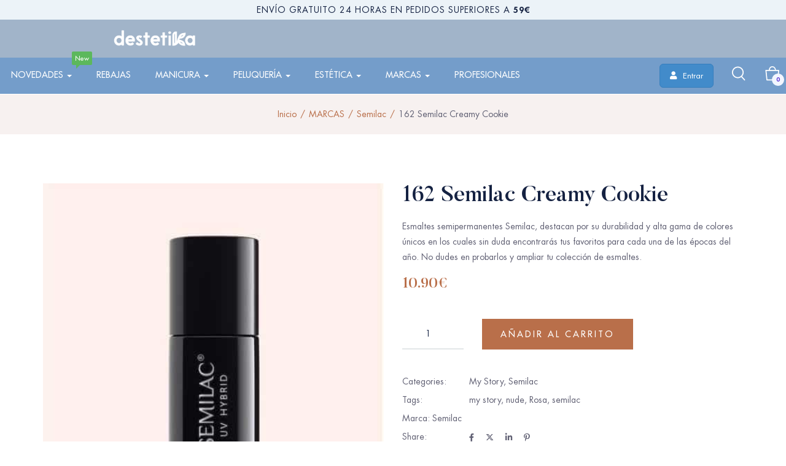

--- FILE ---
content_type: text/html; charset=UTF-8
request_url: https://www.destetika.es/producto/162-semilac-creamy-cookie/
body_size: 47883
content:
<!DOCTYPE html>
<html lang="es" class="no-js">
<head><meta charset="UTF-8"><script>if(navigator.userAgent.match(/MSIE|Internet Explorer/i)||navigator.userAgent.match(/Trident\/7\..*?rv:11/i)){var href=document.location.href;if(!href.match(/[?&]nowprocket/)){if(href.indexOf("?")==-1){if(href.indexOf("#")==-1){document.location.href=href+"?nowprocket=1"}else{document.location.href=href.replace("#","?nowprocket=1#")}}else{if(href.indexOf("#")==-1){document.location.href=href+"&nowprocket=1"}else{document.location.href=href.replace("#","&nowprocket=1#")}}}}</script><script>(()=>{class RocketLazyLoadScripts{constructor(){this.v="2.0.3",this.userEvents=["keydown","keyup","mousedown","mouseup","mousemove","mouseover","mouseenter","mouseout","mouseleave","touchmove","touchstart","touchend","touchcancel","wheel","click","dblclick","input","visibilitychange"],this.attributeEvents=["onblur","onclick","oncontextmenu","ondblclick","onfocus","onmousedown","onmouseenter","onmouseleave","onmousemove","onmouseout","onmouseover","onmouseup","onmousewheel","onscroll","onsubmit"]}async t(){this.i(),this.o(),/iP(ad|hone)/.test(navigator.userAgent)&&this.h(),this.u(),this.l(this),this.m(),this.k(this),this.p(this),this._(),await Promise.all([this.R(),this.L()]),this.lastBreath=Date.now(),this.S(this),this.P(),this.D(),this.O(),this.M(),await this.C(this.delayedScripts.normal),await this.C(this.delayedScripts.defer),await this.C(this.delayedScripts.async),this.F("domReady"),await this.T(),await this.j(),await this.I(),this.F("windowLoad"),await this.A(),window.dispatchEvent(new Event("rocket-allScriptsLoaded")),this.everythingLoaded=!0,this.lastTouchEnd&&await new Promise((t=>setTimeout(t,500-Date.now()+this.lastTouchEnd))),this.H(),this.F("all"),this.U(),this.W()}i(){this.CSPIssue=sessionStorage.getItem("rocketCSPIssue"),document.addEventListener("securitypolicyviolation",(t=>{this.CSPIssue||"script-src-elem"!==t.violatedDirective||"data"!==t.blockedURI||(this.CSPIssue=!0,sessionStorage.setItem("rocketCSPIssue",!0))}),{isRocket:!0})}o(){window.addEventListener("pageshow",(t=>{this.persisted=t.persisted,this.realWindowLoadedFired=!0}),{isRocket:!0}),window.addEventListener("pagehide",(()=>{this.onFirstUserAction=null}),{isRocket:!0})}h(){let t;function e(e){t=e}window.addEventListener("touchstart",e,{isRocket:!0}),window.addEventListener("touchend",(function i(o){Math.abs(o.changedTouches[0].pageX-t.changedTouches[0].pageX)<10&&Math.abs(o.changedTouches[0].pageY-t.changedTouches[0].pageY)<10&&o.timeStamp-t.timeStamp<200&&(o.target.dispatchEvent(new PointerEvent("click",{target:o.target,bubbles:!0,cancelable:!0,detail:1})),event.preventDefault(),window.removeEventListener("touchstart",e,{isRocket:!0}),window.removeEventListener("touchend",i,{isRocket:!0}))}),{isRocket:!0})}q(t){this.userActionTriggered||("mousemove"!==t.type||this.firstMousemoveIgnored?"keyup"===t.type||"mouseover"===t.type||"mouseout"===t.type||(this.userActionTriggered=!0,this.onFirstUserAction&&this.onFirstUserAction()):this.firstMousemoveIgnored=!0),"click"===t.type&&t.preventDefault(),this.savedUserEvents.length>0&&(t.stopPropagation(),t.stopImmediatePropagation()),"touchstart"===this.lastEvent&&"touchend"===t.type&&(this.lastTouchEnd=Date.now()),"click"===t.type&&(this.lastTouchEnd=0),this.lastEvent=t.type,this.savedUserEvents.push(t)}u(){this.savedUserEvents=[],this.userEventHandler=this.q.bind(this),this.userEvents.forEach((t=>window.addEventListener(t,this.userEventHandler,{passive:!1,isRocket:!0})))}U(){this.userEvents.forEach((t=>window.removeEventListener(t,this.userEventHandler,{passive:!1,isRocket:!0}))),this.savedUserEvents.forEach((t=>{t.target.dispatchEvent(new window[t.constructor.name](t.type,t))}))}m(){this.eventsMutationObserver=new MutationObserver((t=>{const e="return false";for(const i of t){if("attributes"===i.type){const t=i.target.getAttribute(i.attributeName);t&&t!==e&&(i.target.setAttribute("data-rocket-"+i.attributeName,t),i.target["rocket"+i.attributeName]=new Function("event",t),i.target.setAttribute(i.attributeName,e))}"childList"===i.type&&i.addedNodes.forEach((t=>{if(t.nodeType===Node.ELEMENT_NODE)for(const i of t.attributes)this.attributeEvents.includes(i.name)&&i.value&&""!==i.value&&(t.setAttribute("data-rocket-"+i.name,i.value),t["rocket"+i.name]=new Function("event",i.value),t.setAttribute(i.name,e))}))}})),this.eventsMutationObserver.observe(document,{subtree:!0,childList:!0,attributeFilter:this.attributeEvents})}H(){this.eventsMutationObserver.disconnect(),this.attributeEvents.forEach((t=>{document.querySelectorAll("[data-rocket-"+t+"]").forEach((e=>{e.setAttribute(t,e.getAttribute("data-rocket-"+t)),e.removeAttribute("data-rocket-"+t)}))}))}k(t){Object.defineProperty(HTMLElement.prototype,"onclick",{get(){return this.rocketonclick||null},set(e){this.rocketonclick=e,this.setAttribute(t.everythingLoaded?"onclick":"data-rocket-onclick","this.rocketonclick(event)")}})}S(t){function e(e,i){let o=e[i];e[i]=null,Object.defineProperty(e,i,{get:()=>o,set(s){t.everythingLoaded?o=s:e["rocket"+i]=o=s}})}e(document,"onreadystatechange"),e(window,"onload"),e(window,"onpageshow");try{Object.defineProperty(document,"readyState",{get:()=>t.rocketReadyState,set(e){t.rocketReadyState=e},configurable:!0}),document.readyState="loading"}catch(t){console.log("WPRocket DJE readyState conflict, bypassing")}}l(t){this.originalAddEventListener=EventTarget.prototype.addEventListener,this.originalRemoveEventListener=EventTarget.prototype.removeEventListener,this.savedEventListeners=[],EventTarget.prototype.addEventListener=function(e,i,o){o&&o.isRocket||!t.B(e,this)&&!t.userEvents.includes(e)||t.B(e,this)&&!t.userActionTriggered||e.startsWith("rocket-")||t.everythingLoaded?t.originalAddEventListener.call(this,e,i,o):t.savedEventListeners.push({target:this,remove:!1,type:e,func:i,options:o})},EventTarget.prototype.removeEventListener=function(e,i,o){o&&o.isRocket||!t.B(e,this)&&!t.userEvents.includes(e)||t.B(e,this)&&!t.userActionTriggered||e.startsWith("rocket-")||t.everythingLoaded?t.originalRemoveEventListener.call(this,e,i,o):t.savedEventListeners.push({target:this,remove:!0,type:e,func:i,options:o})}}F(t){"all"===t&&(EventTarget.prototype.addEventListener=this.originalAddEventListener,EventTarget.prototype.removeEventListener=this.originalRemoveEventListener),this.savedEventListeners=this.savedEventListeners.filter((e=>{let i=e.type,o=e.target||window;return"domReady"===t&&"DOMContentLoaded"!==i&&"readystatechange"!==i||("windowLoad"===t&&"load"!==i&&"readystatechange"!==i&&"pageshow"!==i||(this.B(i,o)&&(i="rocket-"+i),e.remove?o.removeEventListener(i,e.func,e.options):o.addEventListener(i,e.func,e.options),!1))}))}p(t){let e;function i(e){return t.everythingLoaded?e:e.split(" ").map((t=>"load"===t||t.startsWith("load.")?"rocket-jquery-load":t)).join(" ")}function o(o){function s(e){const s=o.fn[e];o.fn[e]=o.fn.init.prototype[e]=function(){return this[0]===window&&t.userActionTriggered&&("string"==typeof arguments[0]||arguments[0]instanceof String?arguments[0]=i(arguments[0]):"object"==typeof arguments[0]&&Object.keys(arguments[0]).forEach((t=>{const e=arguments[0][t];delete arguments[0][t],arguments[0][i(t)]=e}))),s.apply(this,arguments),this}}if(o&&o.fn&&!t.allJQueries.includes(o)){const e={DOMContentLoaded:[],"rocket-DOMContentLoaded":[]};for(const t in e)document.addEventListener(t,(()=>{e[t].forEach((t=>t()))}),{isRocket:!0});o.fn.ready=o.fn.init.prototype.ready=function(i){function s(){parseInt(o.fn.jquery)>2?setTimeout((()=>i.bind(document)(o))):i.bind(document)(o)}return t.realDomReadyFired?!t.userActionTriggered||t.fauxDomReadyFired?s():e["rocket-DOMContentLoaded"].push(s):e.DOMContentLoaded.push(s),o([])},s("on"),s("one"),s("off"),t.allJQueries.push(o)}e=o}t.allJQueries=[],o(window.jQuery),Object.defineProperty(window,"jQuery",{get:()=>e,set(t){o(t)}})}P(){const t=new Map;document.write=document.writeln=function(e){const i=document.currentScript,o=document.createRange(),s=i.parentElement;let n=t.get(i);void 0===n&&(n=i.nextSibling,t.set(i,n));const c=document.createDocumentFragment();o.setStart(c,0),c.appendChild(o.createContextualFragment(e)),s.insertBefore(c,n)}}async R(){return new Promise((t=>{this.userActionTriggered?t():this.onFirstUserAction=t}))}async L(){return new Promise((t=>{document.addEventListener("DOMContentLoaded",(()=>{this.realDomReadyFired=!0,t()}),{isRocket:!0})}))}async I(){return this.realWindowLoadedFired?Promise.resolve():new Promise((t=>{window.addEventListener("load",t,{isRocket:!0})}))}M(){this.pendingScripts=[];this.scriptsMutationObserver=new MutationObserver((t=>{for(const e of t)e.addedNodes.forEach((t=>{"SCRIPT"!==t.tagName||t.noModule||t.isWPRocket||this.pendingScripts.push({script:t,promise:new Promise((e=>{const i=()=>{const i=this.pendingScripts.findIndex((e=>e.script===t));i>=0&&this.pendingScripts.splice(i,1),e()};t.addEventListener("load",i,{isRocket:!0}),t.addEventListener("error",i,{isRocket:!0}),setTimeout(i,1e3)}))})}))})),this.scriptsMutationObserver.observe(document,{childList:!0,subtree:!0})}async j(){await this.J(),this.pendingScripts.length?(await this.pendingScripts[0].promise,await this.j()):this.scriptsMutationObserver.disconnect()}D(){this.delayedScripts={normal:[],async:[],defer:[]},document.querySelectorAll("script[type$=rocketlazyloadscript]").forEach((t=>{t.hasAttribute("data-rocket-src")?t.hasAttribute("async")&&!1!==t.async?this.delayedScripts.async.push(t):t.hasAttribute("defer")&&!1!==t.defer||"module"===t.getAttribute("data-rocket-type")?this.delayedScripts.defer.push(t):this.delayedScripts.normal.push(t):this.delayedScripts.normal.push(t)}))}async _(){await this.L();let t=[];document.querySelectorAll("script[type$=rocketlazyloadscript][data-rocket-src]").forEach((e=>{let i=e.getAttribute("data-rocket-src");if(i&&!i.startsWith("data:")){i.startsWith("//")&&(i=location.protocol+i);try{const o=new URL(i).origin;o!==location.origin&&t.push({src:o,crossOrigin:e.crossOrigin||"module"===e.getAttribute("data-rocket-type")})}catch(t){}}})),t=[...new Map(t.map((t=>[JSON.stringify(t),t]))).values()],this.N(t,"preconnect")}async $(t){if(await this.G(),!0!==t.noModule||!("noModule"in HTMLScriptElement.prototype))return new Promise((e=>{let i;function o(){(i||t).setAttribute("data-rocket-status","executed"),e()}try{if(navigator.userAgent.includes("Firefox/")||""===navigator.vendor||this.CSPIssue)i=document.createElement("script"),[...t.attributes].forEach((t=>{let e=t.nodeName;"type"!==e&&("data-rocket-type"===e&&(e="type"),"data-rocket-src"===e&&(e="src"),i.setAttribute(e,t.nodeValue))})),t.text&&(i.text=t.text),t.nonce&&(i.nonce=t.nonce),i.hasAttribute("src")?(i.addEventListener("load",o,{isRocket:!0}),i.addEventListener("error",(()=>{i.setAttribute("data-rocket-status","failed-network"),e()}),{isRocket:!0}),setTimeout((()=>{i.isConnected||e()}),1)):(i.text=t.text,o()),i.isWPRocket=!0,t.parentNode.replaceChild(i,t);else{const i=t.getAttribute("data-rocket-type"),s=t.getAttribute("data-rocket-src");i?(t.type=i,t.removeAttribute("data-rocket-type")):t.removeAttribute("type"),t.addEventListener("load",o,{isRocket:!0}),t.addEventListener("error",(i=>{this.CSPIssue&&i.target.src.startsWith("data:")?(console.log("WPRocket: CSP fallback activated"),t.removeAttribute("src"),this.$(t).then(e)):(t.setAttribute("data-rocket-status","failed-network"),e())}),{isRocket:!0}),s?(t.fetchPriority="high",t.removeAttribute("data-rocket-src"),t.src=s):t.src="data:text/javascript;base64,"+window.btoa(unescape(encodeURIComponent(t.text)))}}catch(i){t.setAttribute("data-rocket-status","failed-transform"),e()}}));t.setAttribute("data-rocket-status","skipped")}async C(t){const e=t.shift();return e?(e.isConnected&&await this.$(e),this.C(t)):Promise.resolve()}O(){this.N([...this.delayedScripts.normal,...this.delayedScripts.defer,...this.delayedScripts.async],"preload")}N(t,e){this.trash=this.trash||[];let i=!0;var o=document.createDocumentFragment();t.forEach((t=>{const s=t.getAttribute&&t.getAttribute("data-rocket-src")||t.src;if(s&&!s.startsWith("data:")){const n=document.createElement("link");n.href=s,n.rel=e,"preconnect"!==e&&(n.as="script",n.fetchPriority=i?"high":"low"),t.getAttribute&&"module"===t.getAttribute("data-rocket-type")&&(n.crossOrigin=!0),t.crossOrigin&&(n.crossOrigin=t.crossOrigin),t.integrity&&(n.integrity=t.integrity),t.nonce&&(n.nonce=t.nonce),o.appendChild(n),this.trash.push(n),i=!1}})),document.head.appendChild(o)}W(){this.trash.forEach((t=>t.remove()))}async T(){try{document.readyState="interactive"}catch(t){}this.fauxDomReadyFired=!0;try{await this.G(),document.dispatchEvent(new Event("rocket-readystatechange")),await this.G(),document.rocketonreadystatechange&&document.rocketonreadystatechange(),await this.G(),document.dispatchEvent(new Event("rocket-DOMContentLoaded")),await this.G(),window.dispatchEvent(new Event("rocket-DOMContentLoaded"))}catch(t){console.error(t)}}async A(){try{document.readyState="complete"}catch(t){}try{await this.G(),document.dispatchEvent(new Event("rocket-readystatechange")),await this.G(),document.rocketonreadystatechange&&document.rocketonreadystatechange(),await this.G(),window.dispatchEvent(new Event("rocket-load")),await this.G(),window.rocketonload&&window.rocketonload(),await this.G(),this.allJQueries.forEach((t=>t(window).trigger("rocket-jquery-load"))),await this.G();const t=new Event("rocket-pageshow");t.persisted=this.persisted,window.dispatchEvent(t),await this.G(),window.rocketonpageshow&&window.rocketonpageshow({persisted:this.persisted})}catch(t){console.error(t)}}async G(){Date.now()-this.lastBreath>45&&(await this.J(),this.lastBreath=Date.now())}async J(){return document.hidden?new Promise((t=>setTimeout(t))):new Promise((t=>requestAnimationFrame(t)))}B(t,e){return e===document&&"readystatechange"===t||(e===document&&"DOMContentLoaded"===t||(e===window&&"DOMContentLoaded"===t||(e===window&&"load"===t||e===window&&"pageshow"===t)))}static run(){(new RocketLazyLoadScripts).t()}}RocketLazyLoadScripts.run()})();</script>
	
	<meta name="viewport" content="width=device-width">
	<link rel="profile" href="//gmpg.org/xfn/11">

	<script type="rocketlazyloadscript" data-rocket-type="text/javascript">
/* <![CDATA[ */
var theplus_ajax_url = "https://www.destetika.es/wp-admin/admin-ajax.php";
		var theplus_ajax_post_url = "https://www.destetika.es/wp-admin/admin-post.php";
		var theplus_nonce = "28c1c089dc";
/* ]]> */
</script>
<meta name='robots' content='index, follow, max-image-preview:large, max-snippet:-1, max-video-preview:-1' />
<script type="rocketlazyloadscript" data-minify="1" id="cookieyes" data-rocket-type="text/javascript" data-rocket-src="https://www.destetika.es/wp-content/cache/min/1/client_data/8940edd778e18609626b104c/script.js?ver=1768401104" data-rocket-defer defer></script>
	<!-- This site is optimized with the Yoast SEO Premium plugin v25.6 (Yoast SEO v26.8) - https://yoast.com/product/yoast-seo-premium-wordpress/ -->
	<title>162 Semilac Creamy Cookie - destetika</title>
	<meta name="description" content="Esmaltes semipermanentes Semilac, destacan por su durabilidad y alta gama de colores únicos en los cuales sin duda encontrarás tus favoritos para cada una de las épocas del año. No dudes en probarlos y ampliar tu colección de esmaltes." />
	<link rel="canonical" href="https://www.destetika.es/producto/162-semilac-creamy-cookie/" />
	<meta property="og:locale" content="es_ES" />
	<meta property="og:type" content="product" />
	<meta property="og:title" content="162 Semilac Creamy Cookie" />
	<meta property="og:description" content="Esmaltes semipermanentes Semilac, destacan por su durabilidad y alta gama de colores únicos en los cuales sin duda encontrarás tus favoritos para cada una de las épocas del año. No dudes en probarlos y ampliar tu colección de esmaltes." />
	<meta property="og:url" content="https://www.destetika.es/producto/162-semilac-creamy-cookie/" />
	<meta property="og:site_name" content="destetika" />
	<meta property="article:modified_time" content="2025-03-10T12:03:53+00:00" />
	<meta property="og:image" content="https://www.destetika.es/wp-content/uploads/2022/03/1-84.jpg" />
	<meta property="og:image:width" content="489" />
	<meta property="og:image:height" content="486" />
	<meta property="og:image:type" content="image/jpeg" /><meta property="og:image" content="https://www.destetika.es/wp-content/uploads/2022/03/2-107.jpg" />
	<meta property="og:image:width" content="488" />
	<meta property="og:image:height" content="481" />
	<meta property="og:image:type" content="image/jpeg" />
	<meta name="twitter:card" content="summary_large_image" />
	<meta name="twitter:label1" content="Precio" />
	<meta name="twitter:data1" content="10.90&euro;" />
	<meta name="twitter:label2" content="Disponibilidad" />
	<meta name="twitter:data2" content="Disponible" />
	<script type="application/ld+json" class="yoast-schema-graph">{"@context":"https://schema.org","@graph":[{"@type":["WebPage","ItemPage"],"@id":"https://www.destetika.es/producto/162-semilac-creamy-cookie/","url":"https://www.destetika.es/producto/162-semilac-creamy-cookie/","name":"162 Semilac Creamy Cookie - destetika","isPartOf":{"@id":"https://www.destetika.es/#website"},"primaryImageOfPage":{"@id":"https://www.destetika.es/producto/162-semilac-creamy-cookie/#primaryimage"},"image":{"@id":"https://www.destetika.es/producto/162-semilac-creamy-cookie/#primaryimage"},"thumbnailUrl":"https://www.destetika.es/wp-content/uploads/2022/03/1-84.jpg","breadcrumb":{"@id":"https://www.destetika.es/producto/162-semilac-creamy-cookie/#breadcrumb"},"inLanguage":"es","potentialAction":{"@type":"BuyAction","target":"https://www.destetika.es/producto/162-semilac-creamy-cookie/"}},{"@type":"ImageObject","inLanguage":"es","@id":"https://www.destetika.es/producto/162-semilac-creamy-cookie/#primaryimage","url":"https://www.destetika.es/wp-content/uploads/2022/03/1-84.jpg","contentUrl":"https://www.destetika.es/wp-content/uploads/2022/03/1-84.jpg","width":489,"height":486},{"@type":"BreadcrumbList","@id":"https://www.destetika.es/producto/162-semilac-creamy-cookie/#breadcrumb","itemListElement":[{"@type":"ListItem","position":1,"name":"Portada","item":"https://www.destetika.es/"},{"@type":"ListItem","position":2,"name":"Tienda","item":"https://www.destetika.es/tienda/"},{"@type":"ListItem","position":3,"name":"162 Semilac Creamy Cookie"}]},{"@type":"WebSite","@id":"https://www.destetika.es/#website","url":"https://www.destetika.es/","name":"destetika","description":"Artículos de belleza profesional","publisher":{"@id":"https://www.destetika.es/#organization"},"potentialAction":[{"@type":"SearchAction","target":{"@type":"EntryPoint","urlTemplate":"https://www.destetika.es/?s={search_term_string}"},"query-input":{"@type":"PropertyValueSpecification","valueRequired":true,"valueName":"search_term_string"}}],"inLanguage":"es"},{"@type":"Organization","@id":"https://www.destetika.es/#organization","name":"destetika","url":"https://www.destetika.es/","logo":{"@type":"ImageObject","inLanguage":"es","@id":"https://www.destetika.es/#/schema/logo/image/","url":"https://www.destetika.es/wp-content/uploads/2024/08/destetika-logo.png","contentUrl":"https://www.destetika.es/wp-content/uploads/2024/08/destetika-logo.png","width":818,"height":340,"caption":"destetika"},"image":{"@id":"https://www.destetika.es/#/schema/logo/image/"},"sameAs":["https://www.facebook.com/destetika/","https://www.instagram.com/destetika.es/"]}]}</script>
	<meta property="product:price:amount" content="10.90" />
	<meta property="product:price:currency" content="EUR" />
	<meta property="og:availability" content="instock" />
	<meta property="product:availability" content="instock" />
	<meta property="product:condition" content="new" />
	<!-- / Yoast SEO Premium plugin. -->


<link rel='dns-prefetch' href='//www.google.com' />
<link rel='dns-prefetch' href='//cdn.scalapay.com' />
<link rel='dns-prefetch' href='//www.googletagmanager.com' />

<link rel="alternate" type="application/rss+xml" title="destetika &raquo; Feed" href="https://www.destetika.es/feed/" />
<link rel="alternate" type="application/rss+xml" title="destetika &raquo; Feed de los comentarios" href="https://www.destetika.es/comments/feed/" />
<link rel="alternate" title="oEmbed (JSON)" type="application/json+oembed" href="https://www.destetika.es/wp-json/oembed/1.0/embed?url=https%3A%2F%2Fwww.destetika.es%2Fproducto%2F162-semilac-creamy-cookie%2F" />
<link rel="alternate" title="oEmbed (XML)" type="text/xml+oembed" href="https://www.destetika.es/wp-json/oembed/1.0/embed?url=https%3A%2F%2Fwww.destetika.es%2Fproducto%2F162-semilac-creamy-cookie%2F&#038;format=xml" />
<style id='wp-img-auto-sizes-contain-inline-css' type='text/css'>
img:is([sizes=auto i],[sizes^="auto," i]){contain-intrinsic-size:3000px 1500px}
/*# sourceURL=wp-img-auto-sizes-contain-inline-css */
</style>
<link data-minify="1" rel='stylesheet' id='woocommerce-smart-coupons-available-coupons-block-css' href='https://www.destetika.es/wp-content/cache/min/1/wp-content/plugins/woocommerce-smart-coupons/blocks/build/style-woocommerce-smart-coupons-available-coupons-block.css?ver=1768991219' type='text/css' media='all' />
<link rel='stylesheet' id='wp-components-css' href='https://www.destetika.es/wp-includes/css/dist/components/style.min.css?ver=6.9' type='text/css' media='all' />
<link data-minify="1" rel='stylesheet' id='woocommerce-smart-coupons-send-coupon-form-block-css' href='https://www.destetika.es/wp-content/cache/min/1/wp-content/plugins/woocommerce-smart-coupons/blocks/build/style-woocommerce-smart-coupons-send-coupon-form-block.css?ver=1768991219' type='text/css' media='all' />
<link data-minify="1" rel='stylesheet' id='woocommerce-smart-coupons-action-tab-frontend-css' href='https://www.destetika.es/wp-content/cache/min/1/wp-content/plugins/woocommerce-smart-coupons/blocks/build/style-woocommerce-smart-coupons-action-tab-frontend.css?ver=1768991219' type='text/css' media='all' />
<style id='wp-emoji-styles-inline-css' type='text/css'>

	img.wp-smiley, img.emoji {
		display: inline !important;
		border: none !important;
		box-shadow: none !important;
		height: 1em !important;
		width: 1em !important;
		margin: 0 0.07em !important;
		vertical-align: -0.1em !important;
		background: none !important;
		padding: 0 !important;
	}
/*# sourceURL=wp-emoji-styles-inline-css */
</style>
<link rel='stylesheet' id='wp-block-library-css' href='https://www.destetika.es/wp-includes/css/dist/block-library/style.min.css?ver=6.9' type='text/css' media='all' />
<style id='wp-block-library-theme-inline-css' type='text/css'>
.wp-block-audio :where(figcaption){color:#555;font-size:13px;text-align:center}.is-dark-theme .wp-block-audio :where(figcaption){color:#ffffffa6}.wp-block-audio{margin:0 0 1em}.wp-block-code{border:1px solid #ccc;border-radius:4px;font-family:Menlo,Consolas,monaco,monospace;padding:.8em 1em}.wp-block-embed :where(figcaption){color:#555;font-size:13px;text-align:center}.is-dark-theme .wp-block-embed :where(figcaption){color:#ffffffa6}.wp-block-embed{margin:0 0 1em}.blocks-gallery-caption{color:#555;font-size:13px;text-align:center}.is-dark-theme .blocks-gallery-caption{color:#ffffffa6}:root :where(.wp-block-image figcaption){color:#555;font-size:13px;text-align:center}.is-dark-theme :root :where(.wp-block-image figcaption){color:#ffffffa6}.wp-block-image{margin:0 0 1em}.wp-block-pullquote{border-bottom:4px solid;border-top:4px solid;color:currentColor;margin-bottom:1.75em}.wp-block-pullquote :where(cite),.wp-block-pullquote :where(footer),.wp-block-pullquote__citation{color:currentColor;font-size:.8125em;font-style:normal;text-transform:uppercase}.wp-block-quote{border-left:.25em solid;margin:0 0 1.75em;padding-left:1em}.wp-block-quote cite,.wp-block-quote footer{color:currentColor;font-size:.8125em;font-style:normal;position:relative}.wp-block-quote:where(.has-text-align-right){border-left:none;border-right:.25em solid;padding-left:0;padding-right:1em}.wp-block-quote:where(.has-text-align-center){border:none;padding-left:0}.wp-block-quote.is-large,.wp-block-quote.is-style-large,.wp-block-quote:where(.is-style-plain){border:none}.wp-block-search .wp-block-search__label{font-weight:700}.wp-block-search__button{border:1px solid #ccc;padding:.375em .625em}:where(.wp-block-group.has-background){padding:1.25em 2.375em}.wp-block-separator.has-css-opacity{opacity:.4}.wp-block-separator{border:none;border-bottom:2px solid;margin-left:auto;margin-right:auto}.wp-block-separator.has-alpha-channel-opacity{opacity:1}.wp-block-separator:not(.is-style-wide):not(.is-style-dots){width:100px}.wp-block-separator.has-background:not(.is-style-dots){border-bottom:none;height:1px}.wp-block-separator.has-background:not(.is-style-wide):not(.is-style-dots){height:2px}.wp-block-table{margin:0 0 1em}.wp-block-table td,.wp-block-table th{word-break:normal}.wp-block-table :where(figcaption){color:#555;font-size:13px;text-align:center}.is-dark-theme .wp-block-table :where(figcaption){color:#ffffffa6}.wp-block-video :where(figcaption){color:#555;font-size:13px;text-align:center}.is-dark-theme .wp-block-video :where(figcaption){color:#ffffffa6}.wp-block-video{margin:0 0 1em}:root :where(.wp-block-template-part.has-background){margin-bottom:0;margin-top:0;padding:1.25em 2.375em}
/*# sourceURL=/wp-includes/css/dist/block-library/theme.min.css */
</style>
<style id='classic-theme-styles-inline-css' type='text/css'>
/*! This file is auto-generated */
.wp-block-button__link{color:#fff;background-color:#32373c;border-radius:9999px;box-shadow:none;text-decoration:none;padding:calc(.667em + 2px) calc(1.333em + 2px);font-size:1.125em}.wp-block-file__button{background:#32373c;color:#fff;text-decoration:none}
/*# sourceURL=/wp-includes/css/classic-themes.min.css */
</style>
<style id='global-styles-inline-css' type='text/css'>
:root{--wp--preset--aspect-ratio--square: 1;--wp--preset--aspect-ratio--4-3: 4/3;--wp--preset--aspect-ratio--3-4: 3/4;--wp--preset--aspect-ratio--3-2: 3/2;--wp--preset--aspect-ratio--2-3: 2/3;--wp--preset--aspect-ratio--16-9: 16/9;--wp--preset--aspect-ratio--9-16: 9/16;--wp--preset--color--black: #000000;--wp--preset--color--cyan-bluish-gray: #abb8c3;--wp--preset--color--white: #ffffff;--wp--preset--color--pale-pink: #f78da7;--wp--preset--color--vivid-red: #cf2e2e;--wp--preset--color--luminous-vivid-orange: #ff6900;--wp--preset--color--luminous-vivid-amber: #fcb900;--wp--preset--color--light-green-cyan: #7bdcb5;--wp--preset--color--vivid-green-cyan: #00d084;--wp--preset--color--pale-cyan-blue: #8ed1fc;--wp--preset--color--vivid-cyan-blue: #0693e3;--wp--preset--color--vivid-purple: #9b51e0;--wp--preset--gradient--vivid-cyan-blue-to-vivid-purple: linear-gradient(135deg,rgb(6,147,227) 0%,rgb(155,81,224) 100%);--wp--preset--gradient--light-green-cyan-to-vivid-green-cyan: linear-gradient(135deg,rgb(122,220,180) 0%,rgb(0,208,130) 100%);--wp--preset--gradient--luminous-vivid-amber-to-luminous-vivid-orange: linear-gradient(135deg,rgb(252,185,0) 0%,rgb(255,105,0) 100%);--wp--preset--gradient--luminous-vivid-orange-to-vivid-red: linear-gradient(135deg,rgb(255,105,0) 0%,rgb(207,46,46) 100%);--wp--preset--gradient--very-light-gray-to-cyan-bluish-gray: linear-gradient(135deg,rgb(238,238,238) 0%,rgb(169,184,195) 100%);--wp--preset--gradient--cool-to-warm-spectrum: linear-gradient(135deg,rgb(74,234,220) 0%,rgb(151,120,209) 20%,rgb(207,42,186) 40%,rgb(238,44,130) 60%,rgb(251,105,98) 80%,rgb(254,248,76) 100%);--wp--preset--gradient--blush-light-purple: linear-gradient(135deg,rgb(255,206,236) 0%,rgb(152,150,240) 100%);--wp--preset--gradient--blush-bordeaux: linear-gradient(135deg,rgb(254,205,165) 0%,rgb(254,45,45) 50%,rgb(107,0,62) 100%);--wp--preset--gradient--luminous-dusk: linear-gradient(135deg,rgb(255,203,112) 0%,rgb(199,81,192) 50%,rgb(65,88,208) 100%);--wp--preset--gradient--pale-ocean: linear-gradient(135deg,rgb(255,245,203) 0%,rgb(182,227,212) 50%,rgb(51,167,181) 100%);--wp--preset--gradient--electric-grass: linear-gradient(135deg,rgb(202,248,128) 0%,rgb(113,206,126) 100%);--wp--preset--gradient--midnight: linear-gradient(135deg,rgb(2,3,129) 0%,rgb(40,116,252) 100%);--wp--preset--font-size--small: 13px;--wp--preset--font-size--medium: 20px;--wp--preset--font-size--large: 36px;--wp--preset--font-size--x-large: 42px;--wp--preset--spacing--20: 0.44rem;--wp--preset--spacing--30: 0.67rem;--wp--preset--spacing--40: 1rem;--wp--preset--spacing--50: 1.5rem;--wp--preset--spacing--60: 2.25rem;--wp--preset--spacing--70: 3.38rem;--wp--preset--spacing--80: 5.06rem;--wp--preset--shadow--natural: 6px 6px 9px rgba(0, 0, 0, 0.2);--wp--preset--shadow--deep: 12px 12px 50px rgba(0, 0, 0, 0.4);--wp--preset--shadow--sharp: 6px 6px 0px rgba(0, 0, 0, 0.2);--wp--preset--shadow--outlined: 6px 6px 0px -3px rgb(255, 255, 255), 6px 6px rgb(0, 0, 0);--wp--preset--shadow--crisp: 6px 6px 0px rgb(0, 0, 0);}:where(.is-layout-flex){gap: 0.5em;}:where(.is-layout-grid){gap: 0.5em;}body .is-layout-flex{display: flex;}.is-layout-flex{flex-wrap: wrap;align-items: center;}.is-layout-flex > :is(*, div){margin: 0;}body .is-layout-grid{display: grid;}.is-layout-grid > :is(*, div){margin: 0;}:where(.wp-block-columns.is-layout-flex){gap: 2em;}:where(.wp-block-columns.is-layout-grid){gap: 2em;}:where(.wp-block-post-template.is-layout-flex){gap: 1.25em;}:where(.wp-block-post-template.is-layout-grid){gap: 1.25em;}.has-black-color{color: var(--wp--preset--color--black) !important;}.has-cyan-bluish-gray-color{color: var(--wp--preset--color--cyan-bluish-gray) !important;}.has-white-color{color: var(--wp--preset--color--white) !important;}.has-pale-pink-color{color: var(--wp--preset--color--pale-pink) !important;}.has-vivid-red-color{color: var(--wp--preset--color--vivid-red) !important;}.has-luminous-vivid-orange-color{color: var(--wp--preset--color--luminous-vivid-orange) !important;}.has-luminous-vivid-amber-color{color: var(--wp--preset--color--luminous-vivid-amber) !important;}.has-light-green-cyan-color{color: var(--wp--preset--color--light-green-cyan) !important;}.has-vivid-green-cyan-color{color: var(--wp--preset--color--vivid-green-cyan) !important;}.has-pale-cyan-blue-color{color: var(--wp--preset--color--pale-cyan-blue) !important;}.has-vivid-cyan-blue-color{color: var(--wp--preset--color--vivid-cyan-blue) !important;}.has-vivid-purple-color{color: var(--wp--preset--color--vivid-purple) !important;}.has-black-background-color{background-color: var(--wp--preset--color--black) !important;}.has-cyan-bluish-gray-background-color{background-color: var(--wp--preset--color--cyan-bluish-gray) !important;}.has-white-background-color{background-color: var(--wp--preset--color--white) !important;}.has-pale-pink-background-color{background-color: var(--wp--preset--color--pale-pink) !important;}.has-vivid-red-background-color{background-color: var(--wp--preset--color--vivid-red) !important;}.has-luminous-vivid-orange-background-color{background-color: var(--wp--preset--color--luminous-vivid-orange) !important;}.has-luminous-vivid-amber-background-color{background-color: var(--wp--preset--color--luminous-vivid-amber) !important;}.has-light-green-cyan-background-color{background-color: var(--wp--preset--color--light-green-cyan) !important;}.has-vivid-green-cyan-background-color{background-color: var(--wp--preset--color--vivid-green-cyan) !important;}.has-pale-cyan-blue-background-color{background-color: var(--wp--preset--color--pale-cyan-blue) !important;}.has-vivid-cyan-blue-background-color{background-color: var(--wp--preset--color--vivid-cyan-blue) !important;}.has-vivid-purple-background-color{background-color: var(--wp--preset--color--vivid-purple) !important;}.has-black-border-color{border-color: var(--wp--preset--color--black) !important;}.has-cyan-bluish-gray-border-color{border-color: var(--wp--preset--color--cyan-bluish-gray) !important;}.has-white-border-color{border-color: var(--wp--preset--color--white) !important;}.has-pale-pink-border-color{border-color: var(--wp--preset--color--pale-pink) !important;}.has-vivid-red-border-color{border-color: var(--wp--preset--color--vivid-red) !important;}.has-luminous-vivid-orange-border-color{border-color: var(--wp--preset--color--luminous-vivid-orange) !important;}.has-luminous-vivid-amber-border-color{border-color: var(--wp--preset--color--luminous-vivid-amber) !important;}.has-light-green-cyan-border-color{border-color: var(--wp--preset--color--light-green-cyan) !important;}.has-vivid-green-cyan-border-color{border-color: var(--wp--preset--color--vivid-green-cyan) !important;}.has-pale-cyan-blue-border-color{border-color: var(--wp--preset--color--pale-cyan-blue) !important;}.has-vivid-cyan-blue-border-color{border-color: var(--wp--preset--color--vivid-cyan-blue) !important;}.has-vivid-purple-border-color{border-color: var(--wp--preset--color--vivid-purple) !important;}.has-vivid-cyan-blue-to-vivid-purple-gradient-background{background: var(--wp--preset--gradient--vivid-cyan-blue-to-vivid-purple) !important;}.has-light-green-cyan-to-vivid-green-cyan-gradient-background{background: var(--wp--preset--gradient--light-green-cyan-to-vivid-green-cyan) !important;}.has-luminous-vivid-amber-to-luminous-vivid-orange-gradient-background{background: var(--wp--preset--gradient--luminous-vivid-amber-to-luminous-vivid-orange) !important;}.has-luminous-vivid-orange-to-vivid-red-gradient-background{background: var(--wp--preset--gradient--luminous-vivid-orange-to-vivid-red) !important;}.has-very-light-gray-to-cyan-bluish-gray-gradient-background{background: var(--wp--preset--gradient--very-light-gray-to-cyan-bluish-gray) !important;}.has-cool-to-warm-spectrum-gradient-background{background: var(--wp--preset--gradient--cool-to-warm-spectrum) !important;}.has-blush-light-purple-gradient-background{background: var(--wp--preset--gradient--blush-light-purple) !important;}.has-blush-bordeaux-gradient-background{background: var(--wp--preset--gradient--blush-bordeaux) !important;}.has-luminous-dusk-gradient-background{background: var(--wp--preset--gradient--luminous-dusk) !important;}.has-pale-ocean-gradient-background{background: var(--wp--preset--gradient--pale-ocean) !important;}.has-electric-grass-gradient-background{background: var(--wp--preset--gradient--electric-grass) !important;}.has-midnight-gradient-background{background: var(--wp--preset--gradient--midnight) !important;}.has-small-font-size{font-size: var(--wp--preset--font-size--small) !important;}.has-medium-font-size{font-size: var(--wp--preset--font-size--medium) !important;}.has-large-font-size{font-size: var(--wp--preset--font-size--large) !important;}.has-x-large-font-size{font-size: var(--wp--preset--font-size--x-large) !important;}
:where(.wp-block-post-template.is-layout-flex){gap: 1.25em;}:where(.wp-block-post-template.is-layout-grid){gap: 1.25em;}
:where(.wp-block-term-template.is-layout-flex){gap: 1.25em;}:where(.wp-block-term-template.is-layout-grid){gap: 1.25em;}
:where(.wp-block-columns.is-layout-flex){gap: 2em;}:where(.wp-block-columns.is-layout-grid){gap: 2em;}
:root :where(.wp-block-pullquote){font-size: 1.5em;line-height: 1.6;}
/*# sourceURL=global-styles-inline-css */
</style>
<link data-minify="1" rel='stylesheet' id='wpa-css-css' href='https://www.destetika.es/wp-content/cache/min/1/wp-content/plugins/honeypot/includes/css/wpa.css?ver=1768991219' type='text/css' media='all' />
<link rel='stylesheet' id='photoswipe-css' href='https://www.destetika.es/wp-content/cache/background-css/1/www.destetika.es/wp-content/plugins/woocommerce/assets/css/photoswipe/photoswipe.min.css?ver=10.4.3&wpr_t=1769005920' type='text/css' media='all' />
<link rel='stylesheet' id='photoswipe-default-skin-css' href='https://www.destetika.es/wp-content/cache/background-css/1/www.destetika.es/wp-content/plugins/woocommerce/assets/css/photoswipe/default-skin/default-skin.min.css?ver=10.4.3&wpr_t=1769005920' type='text/css' media='all' />
<link data-minify="1" rel='stylesheet' id='woocommerce-layout-css' href='https://www.destetika.es/wp-content/cache/min/1/wp-content/plugins/woocommerce/assets/css/woocommerce-layout.css?ver=1768991219' type='text/css' media='all' />
<link data-minify="1" rel='stylesheet' id='woocommerce-general-css' href='https://www.destetika.es/wp-content/cache/background-css/1/www.destetika.es/wp-content/cache/min/1/wp-content/plugins/woocommerce/assets/css/woocommerce.css?ver=1768991219&wpr_t=1769005920' type='text/css' media='all' />
<style id='woocommerce-inline-inline-css' type='text/css'>
.woocommerce form .form-row .required { visibility: visible; }
.woocommerce form .form-row .required { visibility: visible; }
/*# sourceURL=woocommerce-inline-inline-css */
</style>
<link data-minify="1" rel='stylesheet' id='select2-css' href='https://www.destetika.es/wp-content/cache/min/1/wp-content/plugins/woocommerce/assets/css/select2.css?ver=1768991219' type='text/css' media='all' />
<link data-minify="1" rel='stylesheet' id='b2bking_main_style-css' href='https://www.destetika.es/wp-content/cache/min/1/wp-content/plugins/b2bking/includes/assets/css/style.min.css?ver=1768991219' type='text/css' media='all' />
<link rel='stylesheet' id='theplus-plus-extra-adv-plus-extra-adv-css' href='//www.destetika.es/wp-content/plugins/the-plus-addons-for-elementor-page-builder/assets/css/main/plus-extra-adv/plus-extra-adv.min.css?ver=1763321558' type='text/css' media='all' />
<link rel='stylesheet' id='theplus-plus-wp-login-register-wp-login-register-css' href='https://www.destetika.es/wp-content/cache/background-css/1/www.destetika.es/wp-content/plugins/theplus_elementor_addon/assets/css/main/wp-login-register/plus-wp-login-register.min.css?ver=1763321558&wpr_t=1769005920' type='text/css' media='all' />
<link data-minify="1" rel='stylesheet' id='brands-styles-css' href='https://www.destetika.es/wp-content/cache/min/1/wp-content/plugins/woocommerce/assets/css/brands.css?ver=1768991219' type='text/css' media='all' />
<link data-minify="1" rel='stylesheet' id='scalapay_custom_style-css' href='https://www.destetika.es/wp-content/cache/min/1/wp-content/plugins/scalapay-payment-gateway-for-woocommerce/assets/css/scalapay.css?ver=1768991219' type='text/css' media='all' />
<link data-minify="1" rel='stylesheet' id='plus-woo-swatches-front-css-css' href='https://www.destetika.es/wp-content/cache/min/1/wp-content/plugins/theplus_elementor_addon/assets/css/main/woo-swatches/woo-swatches-front.css?ver=1768991219' type='text/css' media='all' />
<link data-minify="1" rel='stylesheet' id='tawcvs-frontend-css' href='https://www.destetika.es/wp-content/cache/min/1/wp-content/plugins/variation-swatches-for-woocommerce/assets/css/frontend.css?ver=1768991219' type='text/css' media='all' />
<link data-minify="1" rel='stylesheet' id='august-webfont-css' href='https://www.destetika.es/wp-content/cache/min/1/wp-content/themes/august/css/webfonts.css?ver=1768991219' type='text/css' media='all' />
<link data-minify="1" rel='stylesheet' id='all-awesome-css' href='https://www.destetika.es/wp-content/cache/min/1/wp-content/themes/august/css/all-awesome.css?ver=1768991219' type='text/css' media='all' />
<link data-minify="1" rel='stylesheet' id='icomoonc-css' href='https://www.destetika.es/wp-content/cache/min/1/wp-content/themes/august/css/icomoonc.css?ver=1768991219' type='text/css' media='all' />
<link data-minify="1" rel='stylesheet' id='font-themify-css' href='https://www.destetika.es/wp-content/cache/min/1/wp-content/themes/august/css/themify-icons.css?ver=1768991219' type='text/css' media='all' />
<link data-minify="1" rel='stylesheet' id='font-flaticon-css' href='https://www.destetika.es/wp-content/cache/min/1/wp-content/themes/august/css/flaticon.css?ver=1768991219' type='text/css' media='all' />
<link data-minify="1" rel='stylesheet' id='animate-css' href='https://www.destetika.es/wp-content/cache/min/1/wp-content/themes/august/css/animate.css?ver=1768991219' type='text/css' media='all' />
<link data-minify="1" rel='stylesheet' id='bootstrap-css' href='https://www.destetika.es/wp-content/cache/min/1/wp-content/themes/august/css/bootstrap.css?ver=1768991219' type='text/css' media='all' />
<link data-minify="1" rel='stylesheet' id='slick-css' href='https://www.destetika.es/wp-content/cache/min/1/wp-content/themes/august/css/slick.css?ver=1768991219' type='text/css' media='all' />
<link data-minify="1" rel='stylesheet' id='magnific-popup-css' href='https://www.destetika.es/wp-content/cache/min/1/wp-content/themes/august/css/magnific-popup.css?ver=1768991219' type='text/css' media='all' />
<link data-minify="1" rel='stylesheet' id='perfect-scrollbar-css' href='https://www.destetika.es/wp-content/cache/min/1/wp-content/themes/august/css/perfect-scrollbar.css?ver=1768991219' type='text/css' media='all' />
<link rel='stylesheet' id='sliding-menu-css' href='https://www.destetika.es/wp-content/themes/august/css/sliding-menu.min.css?ver=0.3.0' type='text/css' media='all' />
<link data-minify="1" rel='stylesheet' id='august-woocommerce-smallscreen-css' href='https://www.destetika.es/wp-content/cache/min/1/wp-content/themes/august/css/woocommerce-smallscreen.css?ver=1768991219' type='text/css' media='all' />
<link data-minify="1" rel='stylesheet' id='august-template-css' href='https://www.destetika.es/wp-content/cache/background-css/1/www.destetika.es/wp-content/cache/min/1/wp-content/themes/august/css/template.css?ver=1768991220&wpr_t=1769005920' type='text/css' media='all' />
<style id='august-template-inline-css' type='text/css'>
:root {--august-theme-color: #B96F4A;--august-text-color: #616174;--august-link-color: #152242;--august-heading-color: #152242;--august-theme-hover-color: #df8140;--august-theme-color-001: rgba(185, 111, 74, 0.01);			  --august-theme-color-01: rgba(185, 111, 74, 0.1);--august-main-font: 'Futura';--august-main-font-weight: 400;--august-heading-font: 'Butler';--august-heading-font-weight: 500;}
/*# sourceURL=august-template-inline-css */
</style>
<link data-minify="1" rel='stylesheet' id='august-style-css' href='https://www.destetika.es/wp-content/cache/min/1/wp-content/themes/august/style.css?ver=1768991220' type='text/css' media='all' />
<script type="text/template" id="tmpl-variation-template">
	<div class="woocommerce-variation-description">{{{ data.variation.variation_description }}}</div>
	<div class="woocommerce-variation-price">{{{ data.variation.price_html }}}</div>
	<div class="woocommerce-variation-availability">{{{ data.variation.availability_html }}}</div>
</script>
<script type="text/template" id="tmpl-unavailable-variation-template">
	<p role="alert">Lo siento, este producto no está disponible. Por favor, elige otra combinación.</p>
</script>
<script type="text/javascript" src="https://www.destetika.es/wp-includes/js/jquery/jquery.min.js?ver=3.7.1" id="jquery-core-js" data-rocket-defer defer></script>
<script type="rocketlazyloadscript" data-rocket-type="text/javascript" data-rocket-src="https://www.destetika.es/wp-includes/js/jquery/jquery-migrate.min.js?ver=3.4.1" id="jquery-migrate-js" data-rocket-defer defer></script>
<script type="rocketlazyloadscript" data-minify="1" data-rocket-type="text/javascript" data-rocket-src="https://www.destetika.es/wp-content/cache/min/1/wp-content/plugins/recaptcha-woo/js/rcfwc.js?ver=1768401104" id="rcfwc-js-js" defer="defer" data-wp-strategy="defer"></script>
<script type="rocketlazyloadscript" data-rocket-type="text/javascript" data-rocket-src="https://www.google.com/recaptcha/api.js?hl=es_ES" id="recaptcha-js" defer="defer" data-wp-strategy="defer"></script>
<script type="rocketlazyloadscript" data-rocket-type="text/javascript" data-rocket-src="https://www.destetika.es/wp-content/plugins/woocommerce/assets/js/jquery-blockui/jquery.blockUI.min.js?ver=2.7.0-wc.10.4.3" id="wc-jquery-blockui-js" defer="defer" data-wp-strategy="defer"></script>
<script type="text/javascript" id="wc-add-to-cart-js-extra">
/* <![CDATA[ */
var wc_add_to_cart_params = {"ajax_url":"/wp-admin/admin-ajax.php","wc_ajax_url":"/?wc-ajax=%%endpoint%%","i18n_view_cart":"Ver carrito","cart_url":"https://www.destetika.es/cart/","is_cart":"","cart_redirect_after_add":"no"};
//# sourceURL=wc-add-to-cart-js-extra
/* ]]> */
</script>
<script type="rocketlazyloadscript" data-rocket-type="text/javascript" data-rocket-src="https://www.destetika.es/wp-content/plugins/woocommerce/assets/js/frontend/add-to-cart.min.js?ver=10.4.3" id="wc-add-to-cart-js" defer="defer" data-wp-strategy="defer"></script>
<script type="text/javascript" src="https://www.destetika.es/wp-content/plugins/woocommerce/assets/js/flexslider/jquery.flexslider.min.js?ver=2.7.2-wc.10.4.3" id="wc-flexslider-js" defer="defer" data-wp-strategy="defer"></script>
<script type="text/javascript" src="https://www.destetika.es/wp-content/plugins/woocommerce/assets/js/photoswipe/photoswipe.min.js?ver=4.1.1-wc.10.4.3" id="wc-photoswipe-js" defer="defer" data-wp-strategy="defer"></script>
<script type="text/javascript" src="https://www.destetika.es/wp-content/plugins/woocommerce/assets/js/photoswipe/photoswipe-ui-default.min.js?ver=4.1.1-wc.10.4.3" id="wc-photoswipe-ui-default-js" defer="defer" data-wp-strategy="defer"></script>
<script type="text/javascript" id="wc-single-product-js-extra">
/* <![CDATA[ */
var wc_single_product_params = {"i18n_required_rating_text":"Por favor elige una puntuaci\u00f3n","i18n_rating_options":["1 de 5 estrellas","2 de 5 estrellas","3 de 5 estrellas","4 de 5 estrellas","5 de 5 estrellas"],"i18n_product_gallery_trigger_text":"Ver galer\u00eda de im\u00e1genes a pantalla completa","review_rating_required":"yes","flexslider":{"rtl":false,"animation":"slide","smoothHeight":true,"directionNav":false,"controlNav":"thumbnails","slideshow":false,"animationSpeed":500,"animationLoop":false,"allowOneSlide":false},"zoom_enabled":"","zoom_options":[],"photoswipe_enabled":"1","photoswipe_options":{"shareEl":false,"closeOnScroll":false,"history":false,"hideAnimationDuration":0,"showAnimationDuration":0,"captionEl":false},"flexslider_enabled":"1"};
//# sourceURL=wc-single-product-js-extra
/* ]]> */
</script>
<script type="text/javascript" src="https://www.destetika.es/wp-content/plugins/woocommerce/assets/js/frontend/single-product.min.js?ver=10.4.3" id="wc-single-product-js" defer="defer" data-wp-strategy="defer"></script>
<script type="rocketlazyloadscript" data-rocket-type="text/javascript" data-rocket-src="https://www.destetika.es/wp-content/plugins/woocommerce/assets/js/js-cookie/js.cookie.min.js?ver=2.1.4-wc.10.4.3" id="wc-js-cookie-js" defer="defer" data-wp-strategy="defer"></script>
<script type="text/javascript" id="woocommerce-js-extra">
/* <![CDATA[ */
var woocommerce_params = {"ajax_url":"/wp-admin/admin-ajax.php","wc_ajax_url":"/?wc-ajax=%%endpoint%%","i18n_password_show":"Mostrar contrase\u00f1a","i18n_password_hide":"Ocultar contrase\u00f1a"};
//# sourceURL=woocommerce-js-extra
/* ]]> */
</script>
<script type="rocketlazyloadscript" data-rocket-type="text/javascript" data-rocket-src="https://www.destetika.es/wp-content/plugins/woocommerce/assets/js/frontend/woocommerce.min.js?ver=10.4.3" id="woocommerce-js" defer="defer" data-wp-strategy="defer"></script>
<script type="rocketlazyloadscript" data-rocket-type="text/javascript" data-rocket-src="https://www.destetika.es/wp-content/plugins/woocommerce/assets/js/selectWoo/selectWoo.full.min.js?ver=1.0.9-wc.10.4.3" id="selectWoo-js" defer="defer" data-wp-strategy="defer"></script>
<script type="text/javascript" id="wc-country-select-js-extra">
/* <![CDATA[ */
var wc_country_select_params = {"countries":"{\"ES\":{\"C\":\"La Coru\\u00f1a\",\"VI\":\"\\u00c1lava\",\"AB\":\"Albacete\",\"A\":\"Alicante\",\"AL\":\"Almer\\u00eda\",\"O\":\"Asturias\",\"AV\":\"\\u00c1vila\",\"BA\":\"Badajoz\",\"PM\":\"Baleares\",\"B\":\"Barcelona\",\"BU\":\"Burgos\",\"CC\":\"C\\u00e1ceres\",\"CA\":\"C\\u00e1diz\",\"S\":\"Cantabria\",\"CS\":\"Castell\\u00f3n\",\"CE\":\"Ceuta\",\"CR\":\"Ciudad Real\",\"CO\":\"C\\u00f3rdoba\",\"CU\":\"Cuenca\",\"GI\":\"Gerona\",\"GR\":\"Granada\",\"GU\":\"Guadalajara\",\"SS\":\"Guip\\u00fazcoa\",\"H\":\"Huelva\",\"HU\":\"Huesca\",\"J\":\"Ja\\u00e9n\",\"LO\":\"La Rioja\",\"GC\":\"Las Palmas\",\"LE\":\"Le\\u00f3n\",\"L\":\"L\\u00e9rida\",\"LU\":\"Lugo\",\"M\":\"Madrid\",\"MA\":\"M\\u00e1laga\",\"ML\":\"Melilla\",\"MU\":\"Murcia\",\"NA\":\"Navarra\",\"OR\":\"Orense\",\"P\":\"Palencia\",\"PO\":\"Pontevedra\",\"SA\":\"Salamanca\",\"TF\":\"Santa Cruz de Tenerife\",\"SG\":\"Segovia\",\"SE\":\"Sevilla\",\"SO\":\"Soria\",\"T\":\"Tarragona\",\"TE\":\"Teruel\",\"TO\":\"Toledo\",\"V\":\"Valencia\",\"VA\":\"Valladolid\",\"BI\":\"Vizcaya\",\"ZA\":\"Zamora\",\"Z\":\"Zaragoza\"}}","i18n_select_state_text":"Elige una opci\u00f3n\u2026","i18n_no_matches":"No se han encontrado coincidencias","i18n_ajax_error":"Error al cargar","i18n_input_too_short_1":"Por favor, introduce 1 o m\u00e1s caracteres","i18n_input_too_short_n":"Por favor, introduce %qty% o m\u00e1s caracteres","i18n_input_too_long_1":"Por favor, borra 1 car\u00e1cter.","i18n_input_too_long_n":"Por favor, borra %qty% caracteres","i18n_selection_too_long_1":"Solo puedes seleccionar 1 art\u00edculo","i18n_selection_too_long_n":"Solo puedes seleccionar %qty% art\u00edculos","i18n_load_more":"Cargando m\u00e1s resultados\u2026","i18n_searching":"Buscando\u2026"};
//# sourceURL=wc-country-select-js-extra
/* ]]> */
</script>
<script type="rocketlazyloadscript" data-rocket-type="text/javascript" data-rocket-src="https://www.destetika.es/wp-content/plugins/woocommerce/assets/js/frontend/country-select.min.js?ver=10.4.3" id="wc-country-select-js" defer="defer" data-wp-strategy="defer"></script>
<script type="text/javascript" id="zxcvbn-async-js-extra">
/* <![CDATA[ */
var _zxcvbnSettings = {"src":"https://www.destetika.es/wp-includes/js/zxcvbn.min.js"};
//# sourceURL=zxcvbn-async-js-extra
/* ]]> */
</script>
<script type="rocketlazyloadscript" data-rocket-type="text/javascript" data-rocket-src="https://www.destetika.es/wp-includes/js/zxcvbn-async.min.js?ver=1.0" id="zxcvbn-async-js" data-rocket-defer defer></script>
<script type="rocketlazyloadscript" data-rocket-type="text/javascript" data-rocket-src="https://www.destetika.es/wp-includes/js/dist/hooks.min.js?ver=dd5603f07f9220ed27f1" id="wp-hooks-js"></script>
<script type="rocketlazyloadscript" data-rocket-type="text/javascript" data-rocket-src="https://www.destetika.es/wp-includes/js/dist/i18n.min.js?ver=c26c3dc7bed366793375" id="wp-i18n-js"></script>
<script type="rocketlazyloadscript" data-rocket-type="text/javascript" id="wp-i18n-js-after">
/* <![CDATA[ */
wp.i18n.setLocaleData( { 'text direction\u0004ltr': [ 'ltr' ] } );
//# sourceURL=wp-i18n-js-after
/* ]]> */
</script>
<script type="text/javascript" id="password-strength-meter-js-extra">
/* <![CDATA[ */
var pwsL10n = {"unknown":"Fortaleza de la contrase\u00f1a desconocida","short":"Muy d\u00e9bil","bad":"D\u00e9bil","good":"Medio","strong":"Fuerte","mismatch":"No coinciden"};
//# sourceURL=password-strength-meter-js-extra
/* ]]> */
</script>
<script type="rocketlazyloadscript" data-rocket-type="text/javascript" id="password-strength-meter-js-translations">
/* <![CDATA[ */
( function( domain, translations ) {
	var localeData = translations.locale_data[ domain ] || translations.locale_data.messages;
	localeData[""].domain = domain;
	wp.i18n.setLocaleData( localeData, domain );
} )( "default", {"translation-revision-date":"2025-12-01 08:15:40+0000","generator":"GlotPress\/4.0.3","domain":"messages","locale_data":{"messages":{"":{"domain":"messages","plural-forms":"nplurals=2; plural=n != 1;","lang":"es"},"%1$s is deprecated since version %2$s! Use %3$s instead. Please consider writing more inclusive code.":["\u00a1%1$s est\u00e1 obsoleto desde la versi\u00f3n %2$s! Usa %3$s en su lugar. Por favor, plant\u00e9ate escribir un c\u00f3digo m\u00e1s inclusivo."]}},"comment":{"reference":"wp-admin\/js\/password-strength-meter.js"}} );
//# sourceURL=password-strength-meter-js-translations
/* ]]> */
</script>
<script type="rocketlazyloadscript" data-rocket-type="text/javascript" data-rocket-src="https://www.destetika.es/wp-admin/js/password-strength-meter.min.js?ver=6.9" id="password-strength-meter-js" data-rocket-defer defer></script>
<script type="text/javascript" id="wc-password-strength-meter-js-extra">
/* <![CDATA[ */
var wc_password_strength_meter_params = {"min_password_strength":"3","stop_checkout":"","i18n_password_error":"Por favor, introduce una contrase\u00f1a m\u00e1s fuerte.","i18n_password_hint":"Sugerencia: La contrase\u00f1a debe ser de al menos doce caracteres. Para hacerla m\u00e1s fuerte usa may\u00fasculas y min\u00fasculas, n\u00fameros y s\u00edmbolos como ! \" ? $ % ^ y )."};
//# sourceURL=wc-password-strength-meter-js-extra
/* ]]> */
</script>
<script type="rocketlazyloadscript" data-rocket-type="text/javascript" data-rocket-src="https://www.destetika.es/wp-content/plugins/woocommerce/assets/js/frontend/password-strength-meter.min.js?ver=10.4.3" id="wc-password-strength-meter-js" defer="defer" data-wp-strategy="defer"></script>
<script type="rocketlazyloadscript" data-rocket-type="text/javascript" data-rocket-src="https://www.destetika.es/wp-includes/js/underscore.min.js?ver=1.13.7" id="underscore-js" data-rocket-defer defer></script>
<script type="text/javascript" id="wp-util-js-extra">
/* <![CDATA[ */
var _wpUtilSettings = {"ajax":{"url":"/wp-admin/admin-ajax.php"}};
//# sourceURL=wp-util-js-extra
/* ]]> */
</script>
<script type="rocketlazyloadscript" data-rocket-type="text/javascript" data-rocket-src="https://www.destetika.es/wp-includes/js/wp-util.min.js?ver=6.9" id="wp-util-js" data-rocket-defer defer></script>
<script type="text/javascript" id="wc-add-to-cart-variation-js-extra">
/* <![CDATA[ */
var wc_add_to_cart_variation_params = {"wc_ajax_url":"/?wc-ajax=%%endpoint%%","i18n_no_matching_variations_text":"Lo siento, no hay productos que igualen tu selecci\u00f3n. Por favor, escoge una combinaci\u00f3n diferente.","i18n_make_a_selection_text":"Elige las opciones del producto antes de a\u00f1adir este producto a tu carrito.","i18n_unavailable_text":"Lo siento, este producto no est\u00e1 disponible. Por favor, elige otra combinaci\u00f3n.","i18n_reset_alert_text":"Se ha restablecido tu selecci\u00f3n. Por favor, elige alguna opci\u00f3n del producto antes de poder a\u00f1adir este producto a tu carrito."};
//# sourceURL=wc-add-to-cart-variation-js-extra
/* ]]> */
</script>
<script type="rocketlazyloadscript" data-rocket-type="text/javascript" data-rocket-src="https://www.destetika.es/wp-content/plugins/woocommerce/assets/js/frontend/add-to-cart-variation.min.js?ver=10.4.3" id="wc-add-to-cart-variation-js" defer="defer" data-wp-strategy="defer"></script>
<script type="rocketlazyloadscript" data-rocket-src="https://cdn.scalapay.com/widget/scalapay-widget-loader.js?version=v5&amp;merchant-token=9LP2RZEIY&amp;ver=4.2.0" data-rocket-type="module" data-cfasync="false"></script>
<script type="rocketlazyloadscript" data-minify="1" data-rocket-type="text/javascript" data-rocket-src="https://www.destetika.es/wp-content/cache/min/1/wp-content/plugins/theplus_elementor_addon/assets/js/main/woo-swatches/woo-swatches-front.js?ver=1768401122" id="plus-woo-swatches-front-js-js" data-rocket-defer defer></script>
<link rel="https://api.w.org/" href="https://www.destetika.es/wp-json/" /><link rel="alternate" title="JSON" type="application/json" href="https://www.destetika.es/wp-json/wp/v2/product/783" /><link rel="EditURI" type="application/rsd+xml" title="RSD" href="https://www.destetika.es/xmlrpc.php?rsd" />
<meta name="generator" content="WordPress 6.9" />
<meta name="generator" content="WooCommerce 10.4.3" />
<link rel='shortlink' href='https://www.destetika.es/?p=783' />
<meta name="framework" content="Redux 4.1.24" /><meta name="generator" content="Site Kit by Google 1.170.0" />
		<style type="text/css">
			.b2bking_myaccount_individual_offer_bottom_line_add button.b2bking_myaccount_individual_offer_bottom_line_button, #b2bking_myaccount_conversations_container_top button, button.b2bking_myaccount_start_conversation_button, .b2bking_myaccount_conversation_endpoint_button, button.b2bking_bulkorder_form_container_bottom_add_button, button.b2bking_subaccounts_container_top_button, button.b2bking_subaccounts_new_account_container_content_bottom_button, button.b2bking_subaccounts_edit_account_container_content_bottom_button, button#b2bking_purchase_list_new_button, button.b2bking_purchase_lists_view_list, button#b2bking_reimburse_amount_button, button#b2bking_redeem_amount_button, #b2bking_return_agent{
				background: #3ab1e4;
			}

			.b2bking_has_color{
				background: #3ab1e4!important;
				background-color: #3ab1e4!important;
			}
			table.b2bking_tiered_price_table tbody td.b2bking_has_color{
				background: #3ab1e4!important;
				background-color: #3ab1e4!important;
			}

			.b2bking_myaccount_individual_offer_bottom_line_add button:hover.b2bking_myaccount_individual_offer_bottom_line_button, #b2bking_myaccount_conversations_container_top button:hover, button:hover.b2bking_myaccount_start_conversation_button, .b2bking_myaccount_conversation_endpoint_button, button:hover.b2bking_bulkorder_form_container_bottom_add_button, button:hover.b2bking_subaccounts_container_top_button, button:hover.b2bking_subaccounts_new_account_container_content_bottom_button, button:hover.b2bking_subaccounts_edit_account_container_content_bottom_button, button:hover#b2bking_purchase_list_new_button, button:hover.b2bking_purchase_lists_view_list, .b2bking_myaccount_conversation_endpoint_button:hover, button#b2bking_reimburse_amount_button:hover, #b2bking_return_agent:hover{
				background: #0088c2;
			}

			table#b2bking_purchase_lists_table thead tr th {
			    background: #353042;
			    color: white;
			}
			.b2bking_purchase_lists_view_list {
			    background: #b1b1b1 !important;
			}
			#b2bking_purchase_list_new_button {
			    background: #353042 !important;
			}
			.b2bking_purchase_lists_view_list:hover, #b2bking_purchase_list_new_button:hover{
				filter: brightness(85%);
				filter: contrast(135%);
			}
			
		</style>

			<noscript><style>.woocommerce-product-gallery{ opacity: 1 !important; }</style></noscript>
	<meta name="generator" content="Elementor 3.34.2; features: additional_custom_breakpoints; settings: css_print_method-external, google_font-enabled, font_display-auto">
            <style>
                .woocommerce div.product .cart.variations_form .tawcvs-swatches,
                .woocommerce:not(.archive) li.product .cart.variations_form .tawcvs-swatches,
                .woocommerce.single-product .cart.variations_form .tawcvs-swatches,
                .wc-product-table-wrapper .cart.variations_form .tawcvs-swatches,
                .woocommerce.archive .cart.variations_form .tawcvs-swatches {
                    margin-top: 0px;
                    margin-right: 0px;
                    margin-bottom: 0px;
                    margin-left: 0px;
                    padding-top: 0px;
                    padding-right: 0px;
                    padding-bottom: 0px;
                    padding-left: 0px;
                }

                .woocommerce div.product .cart.variations_form .tawcvs-swatches .swatch-item-wrapper,
                .woocommerce:not(.archive) li.product .cart.variations_form .tawcvs-swatches .swatch-item-wrapper,
                .woocommerce.single-product .cart.variations_form .tawcvs-swatches .swatch-item-wrapper,
                .wc-product-table-wrapper .cart.variations_form .tawcvs-swatches .swatch-item-wrapper,
                .woocommerce.archive .cart.variations_form .tawcvs-swatches .swatch-item-wrapper {
                 margin-top: 0px !important;
                    margin-right: 15px !important;
                    margin-bottom: 0px !important;
                    margin-left: 0px !important;
                    padding-top: 0px !important;
                    padding-right: 0px !important;
                    padding-bottom: 0px !important;
                    padding-left: 0px !important;
                }

                /*tooltip*/
                .woocommerce div.product .cart.variations_form .tawcvs-swatches .swatch .swatch__tooltip,
                .woocommerce:not(.archive) li.product .cart.variations_form .tawcvs-swatches .swatch .swatch__tooltip,
                .woocommerce.single-product .cart.variations_form .tawcvs-swatches .swatch .swatch__tooltip,
                .wc-product-table-wrapper .cart.variations_form .tawcvs-swatches .swatch .swatch__tooltip,
                .woocommerce.archive .cart.variations_form .tawcvs-swatches .swatch .swatch__tooltip {
                 width: px;
                    max-width: px;
                    line-height: 1;
                }
            </style>
						<style>
				.e-con.e-parent:nth-of-type(n+4):not(.e-lazyloaded):not(.e-no-lazyload),
				.e-con.e-parent:nth-of-type(n+4):not(.e-lazyloaded):not(.e-no-lazyload) * {
					background-image: none !important;
				}
				@media screen and (max-height: 1024px) {
					.e-con.e-parent:nth-of-type(n+3):not(.e-lazyloaded):not(.e-no-lazyload),
					.e-con.e-parent:nth-of-type(n+3):not(.e-lazyloaded):not(.e-no-lazyload) * {
						background-image: none !important;
					}
				}
				@media screen and (max-height: 640px) {
					.e-con.e-parent:nth-of-type(n+2):not(.e-lazyloaded):not(.e-no-lazyload),
					.e-con.e-parent:nth-of-type(n+2):not(.e-lazyloaded):not(.e-no-lazyload) * {
						background-image: none !important;
					}
				}
			</style>
			<link rel="icon" href="https://www.destetika.es/wp-content/uploads/2022/03/cropped-icon-azul-32x32.png" sizes="32x32" />
<link rel="icon" href="https://www.destetika.es/wp-content/uploads/2022/03/cropped-icon-azul-192x192.png" sizes="192x192" />
<link rel="apple-touch-icon" href="https://www.destetika.es/wp-content/uploads/2022/03/cropped-icon-azul-180x180.png" />
<meta name="msapplication-TileImage" content="https://www.destetika.es/wp-content/uploads/2022/03/cropped-icon-azul-270x270.png" />
		<style type="text/css" id="wp-custom-css">
			.product-category h3 .count {
	display:none;
}
		</style>
		<noscript><style id="rocket-lazyload-nojs-css">.rll-youtube-player, [data-lazy-src]{display:none !important;}</style></noscript><style id="wpr-lazyload-bg-container"></style><style id="wpr-lazyload-bg-exclusion"></style>
<noscript>
<style id="wpr-lazyload-bg-nostyle">button.pswp__button{--wpr-bg-23b36cd1-ae8b-4aab-b9ed-50221e9940bd: url('https://www.destetika.es/wp-content/plugins/woocommerce/assets/css/photoswipe/default-skin/default-skin.png');}.pswp__button,.pswp__button--arrow--left:before,.pswp__button--arrow--right:before{--wpr-bg-2a647b89-d508-46bd-84b4-1488c7fa0aef: url('https://www.destetika.es/wp-content/plugins/woocommerce/assets/css/photoswipe/default-skin/default-skin.png');}.pswp__preloader--active .pswp__preloader__icn{--wpr-bg-5c74f887-5c9a-44c2-8714-1efdbcc9f645: url('https://www.destetika.es/wp-content/plugins/woocommerce/assets/css/photoswipe/default-skin/preloader.gif');}.pswp--svg .pswp__button,.pswp--svg .pswp__button--arrow--left:before,.pswp--svg .pswp__button--arrow--right:before{--wpr-bg-97859544-2755-4625-bc5b-637e48cda1e1: url('https://www.destetika.es/wp-content/plugins/woocommerce/assets/css/photoswipe/default-skin/default-skin.svg');}.woocommerce .blockUI.blockOverlay::before{--wpr-bg-50a8eaf3-f522-47db-9134-59a6355beee8: url('https://www.destetika.es/wp-content/plugins/woocommerce/assets/images/icons/loader.svg');}.woocommerce .loader::before{--wpr-bg-9ec901bd-e2f9-4cda-91f4-e5e8db2353e1: url('https://www.destetika.es/wp-content/plugins/woocommerce/assets/images/icons/loader.svg');}#add_payment_method #payment div.payment_box .wc-credit-card-form-card-cvc.visa,#add_payment_method #payment div.payment_box .wc-credit-card-form-card-expiry.visa,#add_payment_method #payment div.payment_box .wc-credit-card-form-card-number.visa,.woocommerce-cart #payment div.payment_box .wc-credit-card-form-card-cvc.visa,.woocommerce-cart #payment div.payment_box .wc-credit-card-form-card-expiry.visa,.woocommerce-cart #payment div.payment_box .wc-credit-card-form-card-number.visa,.woocommerce-checkout #payment div.payment_box .wc-credit-card-form-card-cvc.visa,.woocommerce-checkout #payment div.payment_box .wc-credit-card-form-card-expiry.visa,.woocommerce-checkout #payment div.payment_box .wc-credit-card-form-card-number.visa{--wpr-bg-32741fcf-9dee-4540-88d4-7396c5abf8dd: url('https://www.destetika.es/wp-content/plugins/woocommerce/assets/images/icons/credit-cards/visa.svg');}#add_payment_method #payment div.payment_box .wc-credit-card-form-card-cvc.mastercard,#add_payment_method #payment div.payment_box .wc-credit-card-form-card-expiry.mastercard,#add_payment_method #payment div.payment_box .wc-credit-card-form-card-number.mastercard,.woocommerce-cart #payment div.payment_box .wc-credit-card-form-card-cvc.mastercard,.woocommerce-cart #payment div.payment_box .wc-credit-card-form-card-expiry.mastercard,.woocommerce-cart #payment div.payment_box .wc-credit-card-form-card-number.mastercard,.woocommerce-checkout #payment div.payment_box .wc-credit-card-form-card-cvc.mastercard,.woocommerce-checkout #payment div.payment_box .wc-credit-card-form-card-expiry.mastercard,.woocommerce-checkout #payment div.payment_box .wc-credit-card-form-card-number.mastercard{--wpr-bg-7e59c2c2-2f2c-4aa1-bca1-5c8110f626e1: url('https://www.destetika.es/wp-content/plugins/woocommerce/assets/images/icons/credit-cards/mastercard.svg');}#add_payment_method #payment div.payment_box .wc-credit-card-form-card-cvc.laser,#add_payment_method #payment div.payment_box .wc-credit-card-form-card-expiry.laser,#add_payment_method #payment div.payment_box .wc-credit-card-form-card-number.laser,.woocommerce-cart #payment div.payment_box .wc-credit-card-form-card-cvc.laser,.woocommerce-cart #payment div.payment_box .wc-credit-card-form-card-expiry.laser,.woocommerce-cart #payment div.payment_box .wc-credit-card-form-card-number.laser,.woocommerce-checkout #payment div.payment_box .wc-credit-card-form-card-cvc.laser,.woocommerce-checkout #payment div.payment_box .wc-credit-card-form-card-expiry.laser,.woocommerce-checkout #payment div.payment_box .wc-credit-card-form-card-number.laser{--wpr-bg-2a584efb-f2c3-43e7-a380-b6c4487b8d7e: url('https://www.destetika.es/wp-content/plugins/woocommerce/assets/images/icons/credit-cards/laser.svg');}#add_payment_method #payment div.payment_box .wc-credit-card-form-card-cvc.dinersclub,#add_payment_method #payment div.payment_box .wc-credit-card-form-card-expiry.dinersclub,#add_payment_method #payment div.payment_box .wc-credit-card-form-card-number.dinersclub,.woocommerce-cart #payment div.payment_box .wc-credit-card-form-card-cvc.dinersclub,.woocommerce-cart #payment div.payment_box .wc-credit-card-form-card-expiry.dinersclub,.woocommerce-cart #payment div.payment_box .wc-credit-card-form-card-number.dinersclub,.woocommerce-checkout #payment div.payment_box .wc-credit-card-form-card-cvc.dinersclub,.woocommerce-checkout #payment div.payment_box .wc-credit-card-form-card-expiry.dinersclub,.woocommerce-checkout #payment div.payment_box .wc-credit-card-form-card-number.dinersclub{--wpr-bg-e83296bd-02cd-4062-9c97-f939c6d2974e: url('https://www.destetika.es/wp-content/plugins/woocommerce/assets/images/icons/credit-cards/diners.svg');}#add_payment_method #payment div.payment_box .wc-credit-card-form-card-cvc.maestro,#add_payment_method #payment div.payment_box .wc-credit-card-form-card-expiry.maestro,#add_payment_method #payment div.payment_box .wc-credit-card-form-card-number.maestro,.woocommerce-cart #payment div.payment_box .wc-credit-card-form-card-cvc.maestro,.woocommerce-cart #payment div.payment_box .wc-credit-card-form-card-expiry.maestro,.woocommerce-cart #payment div.payment_box .wc-credit-card-form-card-number.maestro,.woocommerce-checkout #payment div.payment_box .wc-credit-card-form-card-cvc.maestro,.woocommerce-checkout #payment div.payment_box .wc-credit-card-form-card-expiry.maestro,.woocommerce-checkout #payment div.payment_box .wc-credit-card-form-card-number.maestro{--wpr-bg-b4c74415-d243-4e63-b316-693b4814d58d: url('https://www.destetika.es/wp-content/plugins/woocommerce/assets/images/icons/credit-cards/maestro.svg');}#add_payment_method #payment div.payment_box .wc-credit-card-form-card-cvc.jcb,#add_payment_method #payment div.payment_box .wc-credit-card-form-card-expiry.jcb,#add_payment_method #payment div.payment_box .wc-credit-card-form-card-number.jcb,.woocommerce-cart #payment div.payment_box .wc-credit-card-form-card-cvc.jcb,.woocommerce-cart #payment div.payment_box .wc-credit-card-form-card-expiry.jcb,.woocommerce-cart #payment div.payment_box .wc-credit-card-form-card-number.jcb,.woocommerce-checkout #payment div.payment_box .wc-credit-card-form-card-cvc.jcb,.woocommerce-checkout #payment div.payment_box .wc-credit-card-form-card-expiry.jcb,.woocommerce-checkout #payment div.payment_box .wc-credit-card-form-card-number.jcb{--wpr-bg-c10f3c77-7b17-4f53-b66e-93b0105aebbc: url('https://www.destetika.es/wp-content/plugins/woocommerce/assets/images/icons/credit-cards/jcb.svg');}#add_payment_method #payment div.payment_box .wc-credit-card-form-card-cvc.amex,#add_payment_method #payment div.payment_box .wc-credit-card-form-card-expiry.amex,#add_payment_method #payment div.payment_box .wc-credit-card-form-card-number.amex,.woocommerce-cart #payment div.payment_box .wc-credit-card-form-card-cvc.amex,.woocommerce-cart #payment div.payment_box .wc-credit-card-form-card-expiry.amex,.woocommerce-cart #payment div.payment_box .wc-credit-card-form-card-number.amex,.woocommerce-checkout #payment div.payment_box .wc-credit-card-form-card-cvc.amex,.woocommerce-checkout #payment div.payment_box .wc-credit-card-form-card-expiry.amex,.woocommerce-checkout #payment div.payment_box .wc-credit-card-form-card-number.amex{--wpr-bg-de602dbf-b1c0-4885-a70c-9e96d64e9d98: url('https://www.destetika.es/wp-content/plugins/woocommerce/assets/images/icons/credit-cards/amex.svg');}#add_payment_method #payment div.payment_box .wc-credit-card-form-card-cvc.discover,#add_payment_method #payment div.payment_box .wc-credit-card-form-card-expiry.discover,#add_payment_method #payment div.payment_box .wc-credit-card-form-card-number.discover,.woocommerce-cart #payment div.payment_box .wc-credit-card-form-card-cvc.discover,.woocommerce-cart #payment div.payment_box .wc-credit-card-form-card-expiry.discover,.woocommerce-cart #payment div.payment_box .wc-credit-card-form-card-number.discover,.woocommerce-checkout #payment div.payment_box .wc-credit-card-form-card-cvc.discover,.woocommerce-checkout #payment div.payment_box .wc-credit-card-form-card-expiry.discover,.woocommerce-checkout #payment div.payment_box .wc-credit-card-form-card-number.discover{--wpr-bg-71b46a0b-cae5-4409-84ee-932f6f3fa45e: url('https://www.destetika.es/wp-content/plugins/woocommerce/assets/images/icons/credit-cards/discover.svg');}.tp-user-register .tp-form-stacked input:not(.tp-reg-f-load):invalid{--wpr-bg-fa118391-0487-4aa8-893a-a97d2d18bd59: url('https://www.destetika.es/wp-content/plugins/theplus_elementor_addon/assets/css/plugins/theplus_elementor_addon/assets/images/login-vali-error.png');}.tab-product-center .tab-content.loading:before{--wpr-bg-193650b4-6ed2-4e69-9674-cdc851c1e6f7: url('https://www.destetika.es/wp-content/themes/august/images/loading-quick.gif');}.viewmore-products-btn:before{--wpr-bg-3c2dc5c5-e2a2-4fc8-9480-a3e9a832359e: url('https://www.destetika.es/wp-content/themes/august/images/loading-quick.gif');}.image-plus-1::before{--wpr-bg-29b0286b-2370-4b73-a2c3-d647c0c291e1: url('https://www.destetika.es/wp-content/themes/august/images/plus.png');}.image-plus-2::before{--wpr-bg-3968accb-1adf-4870-9ad9-4468e78d9ce6: url('https://www.destetika.es/wp-content/themes/august/images/plus.png');}.apus-search-form-inner div.twitter-typeahead:before{--wpr-bg-96f5cc9a-e1c6-4514-980a-5e018cb36dc7: url('https://www.destetika.es/wp-content/themes/august/images/loading-quick.gif');}.widget_text select,.widget_categories select,.widget_archive select{--wpr-bg-15e3a924-25dd-44ce-9273-6190d0b96fa0: url('https://www.destetika.es/wp-content/themes/august/images/select.png');}.woocommerce div.product form.cart .variations select{--wpr-bg-60ab1e7c-7a19-46b3-9542-db499d852522: url('https://www.destetika.es/wp-content/themes/august/images/select.png');}.accessoriesproducts-wrapper.loading:before{--wpr-bg-2b605aa4-6837-4361-b4c2-b74a280c5242: url('https://www.destetika.es/wp-content/themes/august/images/loading-quick.gif');}.apus-filter select{--wpr-bg-b47ae9e3-78a3-499c-8c82-cb039caafb46: url('https://www.destetika.es/wp-content/themes/august/images/select.png');}.form-august-ppp select{--wpr-bg-d50d1396-b435-484a-b7d3-127d51525bab: url('https://www.destetika.es/wp-content/themes/august/images/select.png');}.apus-shop-products-wrapper.loading:before{--wpr-bg-6a44c3de-faa7-49a5-8e98-2a35c9bfdabd: url('https://www.destetika.es/wp-content/themes/august/images/loading-quick.gif');}.wcv-header-container{--wpr-bg-01bc34e9-e2b0-4f70-9c49-7b8849baa35c: url('https://www.destetika.es/wp-content/themes/august/images/bg-vendor.jpg');}.widget-products-tabs .tab-content .ajax-loading,.widget-products .tab-content .ajax-loading{--wpr-bg-150b4c13-0399-4e53-b48a-88a3d83e1c59: url('https://www.destetika.es/wp-content/themes/august/images/loading-quick.gif');}.tab-content.loading:before{--wpr-bg-373b44f8-a563-4a72-af76-febf1441f199: url('https://www.destetika.es/wp-content/themes/august/images/loading-quick.gif');}</style>
</noscript>
<script type="application/javascript">const rocket_pairs = [{"selector":"button.pswp__button","style":"button.pswp__button{--wpr-bg-23b36cd1-ae8b-4aab-b9ed-50221e9940bd: url('https:\/\/www.destetika.es\/wp-content\/plugins\/woocommerce\/assets\/css\/photoswipe\/default-skin\/default-skin.png');}","hash":"23b36cd1-ae8b-4aab-b9ed-50221e9940bd","url":"https:\/\/www.destetika.es\/wp-content\/plugins\/woocommerce\/assets\/css\/photoswipe\/default-skin\/default-skin.png"},{"selector":".pswp__button,.pswp__button--arrow--left,.pswp__button--arrow--right","style":".pswp__button,.pswp__button--arrow--left:before,.pswp__button--arrow--right:before{--wpr-bg-2a647b89-d508-46bd-84b4-1488c7fa0aef: url('https:\/\/www.destetika.es\/wp-content\/plugins\/woocommerce\/assets\/css\/photoswipe\/default-skin\/default-skin.png');}","hash":"2a647b89-d508-46bd-84b4-1488c7fa0aef","url":"https:\/\/www.destetika.es\/wp-content\/plugins\/woocommerce\/assets\/css\/photoswipe\/default-skin\/default-skin.png"},{"selector":".pswp__preloader--active .pswp__preloader__icn","style":".pswp__preloader--active .pswp__preloader__icn{--wpr-bg-5c74f887-5c9a-44c2-8714-1efdbcc9f645: url('https:\/\/www.destetika.es\/wp-content\/plugins\/woocommerce\/assets\/css\/photoswipe\/default-skin\/preloader.gif');}","hash":"5c74f887-5c9a-44c2-8714-1efdbcc9f645","url":"https:\/\/www.destetika.es\/wp-content\/plugins\/woocommerce\/assets\/css\/photoswipe\/default-skin\/preloader.gif"},{"selector":".pswp--svg .pswp__button,.pswp--svg .pswp__button--arrow--left,.pswp--svg .pswp__button--arrow--right","style":".pswp--svg .pswp__button,.pswp--svg .pswp__button--arrow--left:before,.pswp--svg .pswp__button--arrow--right:before{--wpr-bg-97859544-2755-4625-bc5b-637e48cda1e1: url('https:\/\/www.destetika.es\/wp-content\/plugins\/woocommerce\/assets\/css\/photoswipe\/default-skin\/default-skin.svg');}","hash":"97859544-2755-4625-bc5b-637e48cda1e1","url":"https:\/\/www.destetika.es\/wp-content\/plugins\/woocommerce\/assets\/css\/photoswipe\/default-skin\/default-skin.svg"},{"selector":".woocommerce .blockUI.blockOverlay","style":".woocommerce .blockUI.blockOverlay::before{--wpr-bg-50a8eaf3-f522-47db-9134-59a6355beee8: url('https:\/\/www.destetika.es\/wp-content\/plugins\/woocommerce\/assets\/images\/icons\/loader.svg');}","hash":"50a8eaf3-f522-47db-9134-59a6355beee8","url":"https:\/\/www.destetika.es\/wp-content\/plugins\/woocommerce\/assets\/images\/icons\/loader.svg"},{"selector":".woocommerce .loader","style":".woocommerce .loader::before{--wpr-bg-9ec901bd-e2f9-4cda-91f4-e5e8db2353e1: url('https:\/\/www.destetika.es\/wp-content\/plugins\/woocommerce\/assets\/images\/icons\/loader.svg');}","hash":"9ec901bd-e2f9-4cda-91f4-e5e8db2353e1","url":"https:\/\/www.destetika.es\/wp-content\/plugins\/woocommerce\/assets\/images\/icons\/loader.svg"},{"selector":"#add_payment_method #payment div.payment_box .wc-credit-card-form-card-cvc.visa,#add_payment_method #payment div.payment_box .wc-credit-card-form-card-expiry.visa,#add_payment_method #payment div.payment_box .wc-credit-card-form-card-number.visa,.woocommerce-cart #payment div.payment_box .wc-credit-card-form-card-cvc.visa,.woocommerce-cart #payment div.payment_box .wc-credit-card-form-card-expiry.visa,.woocommerce-cart #payment div.payment_box .wc-credit-card-form-card-number.visa,.woocommerce-checkout #payment div.payment_box .wc-credit-card-form-card-cvc.visa,.woocommerce-checkout #payment div.payment_box .wc-credit-card-form-card-expiry.visa,.woocommerce-checkout #payment div.payment_box .wc-credit-card-form-card-number.visa","style":"#add_payment_method #payment div.payment_box .wc-credit-card-form-card-cvc.visa,#add_payment_method #payment div.payment_box .wc-credit-card-form-card-expiry.visa,#add_payment_method #payment div.payment_box .wc-credit-card-form-card-number.visa,.woocommerce-cart #payment div.payment_box .wc-credit-card-form-card-cvc.visa,.woocommerce-cart #payment div.payment_box .wc-credit-card-form-card-expiry.visa,.woocommerce-cart #payment div.payment_box .wc-credit-card-form-card-number.visa,.woocommerce-checkout #payment div.payment_box .wc-credit-card-form-card-cvc.visa,.woocommerce-checkout #payment div.payment_box .wc-credit-card-form-card-expiry.visa,.woocommerce-checkout #payment div.payment_box .wc-credit-card-form-card-number.visa{--wpr-bg-32741fcf-9dee-4540-88d4-7396c5abf8dd: url('https:\/\/www.destetika.es\/wp-content\/plugins\/woocommerce\/assets\/images\/icons\/credit-cards\/visa.svg');}","hash":"32741fcf-9dee-4540-88d4-7396c5abf8dd","url":"https:\/\/www.destetika.es\/wp-content\/plugins\/woocommerce\/assets\/images\/icons\/credit-cards\/visa.svg"},{"selector":"#add_payment_method #payment div.payment_box .wc-credit-card-form-card-cvc.mastercard,#add_payment_method #payment div.payment_box .wc-credit-card-form-card-expiry.mastercard,#add_payment_method #payment div.payment_box .wc-credit-card-form-card-number.mastercard,.woocommerce-cart #payment div.payment_box .wc-credit-card-form-card-cvc.mastercard,.woocommerce-cart #payment div.payment_box .wc-credit-card-form-card-expiry.mastercard,.woocommerce-cart #payment div.payment_box .wc-credit-card-form-card-number.mastercard,.woocommerce-checkout #payment div.payment_box .wc-credit-card-form-card-cvc.mastercard,.woocommerce-checkout #payment div.payment_box .wc-credit-card-form-card-expiry.mastercard,.woocommerce-checkout #payment div.payment_box .wc-credit-card-form-card-number.mastercard","style":"#add_payment_method #payment div.payment_box .wc-credit-card-form-card-cvc.mastercard,#add_payment_method #payment div.payment_box .wc-credit-card-form-card-expiry.mastercard,#add_payment_method #payment div.payment_box .wc-credit-card-form-card-number.mastercard,.woocommerce-cart #payment div.payment_box .wc-credit-card-form-card-cvc.mastercard,.woocommerce-cart #payment div.payment_box .wc-credit-card-form-card-expiry.mastercard,.woocommerce-cart #payment div.payment_box .wc-credit-card-form-card-number.mastercard,.woocommerce-checkout #payment div.payment_box .wc-credit-card-form-card-cvc.mastercard,.woocommerce-checkout #payment div.payment_box .wc-credit-card-form-card-expiry.mastercard,.woocommerce-checkout #payment div.payment_box .wc-credit-card-form-card-number.mastercard{--wpr-bg-7e59c2c2-2f2c-4aa1-bca1-5c8110f626e1: url('https:\/\/www.destetika.es\/wp-content\/plugins\/woocommerce\/assets\/images\/icons\/credit-cards\/mastercard.svg');}","hash":"7e59c2c2-2f2c-4aa1-bca1-5c8110f626e1","url":"https:\/\/www.destetika.es\/wp-content\/plugins\/woocommerce\/assets\/images\/icons\/credit-cards\/mastercard.svg"},{"selector":"#add_payment_method #payment div.payment_box .wc-credit-card-form-card-cvc.laser,#add_payment_method #payment div.payment_box .wc-credit-card-form-card-expiry.laser,#add_payment_method #payment div.payment_box .wc-credit-card-form-card-number.laser,.woocommerce-cart #payment div.payment_box .wc-credit-card-form-card-cvc.laser,.woocommerce-cart #payment div.payment_box .wc-credit-card-form-card-expiry.laser,.woocommerce-cart #payment div.payment_box .wc-credit-card-form-card-number.laser,.woocommerce-checkout #payment div.payment_box .wc-credit-card-form-card-cvc.laser,.woocommerce-checkout #payment div.payment_box .wc-credit-card-form-card-expiry.laser,.woocommerce-checkout #payment div.payment_box .wc-credit-card-form-card-number.laser","style":"#add_payment_method #payment div.payment_box .wc-credit-card-form-card-cvc.laser,#add_payment_method #payment div.payment_box .wc-credit-card-form-card-expiry.laser,#add_payment_method #payment div.payment_box .wc-credit-card-form-card-number.laser,.woocommerce-cart #payment div.payment_box .wc-credit-card-form-card-cvc.laser,.woocommerce-cart #payment div.payment_box .wc-credit-card-form-card-expiry.laser,.woocommerce-cart #payment div.payment_box .wc-credit-card-form-card-number.laser,.woocommerce-checkout #payment div.payment_box .wc-credit-card-form-card-cvc.laser,.woocommerce-checkout #payment div.payment_box .wc-credit-card-form-card-expiry.laser,.woocommerce-checkout #payment div.payment_box .wc-credit-card-form-card-number.laser{--wpr-bg-2a584efb-f2c3-43e7-a380-b6c4487b8d7e: url('https:\/\/www.destetika.es\/wp-content\/plugins\/woocommerce\/assets\/images\/icons\/credit-cards\/laser.svg');}","hash":"2a584efb-f2c3-43e7-a380-b6c4487b8d7e","url":"https:\/\/www.destetika.es\/wp-content\/plugins\/woocommerce\/assets\/images\/icons\/credit-cards\/laser.svg"},{"selector":"#add_payment_method #payment div.payment_box .wc-credit-card-form-card-cvc.dinersclub,#add_payment_method #payment div.payment_box .wc-credit-card-form-card-expiry.dinersclub,#add_payment_method #payment div.payment_box .wc-credit-card-form-card-number.dinersclub,.woocommerce-cart #payment div.payment_box .wc-credit-card-form-card-cvc.dinersclub,.woocommerce-cart #payment div.payment_box .wc-credit-card-form-card-expiry.dinersclub,.woocommerce-cart #payment div.payment_box .wc-credit-card-form-card-number.dinersclub,.woocommerce-checkout #payment div.payment_box .wc-credit-card-form-card-cvc.dinersclub,.woocommerce-checkout #payment div.payment_box .wc-credit-card-form-card-expiry.dinersclub,.woocommerce-checkout #payment div.payment_box .wc-credit-card-form-card-number.dinersclub","style":"#add_payment_method #payment div.payment_box .wc-credit-card-form-card-cvc.dinersclub,#add_payment_method #payment div.payment_box .wc-credit-card-form-card-expiry.dinersclub,#add_payment_method #payment div.payment_box .wc-credit-card-form-card-number.dinersclub,.woocommerce-cart #payment div.payment_box .wc-credit-card-form-card-cvc.dinersclub,.woocommerce-cart #payment div.payment_box .wc-credit-card-form-card-expiry.dinersclub,.woocommerce-cart #payment div.payment_box .wc-credit-card-form-card-number.dinersclub,.woocommerce-checkout #payment div.payment_box .wc-credit-card-form-card-cvc.dinersclub,.woocommerce-checkout #payment div.payment_box .wc-credit-card-form-card-expiry.dinersclub,.woocommerce-checkout #payment div.payment_box .wc-credit-card-form-card-number.dinersclub{--wpr-bg-e83296bd-02cd-4062-9c97-f939c6d2974e: url('https:\/\/www.destetika.es\/wp-content\/plugins\/woocommerce\/assets\/images\/icons\/credit-cards\/diners.svg');}","hash":"e83296bd-02cd-4062-9c97-f939c6d2974e","url":"https:\/\/www.destetika.es\/wp-content\/plugins\/woocommerce\/assets\/images\/icons\/credit-cards\/diners.svg"},{"selector":"#add_payment_method #payment div.payment_box .wc-credit-card-form-card-cvc.maestro,#add_payment_method #payment div.payment_box .wc-credit-card-form-card-expiry.maestro,#add_payment_method #payment div.payment_box .wc-credit-card-form-card-number.maestro,.woocommerce-cart #payment div.payment_box .wc-credit-card-form-card-cvc.maestro,.woocommerce-cart #payment div.payment_box .wc-credit-card-form-card-expiry.maestro,.woocommerce-cart #payment div.payment_box .wc-credit-card-form-card-number.maestro,.woocommerce-checkout #payment div.payment_box .wc-credit-card-form-card-cvc.maestro,.woocommerce-checkout #payment div.payment_box .wc-credit-card-form-card-expiry.maestro,.woocommerce-checkout #payment div.payment_box .wc-credit-card-form-card-number.maestro","style":"#add_payment_method #payment div.payment_box .wc-credit-card-form-card-cvc.maestro,#add_payment_method #payment div.payment_box .wc-credit-card-form-card-expiry.maestro,#add_payment_method #payment div.payment_box .wc-credit-card-form-card-number.maestro,.woocommerce-cart #payment div.payment_box .wc-credit-card-form-card-cvc.maestro,.woocommerce-cart #payment div.payment_box .wc-credit-card-form-card-expiry.maestro,.woocommerce-cart #payment div.payment_box .wc-credit-card-form-card-number.maestro,.woocommerce-checkout #payment div.payment_box .wc-credit-card-form-card-cvc.maestro,.woocommerce-checkout #payment div.payment_box .wc-credit-card-form-card-expiry.maestro,.woocommerce-checkout #payment div.payment_box .wc-credit-card-form-card-number.maestro{--wpr-bg-b4c74415-d243-4e63-b316-693b4814d58d: url('https:\/\/www.destetika.es\/wp-content\/plugins\/woocommerce\/assets\/images\/icons\/credit-cards\/maestro.svg');}","hash":"b4c74415-d243-4e63-b316-693b4814d58d","url":"https:\/\/www.destetika.es\/wp-content\/plugins\/woocommerce\/assets\/images\/icons\/credit-cards\/maestro.svg"},{"selector":"#add_payment_method #payment div.payment_box .wc-credit-card-form-card-cvc.jcb,#add_payment_method #payment div.payment_box .wc-credit-card-form-card-expiry.jcb,#add_payment_method #payment div.payment_box .wc-credit-card-form-card-number.jcb,.woocommerce-cart #payment div.payment_box .wc-credit-card-form-card-cvc.jcb,.woocommerce-cart #payment div.payment_box .wc-credit-card-form-card-expiry.jcb,.woocommerce-cart #payment div.payment_box .wc-credit-card-form-card-number.jcb,.woocommerce-checkout #payment div.payment_box .wc-credit-card-form-card-cvc.jcb,.woocommerce-checkout #payment div.payment_box .wc-credit-card-form-card-expiry.jcb,.woocommerce-checkout #payment div.payment_box .wc-credit-card-form-card-number.jcb","style":"#add_payment_method #payment div.payment_box .wc-credit-card-form-card-cvc.jcb,#add_payment_method #payment div.payment_box .wc-credit-card-form-card-expiry.jcb,#add_payment_method #payment div.payment_box .wc-credit-card-form-card-number.jcb,.woocommerce-cart #payment div.payment_box .wc-credit-card-form-card-cvc.jcb,.woocommerce-cart #payment div.payment_box .wc-credit-card-form-card-expiry.jcb,.woocommerce-cart #payment div.payment_box .wc-credit-card-form-card-number.jcb,.woocommerce-checkout #payment div.payment_box .wc-credit-card-form-card-cvc.jcb,.woocommerce-checkout #payment div.payment_box .wc-credit-card-form-card-expiry.jcb,.woocommerce-checkout #payment div.payment_box .wc-credit-card-form-card-number.jcb{--wpr-bg-c10f3c77-7b17-4f53-b66e-93b0105aebbc: url('https:\/\/www.destetika.es\/wp-content\/plugins\/woocommerce\/assets\/images\/icons\/credit-cards\/jcb.svg');}","hash":"c10f3c77-7b17-4f53-b66e-93b0105aebbc","url":"https:\/\/www.destetika.es\/wp-content\/plugins\/woocommerce\/assets\/images\/icons\/credit-cards\/jcb.svg"},{"selector":"#add_payment_method #payment div.payment_box .wc-credit-card-form-card-cvc.amex,#add_payment_method #payment div.payment_box .wc-credit-card-form-card-expiry.amex,#add_payment_method #payment div.payment_box .wc-credit-card-form-card-number.amex,.woocommerce-cart #payment div.payment_box .wc-credit-card-form-card-cvc.amex,.woocommerce-cart #payment div.payment_box .wc-credit-card-form-card-expiry.amex,.woocommerce-cart #payment div.payment_box .wc-credit-card-form-card-number.amex,.woocommerce-checkout #payment div.payment_box .wc-credit-card-form-card-cvc.amex,.woocommerce-checkout #payment div.payment_box .wc-credit-card-form-card-expiry.amex,.woocommerce-checkout #payment div.payment_box .wc-credit-card-form-card-number.amex","style":"#add_payment_method #payment div.payment_box .wc-credit-card-form-card-cvc.amex,#add_payment_method #payment div.payment_box .wc-credit-card-form-card-expiry.amex,#add_payment_method #payment div.payment_box .wc-credit-card-form-card-number.amex,.woocommerce-cart #payment div.payment_box .wc-credit-card-form-card-cvc.amex,.woocommerce-cart #payment div.payment_box .wc-credit-card-form-card-expiry.amex,.woocommerce-cart #payment div.payment_box .wc-credit-card-form-card-number.amex,.woocommerce-checkout #payment div.payment_box .wc-credit-card-form-card-cvc.amex,.woocommerce-checkout #payment div.payment_box .wc-credit-card-form-card-expiry.amex,.woocommerce-checkout #payment div.payment_box .wc-credit-card-form-card-number.amex{--wpr-bg-de602dbf-b1c0-4885-a70c-9e96d64e9d98: url('https:\/\/www.destetika.es\/wp-content\/plugins\/woocommerce\/assets\/images\/icons\/credit-cards\/amex.svg');}","hash":"de602dbf-b1c0-4885-a70c-9e96d64e9d98","url":"https:\/\/www.destetika.es\/wp-content\/plugins\/woocommerce\/assets\/images\/icons\/credit-cards\/amex.svg"},{"selector":"#add_payment_method #payment div.payment_box .wc-credit-card-form-card-cvc.discover,#add_payment_method #payment div.payment_box .wc-credit-card-form-card-expiry.discover,#add_payment_method #payment div.payment_box .wc-credit-card-form-card-number.discover,.woocommerce-cart #payment div.payment_box .wc-credit-card-form-card-cvc.discover,.woocommerce-cart #payment div.payment_box .wc-credit-card-form-card-expiry.discover,.woocommerce-cart #payment div.payment_box .wc-credit-card-form-card-number.discover,.woocommerce-checkout #payment div.payment_box .wc-credit-card-form-card-cvc.discover,.woocommerce-checkout #payment div.payment_box .wc-credit-card-form-card-expiry.discover,.woocommerce-checkout #payment div.payment_box .wc-credit-card-form-card-number.discover","style":"#add_payment_method #payment div.payment_box .wc-credit-card-form-card-cvc.discover,#add_payment_method #payment div.payment_box .wc-credit-card-form-card-expiry.discover,#add_payment_method #payment div.payment_box .wc-credit-card-form-card-number.discover,.woocommerce-cart #payment div.payment_box .wc-credit-card-form-card-cvc.discover,.woocommerce-cart #payment div.payment_box .wc-credit-card-form-card-expiry.discover,.woocommerce-cart #payment div.payment_box .wc-credit-card-form-card-number.discover,.woocommerce-checkout #payment div.payment_box .wc-credit-card-form-card-cvc.discover,.woocommerce-checkout #payment div.payment_box .wc-credit-card-form-card-expiry.discover,.woocommerce-checkout #payment div.payment_box .wc-credit-card-form-card-number.discover{--wpr-bg-71b46a0b-cae5-4409-84ee-932f6f3fa45e: url('https:\/\/www.destetika.es\/wp-content\/plugins\/woocommerce\/assets\/images\/icons\/credit-cards\/discover.svg');}","hash":"71b46a0b-cae5-4409-84ee-932f6f3fa45e","url":"https:\/\/www.destetika.es\/wp-content\/plugins\/woocommerce\/assets\/images\/icons\/credit-cards\/discover.svg"},{"selector":".tp-user-register .tp-form-stacked input:not(.tp-reg-f-load):invalid","style":".tp-user-register .tp-form-stacked input:not(.tp-reg-f-load):invalid{--wpr-bg-fa118391-0487-4aa8-893a-a97d2d18bd59: url('https:\/\/www.destetika.es\/wp-content\/plugins\/theplus_elementor_addon\/assets\/css\/plugins\/theplus_elementor_addon\/assets\/images\/login-vali-error.png');}","hash":"fa118391-0487-4aa8-893a-a97d2d18bd59","url":"https:\/\/www.destetika.es\/wp-content\/plugins\/theplus_elementor_addon\/assets\/css\/plugins\/theplus_elementor_addon\/assets\/images\/login-vali-error.png"},{"selector":".tab-product-center .tab-content.loading","style":".tab-product-center .tab-content.loading:before{--wpr-bg-193650b4-6ed2-4e69-9674-cdc851c1e6f7: url('https:\/\/www.destetika.es\/wp-content\/themes\/august\/images\/loading-quick.gif');}","hash":"193650b4-6ed2-4e69-9674-cdc851c1e6f7","url":"https:\/\/www.destetika.es\/wp-content\/themes\/august\/images\/loading-quick.gif"},{"selector":".viewmore-products-btn","style":".viewmore-products-btn:before{--wpr-bg-3c2dc5c5-e2a2-4fc8-9480-a3e9a832359e: url('https:\/\/www.destetika.es\/wp-content\/themes\/august\/images\/loading-quick.gif');}","hash":"3c2dc5c5-e2a2-4fc8-9480-a3e9a832359e","url":"https:\/\/www.destetika.es\/wp-content\/themes\/august\/images\/loading-quick.gif"},{"selector":".image-plus-1","style":".image-plus-1::before{--wpr-bg-29b0286b-2370-4b73-a2c3-d647c0c291e1: url('https:\/\/www.destetika.es\/wp-content\/themes\/august\/images\/plus.png');}","hash":"29b0286b-2370-4b73-a2c3-d647c0c291e1","url":"https:\/\/www.destetika.es\/wp-content\/themes\/august\/images\/plus.png"},{"selector":".image-plus-2","style":".image-plus-2::before{--wpr-bg-3968accb-1adf-4870-9ad9-4468e78d9ce6: url('https:\/\/www.destetika.es\/wp-content\/themes\/august\/images\/plus.png');}","hash":"3968accb-1adf-4870-9ad9-4468e78d9ce6","url":"https:\/\/www.destetika.es\/wp-content\/themes\/august\/images\/plus.png"},{"selector":".apus-search-form-inner div.twitter-typeahead","style":".apus-search-form-inner div.twitter-typeahead:before{--wpr-bg-96f5cc9a-e1c6-4514-980a-5e018cb36dc7: url('https:\/\/www.destetika.es\/wp-content\/themes\/august\/images\/loading-quick.gif');}","hash":"96f5cc9a-e1c6-4514-980a-5e018cb36dc7","url":"https:\/\/www.destetika.es\/wp-content\/themes\/august\/images\/loading-quick.gif"},{"selector":".widget_text select,.widget_categories select,.widget_archive select","style":".widget_text select,.widget_categories select,.widget_archive select{--wpr-bg-15e3a924-25dd-44ce-9273-6190d0b96fa0: url('https:\/\/www.destetika.es\/wp-content\/themes\/august\/images\/select.png');}","hash":"15e3a924-25dd-44ce-9273-6190d0b96fa0","url":"https:\/\/www.destetika.es\/wp-content\/themes\/august\/images\/select.png"},{"selector":".woocommerce div.product form.cart .variations select","style":".woocommerce div.product form.cart .variations select{--wpr-bg-60ab1e7c-7a19-46b3-9542-db499d852522: url('https:\/\/www.destetika.es\/wp-content\/themes\/august\/images\/select.png');}","hash":"60ab1e7c-7a19-46b3-9542-db499d852522","url":"https:\/\/www.destetika.es\/wp-content\/themes\/august\/images\/select.png"},{"selector":".accessoriesproducts-wrapper.loading","style":".accessoriesproducts-wrapper.loading:before{--wpr-bg-2b605aa4-6837-4361-b4c2-b74a280c5242: url('https:\/\/www.destetika.es\/wp-content\/themes\/august\/images\/loading-quick.gif');}","hash":"2b605aa4-6837-4361-b4c2-b74a280c5242","url":"https:\/\/www.destetika.es\/wp-content\/themes\/august\/images\/loading-quick.gif"},{"selector":".apus-filter select","style":".apus-filter select{--wpr-bg-b47ae9e3-78a3-499c-8c82-cb039caafb46: url('https:\/\/www.destetika.es\/wp-content\/themes\/august\/images\/select.png');}","hash":"b47ae9e3-78a3-499c-8c82-cb039caafb46","url":"https:\/\/www.destetika.es\/wp-content\/themes\/august\/images\/select.png"},{"selector":".form-august-ppp select","style":".form-august-ppp select{--wpr-bg-d50d1396-b435-484a-b7d3-127d51525bab: url('https:\/\/www.destetika.es\/wp-content\/themes\/august\/images\/select.png');}","hash":"d50d1396-b435-484a-b7d3-127d51525bab","url":"https:\/\/www.destetika.es\/wp-content\/themes\/august\/images\/select.png"},{"selector":".apus-shop-products-wrapper.loading","style":".apus-shop-products-wrapper.loading:before{--wpr-bg-6a44c3de-faa7-49a5-8e98-2a35c9bfdabd: url('https:\/\/www.destetika.es\/wp-content\/themes\/august\/images\/loading-quick.gif');}","hash":"6a44c3de-faa7-49a5-8e98-2a35c9bfdabd","url":"https:\/\/www.destetika.es\/wp-content\/themes\/august\/images\/loading-quick.gif"},{"selector":".wcv-header-container","style":".wcv-header-container{--wpr-bg-01bc34e9-e2b0-4f70-9c49-7b8849baa35c: url('https:\/\/www.destetika.es\/wp-content\/themes\/august\/images\/bg-vendor.jpg');}","hash":"01bc34e9-e2b0-4f70-9c49-7b8849baa35c","url":"https:\/\/www.destetika.es\/wp-content\/themes\/august\/images\/bg-vendor.jpg"},{"selector":".widget-products-tabs .tab-content .ajax-loading,.widget-products .tab-content .ajax-loading","style":".widget-products-tabs .tab-content .ajax-loading,.widget-products .tab-content .ajax-loading{--wpr-bg-150b4c13-0399-4e53-b48a-88a3d83e1c59: url('https:\/\/www.destetika.es\/wp-content\/themes\/august\/images\/loading-quick.gif');}","hash":"150b4c13-0399-4e53-b48a-88a3d83e1c59","url":"https:\/\/www.destetika.es\/wp-content\/themes\/august\/images\/loading-quick.gif"},{"selector":".tab-content.loading","style":".tab-content.loading:before{--wpr-bg-373b44f8-a563-4a72-af76-febf1441f199: url('https:\/\/www.destetika.es\/wp-content\/themes\/august\/images\/loading-quick.gif');}","hash":"373b44f8-a563-4a72-af76-febf1441f199","url":"https:\/\/www.destetika.es\/wp-content\/themes\/august\/images\/loading-quick.gif"}]; const rocket_excluded_pairs = [];</script><meta name="generator" content="WP Rocket 3.19.3" data-wpr-features="wpr_lazyload_css_bg_img wpr_delay_js wpr_defer_js wpr_minify_js wpr_lazyload_images wpr_lazyload_iframes wpr_image_dimensions wpr_minify_css wpr_preload_links wpr_desktop" /></head>
<body class="wp-singular product-template-default single single-product postid-783 wp-theme-august theme-august woocommerce woocommerce-page woocommerce-no-js b2bking_pro_version_v4.9.50 b2bking_logged_out body-nofooter-mobile has-header-sticky elementor-default elementor-kit-2014">
<div data-rocket-location-hash="f2172b51a52571e9e36ede9dea417928" id="wrapper-container" class="wrapper-container">

	
    <div data-rocket-location-hash="950c8b42d1f6196390cf55f498a76b51" id="apus-mobile-menu" class="apus-offcanvas hidden-lg"> 
    <div data-rocket-location-hash="ce9f27f266fb104024a18967f11bc0ca" class="apus-offcanvas-body">
                    <div class="header-offcanvas">
                <div class="apus-search-form">
	<div class="apus-search-form-inner">
		<form action="https://www.destetika.es/" method="get">
			<div class="main-search">
				<div class="autocompleate-wrapper">
			  		<input type="text" placeholder="Search Product..." name="s" class="apus-search form-control apus-autocompleate-input" autocomplete="off"/>
				</div>
			</div>
			<input type="hidden" name="post_type" value="product" class="post_type" />
			
			<button type="submit" class="btn-search btn btn-theme"><i class="flaticon-search"></i></button>
		</form>
	</div>
</div>            </div>
                <div class="middle-offcanvas">
            <nav id="menu-main-menu-navbar" class="navbar navbar-offcanvas" role="navigation">
                <div id="mobile-menu-container" class="menu-movil-container"><ul id="menu-movil" class=""><li id="menu-item-24635" class="has-submenu menu-item-24635"><a href="https://www.destetika.es/categoria-producto/esmalte-permanente/semilac/">SEMILAC</a>
<ul class="sub-menu">
	<li id="menu-item-24636" class="menu-item-24636"><a href="https://www.destetika.es/categoria-producto/esmalte-permanente/semilac/bases-y-tops/">BASES Y TOPS</a></li>
	<li id="menu-item-24637" class="menu-item-24637"><a href="https://www.destetika.es/categoria-producto/esmalte-permanente/semilac/colores-semilac/">COLORES SEMILAC</a></li>
</ul>
</li>
<li id="menu-item-24638" class="has-submenu menu-item-24638"><a href="https://www.destetika.es/categoria-producto/esmalte-permanente/velac/">VELAC</a>
<ul class="sub-menu">
	<li id="menu-item-24639" class="menu-item-24639"><a href="https://www.destetika.es/categoria-producto/esmalte-permanente/velac/bases-y-tops-velac/">BASES Y TOPS</a></li>
	<li id="menu-item-24640" class="menu-item-24640"><a href="https://www.destetika.es/categoria-producto/esmalte-permanente/velac/colores-velac/">COLORES VELAC</a></li>
</ul>
</li>
<li id="menu-item-24632" class="has-submenu menu-item-24632"><a href="https://www.destetika.es/categoria-producto/esmalte-permanente/ntn-premium/">NTN PREMIUM</a>
<ul class="sub-menu">
	<li id="menu-item-24633" class="menu-item-24633"><a href="https://www.destetika.es/categoria-producto/esmalte-permanente/ntn-premium/bases-y-tops-ntn-premium/">BASES Y TOPS</a></li>
	<li id="menu-item-24634" class="menu-item-24634"><a href="https://www.destetika.es/categoria-producto/esmalte-permanente/ntn-premium/colores-ntn-premium/">COLORES NTN PREMIUM</a></li>
</ul>
</li>
<li id="menu-item-19302" class="menu-item-19302"><a href="https://www.destetika.es/categoria-producto/novedades/">NOVEDADES</a></li>
<li id="menu-item-23147" class="menu-item-23147"><a href="https://www.destetika.es/categoria-producto/colores-de-invierno/">COLORES DE PRIMAVERA</a></li>
<li id="menu-item-19305" class="menu-item-19305"><a href="https://www.destetika.es/categoria-producto/rebajas/">REBAJAS</a></li>
<li id="menu-item-19984" class="has-submenu menu-item-19984"><a href="https://www.destetika.es/categoria-producto/manicura/">MANICURA</a>
<ul class="sub-menu">
	<li id="menu-item-19989" class="menu-item-19989"><a href="https://www.destetika.es/categoria-producto/manicura/liquidos/">ACEITES Y LÍQUIDOS</a></li>
	<li id="menu-item-23975" class="menu-item-23975"><a href="https://www.destetika.es/categoria-producto/acrilico/">ACRÍLICO</a></li>
	<li id="menu-item-20011" class="menu-item-20011"><a href="https://www.destetika.es/categoria-producto/gel-y-acrygel/">GEL Y ACRYGEL</a></li>
	<li id="menu-item-20002" class="menu-item-20002"><a href="https://www.destetika.es/categoria-producto/manicura/limas-y-tacos/">LIMAS Y TACOS</a></li>
	<li id="menu-item-20005" class="has-submenu menu-item-20005"><a href="https://www.destetika.es/categoria-producto/manicura/decoraciones-manicura/">DECORACIONES</a>
	<ul class="sub-menu">
		<li id="menu-item-20006" class="menu-item-20006"><a href="https://www.destetika.es/categoria-producto/manicura/decoraciones-manicura/gel-stamping-decoraciones-manicura/">Gel Stamping</a></li>
		<li id="menu-item-20007" class="menu-item-20007"><a href="https://www.destetika.es/categoria-producto/manicura/decoraciones-manicura/delineador/">Delineador</a></li>
		<li id="menu-item-20008" class="menu-item-20008"><a href="https://www.destetika.es/categoria-producto/manicura/decoraciones-manicura/foils-decoraciones-manicura/">Foils</a></li>
		<li id="menu-item-20009" class="menu-item-20009"><a href="https://www.destetika.es/categoria-producto/manicura/decoraciones-manicura/gel-paint/">Gel Paint</a></li>
		<li id="menu-item-20010" class="menu-item-20010"><a href="https://www.destetika.es/categoria-producto/manicura/decoraciones-manicura/gel-spider/">Gel Spider</a></li>
	</ul>
</li>
	<li id="menu-item-20003" class="menu-item-20003"><a href="https://www.destetika.es/categoria-producto/manicura/pinceles-y-herramientas/">PINCELES Y HERRAMIENTAS</a></li>
	<li id="menu-item-20000" class="menu-item-20000"><a href="https://www.destetika.es/categoria-producto/manicura/accesorios/">ACCESORIOS</a></li>
	<li id="menu-item-20001" class="menu-item-20001"><a href="https://www.destetika.es/categoria-producto/manicura/lamparas-y-kits/">LÁMPARAS Y KITS</a></li>
</ul>
</li>
<li id="menu-item-20012" class="has-submenu menu-item-20012"><a href="https://www.destetika.es/categoria-producto/peluqueria/">PELUQUERÍA</a>
<ul class="sub-menu">
	<li id="menu-item-20013" class="has-submenu menu-item-20013"><a href="https://www.destetika.es/categoria-producto/peluqueria/herramientas/">HERRAMIENTAS</a>
	<ul class="sub-menu">
		<li id="menu-item-20014" class="menu-item-20014"><a href="https://www.destetika.es/categoria-producto/peluqueria/herramientas/planchas/">PLANCHAS</a></li>
		<li id="menu-item-20015" class="menu-item-20015"><a href="https://www.destetika.es/categoria-producto/peluqueria/herramientas/secadores/">SECADORES</a></li>
		<li id="menu-item-20016" class="menu-item-20016"><a href="https://www.destetika.es/categoria-producto/peluqueria/herramientas/tenacillas-y-rizadores/">TENACILLAS Y RIZADORES</a></li>
		<li id="menu-item-20017" class="menu-item-20017"><a href="https://www.destetika.es/categoria-producto/peluqueria/herramientas/maquinas-de-corte-de-uso-profesional/">MÁQUINAS DE PELAR</a></li>
	</ul>
</li>
	<li id="menu-item-20018" class="has-submenu menu-item-20018"><a href="https://www.destetika.es/categoria-producto/peluqueria/productos/">PRODUCTOS</a>
	<ul class="sub-menu">
		<li id="menu-item-20020" class="menu-item-20020"><a href="https://www.destetika.es/categoria-producto/peluqueria/productos/acabado/">ACABADO</a></li>
		<li id="menu-item-20019" class="menu-item-20019"><a href="https://www.destetika.es/categoria-producto/peluqueria/productos/coloracion/">COLORACIÓN</a></li>
		<li id="menu-item-20021" class="menu-item-20021"><a href="https://www.destetika.es/categoria-producto/peluqueria/productos/acondicionadores/">ACONDICIONADORES</a></li>
		<li id="menu-item-20022" class="menu-item-20022"><a href="https://www.destetika.es/categoria-producto/peluqueria/productos/alisado/">ALISADO</a></li>
		<li id="menu-item-20023" class="menu-item-20023"><a href="https://www.destetika.es/categoria-producto/peluqueria/productos/decoloracion/">DECOLORACIÓN</a></li>
		<li id="menu-item-20024" class="menu-item-20024"><a href="https://www.destetika.es/categoria-producto/peluqueria/productos/extensiones/">EXTENSIONES</a></li>
	</ul>
</li>
	<li id="menu-item-20025" class="menu-item-20025"><a href="https://www.destetika.es/categoria-producto/peluqueria/utillaje/">UTILLAJE</a></li>
	<li id="menu-item-20026" class="menu-item-20026"><a href="https://www.destetika.es/categoria-producto/peluqueria/metodo-curly/">MÉTODO CURLY</a></li>
</ul>
</li>
<li id="menu-item-20027" class="has-submenu menu-item-20027"><a href="https://www.destetika.es/categoria-producto/estetica/">ESTÉTICA</a>
<ul class="sub-menu">
	<li id="menu-item-20030" class="has-submenu menu-item-20030"><a href="https://www.destetika.es/categoria-producto/estetica/depilacion/">DEPILACIÓN</a>
	<ul class="sub-menu">
		<li id="menu-item-20028" class="menu-item-20028"><a href="https://www.destetika.es/categoria-producto/estetica/depilacion/cera-caliente/">CERA CALIENTE</a></li>
		<li id="menu-item-20029" class="menu-item-20029"><a href="https://www.destetika.es/categoria-producto/estetica/depilacion/cera-tibia/">CERA TIBIA</a></li>
		<li id="menu-item-20031" class="menu-item-20031"><a href="https://www.destetika.es/categoria-producto/estetica/depilacion/cosmetica-depilatoria/">POST DEPILATORIOS</a></li>
	</ul>
</li>
	<li id="menu-item-20032" class="menu-item-20032"><a href="https://www.destetika.es/categoria-producto/estetica/cosmetica/pestanas-y-cejas/">PESTAÑAS Y CEJAS</a></li>
	<li id="menu-item-20033" class="menu-item-20033"><a href="https://www.destetika.es/categoria-producto/maquillaje/">MAQUILLAJE</a></li>
	<li id="menu-item-20034" class="menu-item-20034"><a href="https://www.destetika.es/categoria-producto/estetica/cosmetica/">COSMÉTICA</a></li>
	<li id="menu-item-20035" class="menu-item-20035"><a href="https://www.destetika.es/categoria-producto/estetica/maletines/">MALETINES</a></li>
</ul>
</li>
<li id="menu-item-19309" class="has-submenu menu-item-19309"><a href="#">MARCAS</a>
<ul class="sub-menu">
	<li id="menu-item-20040" class="menu-item-20040"><a href="https://www.destetika.es/categoria-producto/marcas/technic/">Alpha Technic</a></li>
	<li id="menu-item-20041" class="menu-item-20041"><a href="https://www.destetika.es/categoria-producto/marcas/ana-nebrixa/">Ana Nebrixa</a></li>
	<li id="menu-item-20042" class="menu-item-20042"><a href="https://www.destetika.es/categoria-producto/marcas/asuer-group/">Asuer Group</a></li>
	<li id="menu-item-20043" class="menu-item-20043"><a href="https://www.destetika.es/categoria-producto/marcas/babyliss-pro/">Babyliss Pro</a></li>
	<li id="menu-item-20044" class="menu-item-20044"><a href="https://www.destetika.es/categoria-producto/marcas/claresa/">Claresa</a></li>
	<li id="menu-item-20046" class="menu-item-20046"><a href="https://www.destetika.es/categoria-producto/marcas/depilflax/">Depilflax</a></li>
	<li id="menu-item-20047" class="menu-item-20047"><a href="https://www.destetika.es/categoria-producto/marcas/dermoder/">Dermoder</a></li>
	<li id="menu-item-20049" class="menu-item-20049"><a href="https://www.destetika.es/categoria-producto/marcas/eurostil/">Eurostil</a></li>
	<li id="menu-item-20050" class="menu-item-20050"><a href="https://www.destetika.es/categoria-producto/marcas/evo-beaute/">Evo Beaute</a></li>
	<li id="menu-item-20051" class="menu-item-20051"><a href="https://www.destetika.es/categoria-producto/marcas/ghd/">Ghd</a></li>
	<li id="menu-item-20052" class="menu-item-20052"><a href="https://www.destetika.es/categoria-producto/marcas/glossco/">Glossco</a></li>
	<li id="menu-item-20053" class="menu-item-20053"><a href="https://www.destetika.es/categoria-producto/peluqueria/productos/acabado/kadus/">Kadus</a></li>
	<li id="menu-item-20054" class="menu-item-20054"><a href="https://www.destetika.es/categoria-producto/marcas/kativa/">Kativa</a></li>
	<li id="menu-item-20055" class="menu-item-20055"><a href="https://www.destetika.es/categoria-producto/marcas/kaypro/">Kaypro</a></li>
	<li id="menu-item-20057" class="menu-item-20057"><a href="https://www.destetika.es/categoria-producto/marcas/lw/">Lw</a></li>
	<li id="menu-item-20058" class="menu-item-20058"><a href="https://www.destetika.es/categoria-producto/marcas/montibello/">Montibello</a></li>
	<li id="menu-item-20059" class="menu-item-20059"><a href="https://www.destetika.es/categoria-producto/marcas/nirvel/">Nirvel</a></li>
	<li id="menu-item-20060" class="menu-item-20060"><a href="https://www.destetika.es/categoria-producto/esmalte-permanente/ntn-premium/">Ntn Premium</a></li>
	<li id="menu-item-20062" class="menu-item-20062"><a href="https://www.destetika.es/categoria-producto/marcas/parlux/">Parlux</a></li>
	<li id="menu-item-20063" class="menu-item-20063"><a href="https://www.destetika.es/categoria-producto/marcas/perfect-beauty/">Perfect Beauty</a></li>
	<li id="menu-item-20065" class="menu-item-20065"><a href="https://www.destetika.es/categoria-producto/marcas/pollie/">Pollie</a></li>
	<li id="menu-item-20066" class="menu-item-20066"><a href="https://www.destetika.es/categoria-producto/marcas/schwarzkopf/">Schwarzkopf</a></li>
	<li id="menu-item-20068" class="menu-item-20068"><a href="https://www.destetika.es/categoria-producto/esmalte-permanente/semilac/">Semilac</a></li>
	<li id="menu-item-20069" class="menu-item-20069"><a href="https://www.destetika.es/categoria-producto/marcas/staleks-pro-marcas/">Staleks Pro</a></li>
	<li id="menu-item-20070" class="menu-item-20070"><a href="https://www.destetika.es/categoria-producto/marcas/tahe/">Tahe</a></li>
	<li id="menu-item-20071" class="menu-item-20071"><a href="https://www.destetika.es/categoria-producto/marcas/valquer/">Valquer</a></li>
	<li id="menu-item-20072" class="menu-item-20072"><a href="https://www.destetika.es/categoria-producto/esmalte-permanente/velac/">Velac</a></li>
	<li id="menu-item-20073" class="menu-item-20073"><a href="https://www.destetika.es/categoria-producto/marcas/wahl/">Wahl</a></li>
	<li id="menu-item-20075" class="menu-item-20075"><a href="https://www.destetika.es/categoria-producto/marcas/wella/">Wella</a></li>
	<li id="menu-item-20074" class="menu-item-20074"><a href="https://www.destetika.es/categoria-producto/marcas/yanguas/">Yanguas</a></li>
</ul>
</li>
<li id="menu-item-23148" class="menu-item-23148"><a href="https://www.destetika.es/categoria-producto/navidad/">REGALOS</a></li>
<li id="menu-item-20036" class="menu-item-20036"><a href="https://www.destetika.es/profesionales/">PROFESIONALES</a></li>
</ul></div>
                                    <a class="my-account" href="https://www.destetika.es/my-account/">
                                                    LOGIN &amp; REGISTER                                            </a>
                
            </nav>
        </div>
                    <div class="header-mobile-bottom">
                                    <aside class="widget_apus_socials_widget"><ul class="social-top">
                    <li>
                    <a href="https://www.facebook.com/destetika/" class="facebook-f" target="_blank">
                        <i class="fab fa-facebook-f bo-social-facebook-f">&nbsp;</i><span class="hidden">Facebook</span>
                    </a>
                </li>
                    <li>
                    <a href="https://www.instagram.com/destetika.es/" class="instagram" target="_blank">
                        <i class="fab fa-instagram bo-social-instagram">&nbsp;</i><span class="hidden">Instagram</span>
                    </a>
                </li>
    </ul></aside><aside class="widget_search"><div class="widget-search">
	<form action="https://www.destetika.es/" method="get">
		<div class="input-group">
			<input type="text" placeholder="Search" name="s" class="form-control"/>
			<span class="input-group-btn"> <button type="submit" class="btn btn-theme"><i class="ti-search"></i></button> </span>
			<input type="hidden" name="post_type" value="post" class="post_type" />
		</div>
	</form>
</div></aside><aside class="woocommerce widget_product_search"><form role="search" method="get" class="woocommerce-product-search" action="https://www.destetika.es/">
	<label class="screen-reader-text" for="woocommerce-product-search-field-0">Buscar por:</label>
	<input type="search" id="woocommerce-product-search-field-0" class="search-field" placeholder="Buscar productos&hellip;" value="" name="s" />
	<button type="submit" value="Buscar" class="">Buscar</button>
	<input type="hidden" name="post_type" value="product" />
</form>
</aside>                            </div>
        
    </div>
</div>
<div data-rocket-location-hash="b36f85df8aab0b22bdf091b51d77c08c" class="over-dark"></div><div data-rocket-location-hash="c136fc10b884fc7c1410aeb8e7fab342" id="apus-header-mobile" class="header-mobile hidden-lg clearfix">    
    <div data-rocket-location-hash="09adb3bd04115d0d8992aba4530fc29f" class="container-fluid">
        <div class="row">
            <div class="flex-middle">
                <div class="col-xs-3">
                    <div class="box-left">
                        <a href="javascript:void(0);" class="btn btn-showmenu"><i class="vertical-icon"></i></a>
                    </div>
                </div>
                <div class="text-center col-xs-6">
                                                                <div class="logo">
                            <a href="https://www.destetika.es/" >
                                <img width="818" height="340" src="data:image/svg+xml,%3Csvg%20xmlns='http://www.w3.org/2000/svg'%20viewBox='0%200%20818%20340'%3E%3C/svg%3E" alt="destetika" data-lazy-src="https://www.destetika.es/wp-content/uploads/2022/03/negro.png"><noscript><img width="818" height="340" src="https://www.destetika.es/wp-content/uploads/2022/03/negro.png" alt="destetika"></noscript>
                            </a>
                        </div>
                                    </div>
                
                <div class="col-xs-3">
                                            <div class="box-right pull-right">
                            <!-- Setting -->
                            <div class="top-cart">
                                <div class="apus-topcart">
 	<div class="cart">
        <a class="dropdown-toggle mini-cart" data-toggle="dropdown" aria-expanded="true" role="button" aria-haspopup="true" data-delay="0" href="#" title="View your shopping cart">
            <svg class="svg-cart" width="24" height="24" viewBox="0 0 15 15" xmlns="//www.w3.org/2000/svg" aria-hidden="true">
                <path d="M12.373 13.442H2.325l-.91-8.672h11.812l-.854 8.672zM5.63 1.724c.422-.44.977-.655 1.7-.655 1.873 0 2.458 1.622 2.64 2.649H4.81c.078-.607.28-1.427.82-1.994zm8.567 2.167a.524.524 0 0 0-.39-.173h-2.79C10.78 2.13 9.833.042 7.329.042c-1.006 0-1.83.329-2.446.978-.769.808-1.027 1.933-1.11 2.698H.83a.53.53 0 0 0-.392.174.519.519 0 0 0-.13.406l1.018 9.725c.028.268.254.47.523.47h11c.27 0 .498-.204.523-.473l.958-9.725a.525.525 0 0 0-.134-.404z" fill-rule="evenodd"></path>
            </svg>
            <span class="count">0</span>
        </a>
        <div class="dropdown-menu dropdown-menu-right"><div class="widget_shopping_cart_content">
            <div class="shopping_cart_content">
	<div class="cart_list ">

		
			<p class="total empty"><strong>No products in the cart.:</strong> <span class="woocommerce-Price-amount amount"><bdi>0.00<span class="woocommerce-Price-currencySymbol">&euro;</span></bdi></span></p>
			
			</div><!-- end product list -->
	
		
</div>
        </div></div>
    </div>
</div>                            </div>
                        </div>
                                    </div>
                
            </div>
        </div>
    </div>
</div>	
	<div data-rocket-location-hash="39e25e5708189ea0875a8c703ce97296" id="apus-header" class="apus-header hidden-xs hidden-sm hidden-md header-2-1009"><div data-rocket-location-hash="2e8f04b8042e80c1ced5f5b69d4440cc" class="main-sticky-header">		<div data-elementor-type="wp-post" data-elementor-id="1009" class="elementor elementor-1009" data-elementor-post-type="apus_header">
						<section class="elementor-section elementor-top-section elementor-element elementor-element-193f7b1 elementor-section-stretched has-bg elementor-section-boxed elementor-section-height-default elementor-section-height-default" data-id="193f7b1" data-element_type="section" data-settings="{&quot;stretch_section&quot;:&quot;section-stretched&quot;,&quot;background_background&quot;:&quot;classic&quot;}">
						<div class="elementor-container elementor-column-gap-extended">
					<div class="elementor-column elementor-col-100 elementor-top-column elementor-element elementor-element-9ef751f" data-id="9ef751f" data-element_type="column">
			<div class="elementor-widget-wrap elementor-element-populated">
						<div class="elementor-element elementor-element-f4e7c27 elementor-widget elementor-widget-text-editor" data-id="f4e7c27" data-element_type="widget" data-widget_type="text-editor.default">
				<div class="elementor-widget-container">
									<p>ENVÍO GRATUITO 24 HORAS EN PEDIDOS SUPERIORES A <strong>59€</strong></p>								</div>
				</div>
					</div>
		</div>
					</div>
		</section>
				<section class="elementor-section elementor-top-section elementor-element elementor-element-5b572dc elementor-section-stretched elementor-section-boxed elementor-section-height-default elementor-section-height-default" data-id="5b572dc" data-element_type="section" data-settings="{&quot;stretch_section&quot;:&quot;section-stretched&quot;,&quot;background_background&quot;:&quot;classic&quot;}">
						<div class="elementor-container elementor-column-gap-default">
					<div class="elementor-column elementor-col-100 elementor-top-column elementor-element elementor-element-64c3086" data-id="64c3086" data-element_type="column">
			<div class="elementor-widget-wrap elementor-element-populated">
						<div class="elementor-element elementor-element-f24b024 elementor-widget elementor-widget-apus_element_logo" data-id="f24b024" data-element_type="widget" data-widget_type="apus_element_logo.default">
				<div class="elementor-widget-container">
					        <div class="logo ">
            <a href="https://www.destetika.es/" >
                <img fetchpriority="high" width="750" height="210" src="data:image/svg+xml,%3Csvg%20xmlns='http://www.w3.org/2000/svg'%20viewBox='0%200%20750%20210'%3E%3C/svg%3E" class="attachment-full size-full wp-image-2267" alt="" decoding="async" data-lazy-srcset="https://www.destetika.es/wp-content/uploads/2021/09/blanco.png 750w, https://www.destetika.es/wp-content/uploads/2021/09/blanco-600x168.png 600w, https://www.destetika.es/wp-content/uploads/2021/09/blanco-300x84.png 300w" data-lazy-sizes="(max-width: 750px) 100vw, 750px" data-lazy-src="https://www.destetika.es/wp-content/uploads/2021/09/blanco.png" /><noscript><img fetchpriority="high" width="750" height="210" src="https://www.destetika.es/wp-content/uploads/2021/09/blanco.png" class="attachment-full size-full wp-image-2267" alt="" decoding="async" srcset="https://www.destetika.es/wp-content/uploads/2021/09/blanco.png 750w, https://www.destetika.es/wp-content/uploads/2021/09/blanco-600x168.png 600w, https://www.destetika.es/wp-content/uploads/2021/09/blanco-300x84.png 300w" sizes="(max-width: 750px) 100vw, 750px" /></noscript>            </a>
        </div>
        				</div>
				</div>
					</div>
		</div>
					</div>
		</section>
				<section class="elementor-section elementor-top-section elementor-element elementor-element-efe72f9 elementor-section-stretched elementor-section-boxed elementor-section-height-default elementor-section-height-default" data-id="efe72f9" data-element_type="section" data-settings="{&quot;stretch_section&quot;:&quot;section-stretched&quot;,&quot;background_background&quot;:&quot;classic&quot;}">
						<div class="elementor-container elementor-column-gap-default">
					<div class="elementor-column elementor-col-50 elementor-top-column elementor-element elementor-element-7308d0e" data-id="7308d0e" data-element_type="column">
			<div class="elementor-widget-wrap elementor-element-populated">
						<div class="elementor-element elementor-element-4dbe88e elementor-widget__width-initial elementor-widget elementor-widget-apus_element_primary_menu" data-id="4dbe88e" data-element_type="widget" data-widget_type="apus_element_primary_menu.default">
				<div class="elementor-widget-container">
					            <div class="main-menu  ">
                <nav data-duration="400" class="apus-megamenu slide animate navbar p-static" role="navigation">
                <div class="collapse navbar-collapse no-padding"><ul id="primary-menu" class="nav navbar-nav megamenu effect1"><li id="menu-item-19270" class="dropdown menu-item-19270 aligned-left"><a href="https://www.destetika.es/categoria-producto/novedades/" class="dropdown-toggle"  data-hover="dropdown" data-toggle="dropdown">NOVEDADES<span class="text-label label-new">New</span> <b class="caret"></b></a>
<ul class="dropdown-menu">
	<li id="menu-item-20621" class="menu-item-20621 aligned-left"><a href="https://www.destetika.es/categoria-producto/colores-de-verano/colores-de-verano-semilac/">COLORES DE VERANO</a></li>
</ul>
</li>
<li id="menu-item-19271" class="menu-item-19271 aligned-left"><a href="https://www.destetika.es/categoria-producto/rebajas/">REBAJAS</a></li>
<li id="menu-item-19326" class="dropdown menu-item-19326 aligned-left"><a href="https://www.destetika.es/categoria-producto/manicura/" class="dropdown-toggle"  data-hover="dropdown" data-toggle="dropdown">MANICURA <b class="caret"></b></a>
<ul class="dropdown-menu">
	<li id="menu-item-23982" class="menu-item-23982 aligned-left"><a href="https://www.destetika.es/categoria-producto/manicura/liquidos/">ACEITES Y LÍQUIDOS</a></li>
	<li id="menu-item-23983" class="menu-item-23983 aligned-left"><a href="https://www.destetika.es/categoria-producto/acrilico/">ACRÍLICO</a></li>
	<li id="menu-item-19351" class="menu-item-19351 aligned-left"><a href="https://www.destetika.es/categoria-producto/gel-y-acrygel/">GEL Y ACRYGEL</a></li>
	<li id="menu-item-19342" class="menu-item-19342 aligned-left"><a href="https://www.destetika.es/categoria-producto/manicura/limas-y-tacos/">LIMAS Y TACOS</a></li>
	<li id="menu-item-19380" class="dropdown menu-item-19380 aligned-left"><a href="https://www.destetika.es/categoria-producto/manicura/decoraciones-manicura/" class="dropdown-toggle"  data-hover="dropdown" data-toggle="dropdown">DECORACIONES <b class="caret"></b></a>
	<ul class="dropdown-menu">
		<li id="menu-item-19346" class="menu-item-19346 aligned-left"><a href="https://www.destetika.es/categoria-producto/esmalte-permanente/velac/stamping/gel-stamping/">Gel Stamping</a></li>
		<li id="menu-item-19347" class="menu-item-19347 aligned-left"><a href="https://www.destetika.es/categoria-producto/manicura/decoraciones-manicura/delineador/">Delineador</a></li>
		<li id="menu-item-19349" class="menu-item-19349 aligned-left"><a href="https://www.destetika.es/categoria-producto/manicura/decoraciones-manicura/gel-paint/">Gel Paint</a></li>
		<li id="menu-item-19350" class="menu-item-19350 aligned-left"><a href="https://www.destetika.es/categoria-producto/manicura/decoraciones-manicura/gel-spider/">Gel Spider</a></li>
	</ul>
</li>
	<li id="menu-item-19343" class="menu-item-19343 aligned-left"><a href="https://www.destetika.es/categoria-producto/manicura/pinceles-y-herramientas/">PINCELES Y HERRAMIENTAS</a></li>
	<li id="menu-item-23984" class="menu-item-23984 aligned-left"><a href="https://www.destetika.es/categoria-producto/manicura/accesorios/">ACCESORIOS</a></li>
	<li id="menu-item-19341" class="menu-item-19341 aligned-left"><a href="https://www.destetika.es/categoria-producto/manicura/lamparas-y-kits/">LÁMPARAS Y KITS</a></li>
</ul>
</li>
<li id="menu-item-19272" class="dropdown menu-item-19272 aligned-left"><a href="https://www.destetika.es/categoria-producto/peluqueria/" class="dropdown-toggle"  data-hover="dropdown" data-toggle="dropdown">PELUQUERÍA <b class="caret"></b></a>
<ul class="dropdown-menu">
	<li id="menu-item-19352" class="dropdown menu-item-19352 aligned-left"><a href="https://www.destetika.es/categoria-producto/peluqueria/herramientas/" class="dropdown-toggle"  data-hover="dropdown" data-toggle="dropdown">HERRAMIENTAS <b class="caret"></b></a>
	<ul class="dropdown-menu">
		<li id="menu-item-19353" class="menu-item-19353 aligned-left"><a href="https://www.destetika.es/categoria-producto/peluqueria/herramientas/planchas/">Planchas</a></li>
		<li id="menu-item-19354" class="menu-item-19354 aligned-left"><a href="https://www.destetika.es/categoria-producto/peluqueria/herramientas/secadores/">Secadores</a></li>
		<li id="menu-item-19355" class="menu-item-19355 aligned-left"><a href="https://www.destetika.es/categoria-producto/peluqueria/herramientas/tenacillas-y-rizadores/">Tenacillas y rizadores</a></li>
		<li id="menu-item-19356" class="menu-item-19356 aligned-left"><a href="https://www.destetika.es/categoria-producto/peluqueria/herramientas/maquinas-de-corte-de-uso-profesional/">Máquinas de Corte</a></li>
	</ul>
</li>
	<li id="menu-item-19357" class="dropdown menu-item-19357 aligned-left"><a href="https://www.destetika.es/categoria-producto/peluqueria/productos/" class="dropdown-toggle"  data-hover="dropdown" data-toggle="dropdown">PRODUCTOS <b class="caret"></b></a>
	<ul class="dropdown-menu">
		<li id="menu-item-19358" class="menu-item-19358 aligned-left"><a href="https://www.destetika.es/categoria-producto/peluqueria/productos/coloracion/">Coloración</a></li>
		<li id="menu-item-19359" class="menu-item-19359 aligned-left"><a href="https://www.destetika.es/categoria-producto/peluqueria/productos/decoloracion/">Decoloración</a></li>
		<li id="menu-item-19360" class="menu-item-19360 aligned-left"><a href="https://www.destetika.es/categoria-producto/peluqueria/productos/acabado/">Acabado</a></li>
		<li id="menu-item-19361" class="menu-item-19361 aligned-left"><a href="https://www.destetika.es/categoria-producto/peluqueria/productos/acondicionadores/">Acondicionadores</a></li>
		<li id="menu-item-19362" class="menu-item-19362 aligned-left"><a href="https://www.destetika.es/categoria-producto/peluqueria/productos/alisado/">Alisado y Permanente</a></li>
		<li id="menu-item-19363" class="menu-item-19363 aligned-left"><a href="https://www.destetika.es/categoria-producto/peluqueria/productos/extensiones/">Extensiones</a></li>
	</ul>
</li>
	<li id="menu-item-19364" class="menu-item-19364 aligned-left"><a href="https://www.destetika.es/categoria-producto/peluqueria/utillaje/">UTILLAJE</a></li>
	<li id="menu-item-19365" class="menu-item-19365 aligned-left"><a href="https://www.destetika.es/categoria-producto/peluqueria/metodo-curly/">MÉTODO CURLY</a></li>
</ul>
</li>
<li id="menu-item-19273" class="dropdown menu-item-19273 aligned-left"><a href="https://www.destetika.es/categoria-producto/estetica/" class="dropdown-toggle"  data-hover="dropdown" data-toggle="dropdown">ESTÉTICA <b class="caret"></b></a>
<ul class="dropdown-menu">
	<li id="menu-item-19366" class="dropdown menu-item-19366 aligned-left"><a href="https://www.destetika.es/categoria-producto/estetica/depilacion/" class="dropdown-toggle"  data-hover="dropdown" data-toggle="dropdown">DEPILACIÓN <b class="caret"></b></a>
	<ul class="dropdown-menu">
		<li id="menu-item-19367" class="menu-item-19367 aligned-left"><a href="https://www.destetika.es/categoria-producto/estetica/depilacion/cera-caliente/">Cera Caliente</a></li>
		<li id="menu-item-19368" class="menu-item-19368 aligned-left"><a href="https://www.destetika.es/categoria-producto/estetica/depilacion/cera-tibia/">Cera Tibia</a></li>
	</ul>
</li>
	<li id="menu-item-19370" class="menu-item-19370 aligned-left"><a href="https://www.destetika.es/categoria-producto/estetica/cosmetica/pestanas-y-cejas/">PESTAÑAS Y CEJAS</a></li>
</ul>
</li>
<li id="menu-item-19269" class="menu-item-19269 has-mega-menu aligned-left"><a href="#" class="dropdown-toggle"  data-hover="dropdown" data-toggle="dropdown">MARCAS <b class="caret"></b></a><div class="dropdown-menu elementor-2403" ><div class="dropdown-menu-inner">		<div data-elementor-type="wp-post" data-elementor-id="2403" class="elementor elementor-2403" data-elementor-post-type="apus_megamenu">
						<section class="elementor-section elementor-top-section elementor-element elementor-element-c493ee9 elementor-section-stretched elementor-section-full_width elementor-section-height-default elementor-section-height-default" data-id="c493ee9" data-element_type="section" data-settings="{&quot;stretch_section&quot;:&quot;section-stretched&quot;}">
						<div class="elementor-container elementor-column-gap-default">
					<div class="elementor-column elementor-col-33 elementor-top-column elementor-element elementor-element-94b348b" data-id="94b348b" data-element_type="column">
			<div class="elementor-widget-wrap elementor-element-populated">
						<div class="elementor-element elementor-element-f6d059a elementor-widget elementor-widget-text-editor" data-id="f6d059a" data-element_type="widget" data-widget_type="text-editor.default">
				<div class="elementor-widget-container">
									<p><strong>A </strong><br /><a href="https://www.destetika.es/categoria-producto/esmalte-permanente/Albi-line/">Albi line</a><br /><a href="https://www.destetika.es/categoria-producto/esmalte-permanente/Alissi-Bronte/">Alissi Bronte</a><br /><a href="https://www.destetika.es/categoria-producto/alpha-tecnic">Alpha Technic</a><br /><a href="https://www.destetika.es/categoria-producto/ana-nebrixa">Ana Nebrixa</a><br /><a href="https://www.destetika.es/categoria-producto/Asuer-Group">Asuer Group</a></p><p><strong>B</strong><br /><a href="https://www.destetika.es/categoria-producto/Babyliss-Pro">Babyliss Pro</a></p><p><strong>C</strong><br /><a href="https://www.destetika.es/categoria-producto/claresa">Claresa</a></p><p><strong>D</strong><br /><a href="https://www.destetika.es/categoria-producto/depilflax">Depilflax</a><br /><a href="https://www.destetika.es/categoria-producto/dermoder">Dermoder</a><br /><a href="http://www.destetika.es/categoria-producto/duribland">Duribland</a></p><p><strong>E</strong><br /><a href="https://www.destetika.es/categoria-producto/eurostil">Eurostil</a><br /><a href="https://www.destetika.es/categoria-producto/evo-Beauty">Evo Beauty</a><br /><a href="https://www.destetika.es/categoria-producto/marcas/eylure/">Eylure</a></p><p><strong>G</strong><br /><a href="https://www.destetika.es/categoria-producto/ghd">GHD</a><br /><a href="https://www.destetika.es/categoria-producto/glossco">Glossco</a></p>								</div>
				</div>
					</div>
		</div>
				<div class="elementor-column elementor-col-33 elementor-top-column elementor-element elementor-element-51ea680" data-id="51ea680" data-element_type="column">
			<div class="elementor-widget-wrap elementor-element-populated">
						<div class="elementor-element elementor-element-024a2e5 elementor-widget elementor-widget-text-editor" data-id="024a2e5" data-element_type="widget" data-widget_type="text-editor.default">
				<div class="elementor-widget-container">
									<p><strong>K </strong><br /><a href="https://www.destetika.es/categoria-producto/kadus">Kadus</a><br /><a href="https://www.destetika.es/categoria-producto/kativa">Kativa</a><br /><a href="https://www.destetika.es/categoria-producto/kaypro">Kaypro</a></p><p><strong>L</strong><br /><a href="https://www.destetika.es/categoria-producto/levissime">Levissime</a><br /><a href="https://www.destetika.es/categoria-producto/lw">Lw</a></p><p><strong>M</strong></p><p><a href="https://www.destetika.es/categoria-producto/marcas/miyo/">Miyo</a><br /><a href="https://www.destetika.es/categoria-producto/montibello">Montibello</a></p><p><strong>N</strong><br /><a href="https://www.destetika.es/categoria-producto/nirvel">Nirvel</a><br /><a href="https://www.destetika.es/categoria-producto/ntn-premium-2">NTN-premium</a></p><p><strong>O</strong><br /><a href="https://www.destetika.es/categoria-producto/organics-nails">Organics Nails</a></p><p><strong>P</strong><br /><a href="https://www.destetika.es/categoria-producto/parlux">Parlux</a><br /><a href="https://www.destetika.es/categoria-producto/perfect-beauty">Perfect Beauty</a><br /><a href="https://www.destetika.es/categoria-producto/pollie">Pollie</a></p>								</div>
				</div>
					</div>
		</div>
				<div class="elementor-column elementor-col-33 elementor-top-column elementor-element elementor-element-3c604bf" data-id="3c604bf" data-element_type="column">
			<div class="elementor-widget-wrap elementor-element-populated">
						<div class="elementor-element elementor-element-490a664 elementor-widget-mobile__width-initial elementor-widget elementor-widget-text-editor" data-id="490a664" data-element_type="widget" data-widget_type="text-editor.default">
				<div class="elementor-widget-container">
									<p><strong>S&nbsp;</strong><br><a href="https://www.destetika.es/categoria-producto/schwarzkopf">Schwarzkopf</a><a><br></a><a href="https://www.destetika.es/categoria-producto/semilac">Semilac</a><a><br></a><a href="https://www.destetika.es/categoria-producto/marcas/staleks-pro-marcas/">Stalecks pro</a></p>
<p><strong>T</strong><br><a href="https://www.destetika.es/categoria-producto/tahe">Tahe&nbsp;</a></p>
<p><a style="background-color: #ffffff; font-family: var(--august-main-font), Helvetica, Arial, sans-serif; font-weight: var(--august-main-font-weight);" href="https://www.destetika.es/categoria-producto/marcas/technic/">Technic</a></p>
<p><a href="https://www.destetika.es/categoria-producto/marcas/tree-hut/">Tree Hut</a></p>
<p><strong>U</strong><br><a href="https://www.destetika.es/categoria-producto/uso-profesional">Uso profesional</a></p>
<p><strong>V</strong><br><a href="https://www.destetika.es/categoria-producto/valquer">Valquer</a><br><a href="https://www.destetika.es/categoria-producto/velac">Velac</a></p>
<p><strong>W</strong><br><a href="https://www.destetika.es/categoria-producto/wahl">Wahl</a><br><a href="https://www.destetika.es/categoria-producto/wella">Wella Profesional</a></p>
<p><strong>Y</strong><br><a href="https://www.destetika.es/categoria-producto/yanguas">Yanguas Profesional</a></p>								</div>
				</div>
					</div>
		</div>
					</div>
		</section>
				</div>
		</div></div></li>
<li id="menu-item-19703" class="menu-item-19703 aligned-left"><a href="https://www.destetika.es/profesionales/">PROFESIONALES</a></li>
</ul></div>                </nav>
            </div>
            				</div>
				</div>
					</div>
		</div>
				<div class="elementor-column elementor-col-50 elementor-top-column elementor-element elementor-element-a9a6d4b" data-id="a9a6d4b" data-element_type="column">
			<div class="elementor-widget-wrap elementor-element-populated">
						<div class="elementor-element elementor-element-76f129b elementor-widget__width-auto elementor-widget elementor-widget-tp-wp-login-register" data-id="76f129b" data-element_type="widget" data-widget_type="tp-wp-login-register.tp-popup">
				<div class="elementor-widget-container">
					<div class="tp-wp-lrcf ">		
				<div id="lr76f129b" class="tp-user-login tp-user-login-skin-popup">
					<div class="tp-ulsp-page-wrapper">
						<a class="tp-ulsp-btn tp-ulsp-trigger" href="javascript:;">
									<span class="elementor-button-content-wrapper">				
			<span class="elementor-button-text">
				<i aria-hidden="true" class="fas fa-user"></i>Entrar			</span>
		</span>
								</a>
					</div>
					
					<div class="tp-modal-wrapper">
						<div class="tp-modal">                        
							<a class="tp-ulsp-btn-close tp-ulsp-trigger" href="javascript:;"> 
														</a>
						<div class="tp-ulsp-content">
							<div class="elementor-form-fields-wrapper tp-popup-body">
																		
		<form id="tp-user-loginlr76f129b" class="tp-form-stacked " method="post" action="login">
			<div class="tp-user-login-status"></div>
			<div class="tp-field-group tp-l-lr-user-name">
				<div class="tp-form-controls"><input type="text" name="log" id="userlr76f129b" placeholder="Usuario o Email" class="tp-input" required></div>			</div>

			<div class="tp-field-group tp-l-lr-password">
				<div class="tp-form-controls"><input type="password" name="pwd" id="passwordlr76f129b" placeholder="Contraseña" class="tp-input" required></div>			</div>

							<div class="tp-field-group tp-remember-me">
					<label for="remember-me-lr76f129b" class="tp-form-label">
						<input type="checkbox" id="remember-me-lr76f129b" class="tp-checkbox" name="rememberme" value="forever"> 
						<label class="remember-me-label" for="remember-me-lr76f129b">Recordadme</label>
					</label>
				</div>
						
			<div class="elementor-field-type-submit tp-field-group">
				<button type="submit" class="tp-button" name="wp-submit">
											<span>Iniciar sesión</span>
									</button>
			</div>

							<div class="tp-field-group  tp-user-login-password">
					   
											<a  href="#" class="tp-lost-password">¿Olvidaste tu contraseña?</a>
					
											<a class="tp-register" href="
						https://www.destetika.es/profesionales/#customer_register_Gngq8						">Crear cuenta</a>
										
				</div>
						
			<input type="hidden" id="tp-user-login-sc" name="tp-user-login-sc" value="855e31106f" /><input type="hidden" name="_wp_http_referer" value="/producto/162-semilac-creamy-cookie/" /><div class="theplus-notification"><div class="tp-lr-response"></div></div>		</form>
					<form id="tp-user-lost-passwordlr76f129b" class="tp-form-stacked-fp" method="post" action="forgot-password" >
			<a class="tp-lpu-back"><i aria-hidden="true" class="fa fa-arrow-circle-left"></i></a>			<span class="tp-forgot-password-label">Lost your password?</span>			<div class="tp-ulp-input-group">
				<input type="text" name="user_login" id="user_loginlr76f129b" placeholder="Usuario o email" class="tp-input" required>
			</div>
					<div style="margin-left: -15px;" class="g-recaptcha" data-sitekey="6Le2MjIqAAAAADDvHuWOltsfQeDsXzUY78NBvQmn"></div>
		<br/>
		<input type="hidden" id="wpa_initiator" class="wpa_initiator" name="wpa_initiator" value="" />			<input type="hidden" name="_tp_login_form" value="lostPassword">
			<button type="submit" class="tp-button-fp">Email Reset Link</button>			
			<div class="theplus-notification"><div class="tp-lr-response"></div></div>
			
		</form>
		
				<script type="rocketlazyloadscript" data-rocket-type="text/javascript">window.addEventListener('DOMContentLoaded', function() {
			jQuery(document).ready(function($) {
				
				var forgot_pass_form = 'form#tp-user-lost-passwordlr76f129b';
				var fp_loading_text='<span class="loading-spinner-fp"><i class="fas fa-spinner fa-pulse fa-3x fa-fw"></i></span>Please wait...';
				var fp_loading='<span class="loading-spinner-reg"><i class="far fa-times-circle" aria-hidden="true"></i></span>';
				var fp_correct_email='<span class="loading-spinner-reg"><i class="far fa-envelope" aria-hidden="true"></i></span>Mail sent. Please check your mailbox.';
				var fp_err_msg='<span class="loading-spinner-reg"><i class="far fa-envelope" aria-hidden="true"></i></span>Something went wrong. Please try again.';
				
				$(forgot_pass_form).on('submit', function(e){
					$.ajax({
						type: 'POST',
						dataType: 'json',
						url: theplus_ajax_url,
						data: { 
							'action': 'theplus_ajax_forgot_password',
							'user_login': $(forgot_pass_form + ' #user_loginlr76f129b').val(),
							'tpforgotdata': '[base64]',
						},
						beforeSend: function(){							
							$("#tp-user-lost-passwordlr76f129b .theplus-notification").addClass("active");
							$("#tp-user-lost-passwordlr76f129b .theplus-notification .tp-lr-response").html(fp_loading_text);
						},
						success: function(data) {
						
								if(data.message){
									$("#tp-user-lost-passwordlr76f129b .theplus-notification").addClass("active");
									$("#tp-user-lost-passwordlr76f129b .theplus-notification .tp-lr-response").html(fp_loading + data.message);
								}else{
									$("#tp-user-lost-passwordlr76f129b .theplus-notification").addClass("active");
									$("#tp-user-lost-passwordlr76f129b .theplus-notification .tp-lr-response").html(fp_loading + 'Is Not Working Server Issue...');
								}
						},
						complete: function(){
							setTimeout(function(){
								$("#tp-user-lost-passwordlr76f129b .theplus-notification").removeClass("active");	
							}, 3200);
						}
					});
					e.preventDefault();
					
				});
			
			});
		});</script>
									</div>
						</div>
						</div>
					</div>
				</div>
				
						
		<script type="rocketlazyloadscript" data-rocket-type="text/javascript">window.addEventListener('DOMContentLoaded', function() {
			jQuery(document).ready(function($) {				
				//login start
				var login_form = 'form#tp-user-loginlr76f129b';
				var loading_text='<span class="loading-spinner-log"><i class="fas fa-spinner fa-pulse fa-3x fa-fw"></i></span>Please Wait...';
				var notverify='<span class="loading-spinner-log"><i class="far fa-times-circle" aria-hidden="true"></i></span>Ops! Wrong username or password!';
				var incorrect_text='<span class="loading-spinner-log"><i class="far fa-times-circle" aria-hidden="true"></i></span>Something went wrong. Please try again.';
				var correct_text='<span class="loading-spinner-log"><i class="far fa-envelope" aria-hidden="true"></i></span>Login successful.';
							
				
				$(login_form).on('submit', function(e){			        
					$.ajax({
						type: 'POST',
						dataType: 'json',
						url: theplus_ajax_url,
						data: { 
							'action': 'theplus_ajax_login',
							'username': $(login_form + ' #userlr76f129b').val(), 
							'password': $(login_form + ' #passwordlr76f129b').val(), 
							'security': $(login_form + ' #tp-user-login-sc').val() 
						},
						beforeSend: function(){							
							$("#tp-user-loginlr76f129b .theplus-notification").addClass("active");
							$("#tp-user-loginlr76f129b .theplus-notification .tp-lr-response").html(loading_text);
						},
						success: function(data) {							
							if (data.loggedin == true){
								$("#tp-user-loginlr76f129b .theplus-notification").addClass("active");
								$("#tp-user-loginlr76f129b .theplus-notification .tp-lr-response").html(correct_text);
								document.location.href = '/producto/162-semilac-creamy-cookie/';
							} else {
								$("#tp-user-loginlr76f129b .theplus-notification").addClass("active");
								$("#tp-user-loginlr76f129b .theplus-notification .tp-lr-response").html(notverify);
							}
						},
						error: function(data) {
							$("#tp-user-loginlr76f129b .theplus-notification").addClass("active");
							$("#tp-user-loginlr76f129b .theplus-notification .tp-lr-response").html(incorrect_text);
						},
						complete: function(){
							setTimeout(function(){
										$("#tp-user-loginlr76f129b .theplus-notification").removeClass("active");	
									}, 1500);
						}
					});
					e.preventDefault();
				
				});
				
				/*hover*/				
				$("#lr76f129b.tp-user-login.tp-user-login-skin-dropdown,#lr76f129b.tp-user-login.tp-user-login-skin-dropdown .lr-extra-div").on( "mouseenter",function() {
					$('#lr76f129b.tp-user-login.tp-user-login-skin-dropdown .lr-extra-div').show('slow')
				}).on( "mouseleave",function() {
					setTimeout(function() {
					if(!($('#lr76f129b.tp-user-login.tp-user-login-skin-dropdown:hover').length > 0))
						$('#lr76f129b.tp-user-login.tp-user-login-skin-dropdown .lr-extra-div').hide('slow');
					}, 200);
				});
				/*hover*/
				/*click popup*/
				$("#lr76f129b.tp-user-login .tp-lr-model-btn").on("click",function(){
					$("#lr76f129b.tp-user-login.tp-user-login-skin-modal .tp-modal-dialog").toggle('slow');
				});
				/*close icon*/
				$("#lr76f129b.tp-user-login .lr-close-custom_img").on("click",function(){					
					$("#lr76f129b.tp-user-login.tp-user-login-skin-modal .tp-modal-dialog").toggle('slow');					
				});
				
				/*close icon*/
				/*click popup*/
				/*popup*/
				$('#lr76f129b.tp-user-login.tp-user-login-skin-popup .tp-ulsp-trigger').on("click",function() {
					$('#lr76f129b.tp-user-login.tp-user-login-skin-popup .tp-modal-wrapper').toggleClass('open');
					$('#lr76f129b.tp-user-login.tp-user-login-skin-popup .tp-ulsp-page-wrapper').toggleClass('blur');
					return false;
					});
				/*popup*/
			
				/*lost password*/
					$("#tp-user-loginlr76f129b .tp-lost-password").on("click",function(){					
						$("#tp-user-lost-passwordlr76f129b.tp-form-stacked-fp ").toggle();
					});
					  
					/*back*/
					$("#tp-user-lost-passwordlr76f129b.tp-form-stacked-fp .tp-lpu-back").on("click",function(){					
						$("#tp-user-lost-passwordlr76f129b.tp-form-stacked-fp").hide();
					});
					/*back*/
				/*lost password*/
			});
		});</script>
						
		</div>
						</div>
				</div>
				<div class="elementor-element elementor-element-d325b9f elementor-widget__width-auto elementor-widget elementor-widget-apus_element_search_form" data-id="d325b9f" data-element_type="widget" data-widget_type="apus_element_search_form.default">
				<div class="elementor-widget-container">
					        
        <div class="apus-search-form  style2">
                            <span class="show-search-header">
                    <svg viewBox="0 0 21 21" width="24" height="24" version="1.1" xmlns="http://www.w3.org/2000/svg" xmlns:xlink="http://www.w3.org/1999/xlink" stroke="none" stroke-width="1" fill="currentColor" fill-rule="nonzero" class="svg-search">
                        <g transform="translate(0.000000, 0.472222)">
                          <path d="M14.3977778,14.0103889 L19,19.0422222 L17.8135556,20.0555556 L13.224,15.0385 C11.8019062,16.0671405 10.0908414,16.619514 8.33572222,16.6165556 C3.73244444,16.6165556 0,12.8967778 0,8.30722222 C0,3.71766667 3.73244444,0 8.33572222,0 C12.939,0 16.6714444,3.71977778 16.6714444,8.30722222 C16.6739657,10.4296993 15.859848,12.4717967 14.3977778,14.0103889 Z M8.33572222,15.0585556 C12.0766111,15.0585556 15.1081667,12.0365 15.1081667,8.30827778 C15.1081667,4.58005556 12.0766111,1.558 8.33572222,1.558 C4.59483333,1.558 1.56327778,4.58005556 1.56327778,8.30827778 C1.56327778,12.0365 4.59483333,15.0585556 8.33572222,15.0585556 Z"></path>
                        </g>
                      </svg>
                </span>
                        <div class="apus-search-form-inner style2">
                                    <div class="container">
                        <div class="slogan">WHAT ARE YOU LOOKING FOR?</div>
                                <form action="https://www.destetika.es/" method="get">
                                        <div class="main-search">
                        <div class="twitter-typeahead">                            <input type="text" placeholder="Search products..." name="s" class="apus-search form-control apus-autocompleate-input" autocomplete="off"/>
                        </div>                    </div>
                    <input type="hidden" name="post_type" value="product" class="post_type" />
                    <button type="submit" class="btn-search">
                        <svg viewBox="0 0 21 21" width="22px" height="22px" version="1.1" xmlns="http://www.w3.org/2000/svg" xmlns:xlink="http://www.w3.org/1999/xlink" stroke="none" stroke-width="1" fill="currentColor" fill-rule="nonzero" class="svg-search">
                        <g transform="translate(0.000000, 0.472222)">
                          <path d="M14.3977778,14.0103889 L19,19.0422222 L17.8135556,20.0555556 L13.224,15.0385 C11.8019062,16.0671405 10.0908414,16.619514 8.33572222,16.6165556 C3.73244444,16.6165556 0,12.8967778 0,8.30722222 C0,3.71766667 3.73244444,0 8.33572222,0 C12.939,0 16.6714444,3.71977778 16.6714444,8.30722222 C16.6739657,10.4296993 15.859848,12.4717967 14.3977778,14.0103889 Z M8.33572222,15.0585556 C12.0766111,15.0585556 15.1081667,12.0365 15.1081667,8.30827778 C15.1081667,4.58005556 12.0766111,1.558 8.33572222,1.558 C4.59483333,1.558 1.56327778,4.58005556 1.56327778,8.30827778 C1.56327778,12.0365 4.59483333,15.0585556 8.33572222,15.0585556 Z"></path>
                        </g>
                      </svg>
                    </button>
                </form>
                
                    </div>
                            </div>
                            <div class="overlay-search-header"></div>
                    </div>
        				</div>
				</div>
				<div class="elementor-element elementor-element-dc2384c elementor-widget__width-auto elementor-widget elementor-widget-apus_element_woo_header" data-id="dc2384c" data-element_type="widget" data-widget_type="apus_element_woo_header.default">
				<div class="elementor-widget-container">
					        <div class="header-button-woo clearfix  ">
                            <div class="pull-right">
                    <div class="apus-topcart">
                        <div class="cart">
                                                            <a class="offcanvas mini-cart" href="#" title="View your shopping cart">
                                    <svg class="svg-cart" width="24" height="24" viewBox="0 0 15 15" xmlns="//www.w3.org/2000/svg" aria-hidden="true">
                                        <path d="M12.373 13.442H2.325l-.91-8.672h11.812l-.854 8.672zM5.63 1.724c.422-.44.977-.655 1.7-.655 1.873 0 2.458 1.622 2.64 2.649H4.81c.078-.607.28-1.427.82-1.994zm8.567 2.167a.524.524 0 0 0-.39-.173h-2.79C10.78 2.13 9.833.042 7.329.042c-1.006 0-1.83.329-2.446.978-.769.808-1.027 1.933-1.11 2.698H.83a.53.53 0 0 0-.392.174.519.519 0 0 0-.13.406l1.018 9.725c.028.268.254.47.523.47h11c.27 0 .498-.204.523-.473l.958-9.725a.525.525 0 0 0-.134-.404z" fill-rule="evenodd"></path>
                                    </svg>
                                    <span class="count">0</span>
                                </a>
                                <div class="offcanvas-content">
                                    <h3 class="title-cart-canvas"><i class="ti-close close-cart"></i>  Your Cart</h3>
                                    <div class="widget_shopping_cart_content">
                                        <div class="shopping_cart_content">
	<div class="cart_list ">

		
			<p class="total empty"><strong>No products in the cart.:</strong> <span class="woocommerce-Price-amount amount"><bdi>0.00<span class="woocommerce-Price-currencySymbol">&euro;</span></bdi></span></p>
			
			</div><!-- end product list -->
	
		
</div>
                                    </div>
                                </div>
                                <div class="overlay-offcanvas-content"></div>
                                                    </div>
                    </div>
                </div>
                    </div>
        				</div>
				</div>
					</div>
		</div>
					</div>
		</section>
				<section class="elementor-section elementor-top-section elementor-element elementor-element-8115eaf elementor-section-boxed elementor-section-height-default elementor-section-height-default" data-id="8115eaf" data-element_type="section">
						<div class="elementor-container elementor-column-gap-default">
					<div class="elementor-column elementor-col-100 elementor-top-column elementor-element elementor-element-20fd999" data-id="20fd999" data-element_type="column">
			<div class="elementor-widget-wrap">
							</div>
		</div>
					</div>
		</section>
				</div>
		</div></div>	<div data-rocket-location-hash="775a7e370be4289127bd44cf70fd28d2" id="apus-main-content">
<section data-rocket-location-hash="b9771b6b8793ab2be8a5ed11540c1ddf" id="apus-breadscrumb" class="apus-breadscrumb woo-breadcrumb "><div class="container"><div class="wrapper-breads single"><div class="wrapper-breads-inner">
        <ol class="breadcrumb"><li><a href="https://www.destetika.es">Inicio</a></li><li><a href="https://www.destetika.es/categoria-producto/marcas/">MARCAS</a></li><li><a href="https://www.destetika.es/categoria-producto/marcas/semilac-marcas/">Semilac</a></li><li><span class="active">162 Semilac Creamy Cookie</span></li></ol></div></div></div></section>
<section data-rocket-location-hash="16e156fb6fbc446948ad47d321503375" id="main-container" class="main-content st_lg container">

    
    <div class="row">
        
        <div id="main-content" class="archive-shop col-xs-12 col-md-12 col-sm-12 col-xs-12">

            <div id="primary" class="content-area">
                <div id="content" class="site-content" role="main">

                    
<div class="clearfix">
<div class="woocommerce-notices-wrapper"></div>
	<div id="product-783" class="details-product layout-v1 product type-product post-783 status-publish first instock product_cat-my-story product_cat-semilac-marcas product_tag-my-story product_tag-nude product_tag-rosa product_tag-semilac has-post-thumbnail taxable shipping-taxable purchasable product-type-simple">
								<div class="top-content clearfix">
				<div class="row top-row ">
					<div class="col-md-6 col-xs-12">
						<div class="image-mains clearfix thumbnails-bottom">
								<div class="apus-woocommerce-product-gallery-wrapper ">
	    
		<div class="slick-carousel apus-woocommerce-product-gallery" data-carousel="slick" data-items="1" data-smallmedium="1" data-extrasmall="1" data-pagination="false" data-nav="true" data-slickparent="true">
			<div data-thumb="https://www.destetika.es/wp-content/uploads/2022/03/1-84-160x160.jpg" data-thumb-alt="" class="woocommerce-product-gallery__image"><a href="https://www.destetika.es/wp-content/uploads/2022/03/1-84.jpg" data-elementor-lightbox-slideshow="product-gallery"><img width="489" height="486" src="https://www.destetika.es/wp-content/uploads/2022/03/1-84.jpg" class="wp-post-image" alt="" title="1" data-caption="" data-src="https://www.destetika.es/wp-content/uploads/2022/03/1-84.jpg" data-large_image="https://www.destetika.es/wp-content/uploads/2022/03/1-84.jpg" data-large_image_width="489" data-large_image_height="486" decoding="async" srcset="https://www.destetika.es/wp-content/uploads/2022/03/1-84.jpg 489w, https://www.destetika.es/wp-content/uploads/2022/03/1-84-160x160.jpg 160w, https://www.destetika.es/wp-content/uploads/2022/03/1-84-300x298.jpg 300w, https://www.destetika.es/wp-content/uploads/2022/03/1-84-150x150.jpg 150w" sizes="(max-width: 489px) 100vw, 489px" /></a></div><div data-thumb="https://www.destetika.es/wp-content/uploads/2022/03/2-107-160x160.jpg" data-thumb-alt="" class="woocommerce-product-gallery__image"><a href="https://www.destetika.es/wp-content/uploads/2022/03/2-107.jpg" data-elementor-lightbox-slideshow="product-gallery"><img width="488" height="481" src="https://www.destetika.es/wp-content/uploads/2022/03/2-107.jpg" class="wp-post-image" alt="" title="2" data-caption="" data-src="https://www.destetika.es/wp-content/uploads/2022/03/2-107.jpg" data-large_image="https://www.destetika.es/wp-content/uploads/2022/03/2-107.jpg" data-large_image_width="488" data-large_image_height="481" decoding="async" srcset="https://www.destetika.es/wp-content/uploads/2022/03/2-107.jpg 488w, https://www.destetika.es/wp-content/uploads/2022/03/2-107-300x296.jpg 300w" sizes="(max-width: 488px) 100vw, 488px" /></a></div>		</div>
	</div>
			<div class="wrapper-thumbs ">
			<div class="slick-carousel apus-woocommerce-product-gallery-thumbs " data-carousel="slick" data-items="4" data-smallmedium="4" data-extrasmall="2" data-smallest="2" data-pagination="false" data-nav="true" data-asnavfor=".apus-woocommerce-product-gallery" data-slidestoscroll="1" data-focusonselect="true" >
				<div class="woocommerce-product-gallery__image"><div class="thumbs-inner"><img width="160" height="160" src="data:image/svg+xml,%3Csvg%20xmlns='http://www.w3.org/2000/svg'%20viewBox='0%200%20160%20160'%3E%3C/svg%3E" class="attachment-woocommerce_gallery_thumbnail size-woocommerce_gallery_thumbnail wp-post-image" alt="" decoding="async" data-lazy-srcset="https://www.destetika.es/wp-content/uploads/2022/03/1-84-160x160.jpg 160w, https://www.destetika.es/wp-content/uploads/2022/03/1-84-300x300.jpg 300w, https://www.destetika.es/wp-content/uploads/2022/03/1-84-150x150.jpg 150w, https://www.destetika.es/wp-content/uploads/2022/03/1-84-410x410.jpg 410w, https://www.destetika.es/wp-content/uploads/2022/03/1-84.jpg 489w" data-lazy-sizes="(max-width: 160px) 100vw, 160px" data-lazy-src="https://www.destetika.es/wp-content/uploads/2022/03/1-84-160x160.jpg" /><noscript><img loading="lazy" width="160" height="160" src="https://www.destetika.es/wp-content/uploads/2022/03/1-84-160x160.jpg" class="attachment-woocommerce_gallery_thumbnail size-woocommerce_gallery_thumbnail wp-post-image" alt="" decoding="async" srcset="https://www.destetika.es/wp-content/uploads/2022/03/1-84-160x160.jpg 160w, https://www.destetika.es/wp-content/uploads/2022/03/1-84-300x300.jpg 300w, https://www.destetika.es/wp-content/uploads/2022/03/1-84-150x150.jpg 150w, https://www.destetika.es/wp-content/uploads/2022/03/1-84-410x410.jpg 410w, https://www.destetika.es/wp-content/uploads/2022/03/1-84.jpg 489w" sizes="(max-width: 160px) 100vw, 160px" /></noscript></div></div><div class="woocommerce-product-gallery__image"><div class="thumbs-inner"><img width="160" height="160" src="data:image/svg+xml,%3Csvg%20xmlns='http://www.w3.org/2000/svg'%20viewBox='0%200%20160%20160'%3E%3C/svg%3E" class="attachment-woocommerce_gallery_thumbnail size-woocommerce_gallery_thumbnail" alt="" decoding="async" data-lazy-srcset="https://www.destetika.es/wp-content/uploads/2022/03/2-107-160x160.jpg 160w, https://www.destetika.es/wp-content/uploads/2022/03/2-107-300x300.jpg 300w, https://www.destetika.es/wp-content/uploads/2022/03/2-107-150x150.jpg 150w, https://www.destetika.es/wp-content/uploads/2022/03/2-107-410x410.jpg 410w" data-lazy-sizes="(max-width: 160px) 100vw, 160px" data-lazy-src="https://www.destetika.es/wp-content/uploads/2022/03/2-107-160x160.jpg" /><noscript><img loading="lazy" width="160" height="160" src="https://www.destetika.es/wp-content/uploads/2022/03/2-107-160x160.jpg" class="attachment-woocommerce_gallery_thumbnail size-woocommerce_gallery_thumbnail" alt="" decoding="async" srcset="https://www.destetika.es/wp-content/uploads/2022/03/2-107-160x160.jpg 160w, https://www.destetika.es/wp-content/uploads/2022/03/2-107-300x300.jpg 300w, https://www.destetika.es/wp-content/uploads/2022/03/2-107-150x150.jpg 150w, https://www.destetika.es/wp-content/uploads/2022/03/2-107-410x410.jpg 410w" sizes="(max-width: 160px) 100vw, 160px" /></noscript></div></div>			</div>
		</div>
		
						</div>
					</div>
					<div class="col-md-6 col-xs-12 right-info ">
						<div class="information">
							<div class="summary entry-summary">
								<h1 class="product_title entry-title">162 Semilac Creamy Cookie</h1><div class="woocommerce-product-details__short-description">
	<p>Esmaltes semipermanentes Semilac, destacan por su durabilidad y alta gama de colores únicos en los cuales sin duda encontrarás tus favoritos para cada una de las épocas del año. No dudes en probarlos y ampliar tu colección de esmaltes.</p>
</div>
<p class="price"><span class="woocommerce-Price-amount amount"><bdi>10.90<span class="woocommerce-Price-currencySymbol">&euro;</span></bdi></span></p>
<div id="scalapay-widget-product-hook-scalapay" style="display: none;"></div>

	
	<form class="cart" action="https://www.destetika.es/producto/162-semilac-creamy-cookie/" method="post" enctype='multipart/form-data'>
		
		<div class="quantity">
		<label class="screen-reader-text" for="quantity_6970e35fadbda">162 Semilac Creamy Cookie cantidad</label>
	<input
		type="number"
				id="quantity_6970e35fadbda"
		class="input-text qty text"
		name="quantity"
		value="1"
		aria-label="Cantidad de productos"
				min="1"
							step="1"
			placeholder=""
			inputmode="numeric"
			autocomplete="off"
			/>
	</div>

		<button type="submit" name="add-to-cart" value="783" class="single_add_to_cart_button button alt">Añadir al carrito</button>

			</form>

	
<div class="product_meta">

	
	
	<span class="posted_in"><span class="sub_title">Categories:</span> <a href="https://www.destetika.es/categoria-producto/esmalte-permanente/semilac/colores-semilac/my-story/" rel="tag">My Story</a>, <a href="https://www.destetika.es/categoria-producto/marcas/semilac-marcas/" rel="tag">Semilac</a></span>
	<span class="tagged_as"><span class="sub_title">Tags:</span> <a href="https://www.destetika.es/etiqueta-producto/my-story/" rel="tag">my story</a>, <a href="https://www.destetika.es/etiqueta-producto/nude/" rel="tag">nude</a>, <a href="https://www.destetika.es/etiqueta-producto/rosa/" rel="tag">Rosa</a>, <a href="https://www.destetika.es/etiqueta-producto/semilac/" rel="tag">semilac</a></span>
	 <span class="posted_in">Marca: <a href="https://www.destetika.es/marca/semilac/" rel="tag">Semilac</a></span>
</div><div class="apus-social-share">
	<span class="sub_title">Share: </span>
				<a class="bo-social-facebook facebook" href="//www.facebook.com/sharer.php?s=100&u=https://www.destetika.es/producto/162-semilac-creamy-cookie/" target="_blank">
			<i class="fab fa-facebook-f"></i>
		</a>
					<a class="bo-social-twitter twitter" href="//twitter.com/intent/tweet?url=https://www.destetika.es/producto/162-semilac-creamy-cookie/" target="_blank">
			<i class="fab fa-x-twitter"></i>
		</a>
					<a class="bo-social-linkedin linkedin" href="//linkedin.com/shareArticle?mini=true&amp;url=https://www.destetika.es/producto/162-semilac-creamy-cookie/&amp;title=162 Semilac Creamy Cookie" target="_blank">
			<i class="fab fa-linkedin-in"></i>
		</a>
		
						<a class="bo-social-pinterest pinterest" href="//pinterest.com/pin/create/button/?url=https%3A%2F%2Fwww.destetika.es%2Fproducto%2F162-semilac-creamy-cookie%2F&amp;media=https%3A%2F%2Fwww.destetika.es%2Fwp-content%2Fuploads%2F2022%2F03%2F1-84.jpg" target="_blank">
			<i class="fab fa-pinterest-p"></i>
		</a>
	</div>							</div><!-- .summary -->
						</div>
					</div>
				</div>

			</div>
		
			
	<div class="woocommerce-tabs tabs-v1 apus-wc-tabs">
		<div class="tap-top">
			<ul class="tabs-list nav nav-tabs">
													<li class="description_tab active">
						<a data-toggle="tab" href="#tabs-list-description">Descripción</a>
					</li>
							</ul>
		</div>
		<div class="tab-content">
							<div class="tab-pane active in" id="tabs-list-description">
				
	<h2>Descripción</h2>

<p>Color de la colección My Story de Semilac.</p>
			</div>
				</div>

			</div>


		<meta itemprop="url" content="https://www.destetika.es/producto/162-semilac-creamy-cookie/" />

	</div><!-- #product-783 -->
	

	</div>
                </div><!-- #content -->
            </div><!-- #primary -->
        </div><!-- #main-content -->

                
    </div>
    
	<div class="related products widget">
		<div class="woocommerce">
			<h3 class="widget-title">
				Related Products			</h3>
			
			<div class="slick-carousel products" data-carousel="slick"
			    data-items="4"
			    data-smallmedium="3"
			    data-extrasmall="2"

			    data-slidestoscroll="4"
			    data-slidestoscroll_smallmedium="3"
			    data-slidestoscroll_extrasmall="2"

			    data-pagination="false" data-nav="true">

					
												<div class="item">
								<div class="product-block grid" data-product-id="387">
    <div class="grid-inner">
        <div class="block-inner flex-middle justify-content-center">
            <figure class="image">
                        <a title="023 Semilac Banana" href="https://www.destetika.es/producto/023-semilac-banana/" class="product-image">
            <img width="300" height="300" src="data:image/svg+xml,%3Csvg%20xmlns='http://www.w3.org/2000/svg'%20viewBox='0%200%20300%20300'%3E%3C/svg%3E" class="attachment-woocommerce_thumbnail size-woocommerce_thumbnail image-effect" alt="" data-lazy-srcset="https://www.destetika.es/wp-content/uploads/2022/03/3-27-300x300.jpg 300w, https://www.destetika.es/wp-content/uploads/2022/03/3-27-160x160.jpg 160w, https://www.destetika.es/wp-content/uploads/2022/03/3-27-600x600.jpg 600w, https://www.destetika.es/wp-content/uploads/2022/03/3-27-150x150.jpg 150w, https://www.destetika.es/wp-content/uploads/2022/03/3-27-768x768.jpg 768w, https://www.destetika.es/wp-content/uploads/2022/03/3-27-410x410.jpg 410w, https://www.destetika.es/wp-content/uploads/2022/03/3-27.jpg 960w" data-lazy-sizes="(max-width: 300px) 100vw, 300px" data-lazy-src="https://www.destetika.es/wp-content/uploads/2022/03/3-27-300x300.jpg" /><noscript><img width="300" height="300" src="https://www.destetika.es/wp-content/uploads/2022/03/3-27-300x300.jpg" class="attachment-woocommerce_thumbnail size-woocommerce_thumbnail image-effect" alt="" srcset="https://www.destetika.es/wp-content/uploads/2022/03/3-27-300x300.jpg 300w, https://www.destetika.es/wp-content/uploads/2022/03/3-27-160x160.jpg 160w, https://www.destetika.es/wp-content/uploads/2022/03/3-27-600x600.jpg 600w, https://www.destetika.es/wp-content/uploads/2022/03/3-27-150x150.jpg 150w, https://www.destetika.es/wp-content/uploads/2022/03/3-27-768x768.jpg 768w, https://www.destetika.es/wp-content/uploads/2022/03/3-27-410x410.jpg 410w, https://www.destetika.es/wp-content/uploads/2022/03/3-27.jpg 960w" sizes="(max-width: 300px) 100vw, 300px" /></noscript><img width="300" height="300" src="data:image/svg+xml,%3Csvg%20xmlns='http://www.w3.org/2000/svg'%20viewBox='0%200%20300%20300'%3E%3C/svg%3E" class="attachment-woocommerce_thumbnail size-woocommerce_thumbnail image-hover" alt="" data-lazy-srcset="https://www.destetika.es/wp-content/uploads/2022/03/023--300x300.jpg 300w, https://www.destetika.es/wp-content/uploads/2022/03/023--160x160.jpg 160w, https://www.destetika.es/wp-content/uploads/2022/03/023--150x150.jpg 150w, https://www.destetika.es/wp-content/uploads/2022/03/023--410x410.jpg 410w" data-lazy-sizes="(max-width: 300px) 100vw, 300px" data-lazy-src="https://www.destetika.es/wp-content/uploads/2022/03/023--300x300.jpg" /><noscript><img width="300" height="300" src="https://www.destetika.es/wp-content/uploads/2022/03/023--300x300.jpg" class="attachment-woocommerce_thumbnail size-woocommerce_thumbnail image-hover" alt="" srcset="https://www.destetika.es/wp-content/uploads/2022/03/023--300x300.jpg 300w, https://www.destetika.es/wp-content/uploads/2022/03/023--160x160.jpg 160w, https://www.destetika.es/wp-content/uploads/2022/03/023--150x150.jpg 150w, https://www.destetika.es/wp-content/uploads/2022/03/023--410x410.jpg 410w" sizes="(max-width: 300px) 100vw, 300px" /></noscript>        </a>
        <p class="stock out-of-stock">SOLD OUT</p>            </figure>
            
            <div class="buttons">
                            </div>
            <div class="buttons-bottom flex-middle">
                                    <div class="view">
                        <a href="javascript:void(0);" class="quickview" data-product_id="387">
                            Quickshop                        </a>
                    </div>
                    
                <div class="add-cart"><a href="https://www.destetika.es/producto/023-semilac-banana/" rel="nofollow" data-product_id="387" data-product_sku="" data-quantity="1" class="button product_type_simple product_type_simple"><span class="text">Leer más</span></a></div>            </div>
        </div>
        <div class="metas text-center">
            <h3 class="name"><a href="https://www.destetika.es/producto/023-semilac-banana/">023 Semilac Banana</a></h3>
            
	<span class="price"><span class="woocommerce-Price-amount amount"><bdi>10.90<span class="woocommerce-Price-currencySymbol">&euro;</span></bdi></span></span>
        </div>
    </div>
</div>							</div>
												<div class="item">
								<div class="product-block grid" data-product-id="328">
    <div class="grid-inner">
        <div class="block-inner flex-middle justify-content-center">
            <figure class="image">
                        <a title="002 Semilac Delicate French" href="https://www.destetika.es/producto/002-semilac-delicate-french/" class="product-image">
            <img width="300" height="300" src="data:image/svg+xml,%3Csvg%20xmlns='http://www.w3.org/2000/svg'%20viewBox='0%200%20300%20300'%3E%3C/svg%3E" class="attachment-woocommerce_thumbnail size-woocommerce_thumbnail image-effect" alt="" data-lazy-srcset="https://www.destetika.es/wp-content/uploads/2022/03/1-78-300x300.jpg 300w, https://www.destetika.es/wp-content/uploads/2022/03/1-78-160x160.jpg 160w, https://www.destetika.es/wp-content/uploads/2022/03/1-78-600x600.jpg 600w, https://www.destetika.es/wp-content/uploads/2022/03/1-78-1024x1024.jpg 1024w, https://www.destetika.es/wp-content/uploads/2022/03/1-78-150x150.jpg 150w, https://www.destetika.es/wp-content/uploads/2022/03/1-78-768x768.jpg 768w, https://www.destetika.es/wp-content/uploads/2022/03/1-78-410x410.jpg 410w, https://www.destetika.es/wp-content/uploads/2022/03/1-78.jpg 1440w" data-lazy-sizes="(max-width: 300px) 100vw, 300px" data-lazy-src="https://www.destetika.es/wp-content/uploads/2022/03/1-78-300x300.jpg" /><noscript><img width="300" height="300" src="https://www.destetika.es/wp-content/uploads/2022/03/1-78-300x300.jpg" class="attachment-woocommerce_thumbnail size-woocommerce_thumbnail image-effect" alt="" srcset="https://www.destetika.es/wp-content/uploads/2022/03/1-78-300x300.jpg 300w, https://www.destetika.es/wp-content/uploads/2022/03/1-78-160x160.jpg 160w, https://www.destetika.es/wp-content/uploads/2022/03/1-78-600x600.jpg 600w, https://www.destetika.es/wp-content/uploads/2022/03/1-78-1024x1024.jpg 1024w, https://www.destetika.es/wp-content/uploads/2022/03/1-78-150x150.jpg 150w, https://www.destetika.es/wp-content/uploads/2022/03/1-78-768x768.jpg 768w, https://www.destetika.es/wp-content/uploads/2022/03/1-78-410x410.jpg 410w, https://www.destetika.es/wp-content/uploads/2022/03/1-78.jpg 1440w" sizes="(max-width: 300px) 100vw, 300px" /></noscript><img width="300" height="300" src="data:image/svg+xml,%3Csvg%20xmlns='http://www.w3.org/2000/svg'%20viewBox='0%200%20300%20300'%3E%3C/svg%3E" class="attachment-woocommerce_thumbnail size-woocommerce_thumbnail image-hover" alt="" data-lazy-srcset="https://www.destetika.es/wp-content/uploads/2022/03/002-l-300x300.jpg 300w, https://www.destetika.es/wp-content/uploads/2022/03/002-l-160x160.jpg 160w, https://www.destetika.es/wp-content/uploads/2022/03/002-l-150x150.jpg 150w, https://www.destetika.es/wp-content/uploads/2022/03/002-l-410x410.jpg 410w" data-lazy-sizes="(max-width: 300px) 100vw, 300px" data-lazy-src="https://www.destetika.es/wp-content/uploads/2022/03/002-l-300x300.jpg" /><noscript><img width="300" height="300" src="https://www.destetika.es/wp-content/uploads/2022/03/002-l-300x300.jpg" class="attachment-woocommerce_thumbnail size-woocommerce_thumbnail image-hover" alt="" srcset="https://www.destetika.es/wp-content/uploads/2022/03/002-l-300x300.jpg 300w, https://www.destetika.es/wp-content/uploads/2022/03/002-l-160x160.jpg 160w, https://www.destetika.es/wp-content/uploads/2022/03/002-l-150x150.jpg 150w, https://www.destetika.es/wp-content/uploads/2022/03/002-l-410x410.jpg 410w" sizes="(max-width: 300px) 100vw, 300px" /></noscript>        </a>
                    </figure>
            
            <div class="buttons">
                            </div>
            <div class="buttons-bottom flex-middle">
                                    <div class="view">
                        <a href="javascript:void(0);" class="quickview" data-product_id="328">
                            Quickshop                        </a>
                    </div>
                    
                <div class="add-cart"><a href="/producto/162-semilac-creamy-cookie/?add-to-cart=328" rel="nofollow" data-product_id="328" data-product_sku="" data-quantity="1" class="button product_type_simple add_to_cart_button ajax_add_to_cart product_type_simple"><span class="text">Añadir al carrito</span></a></div>            </div>
        </div>
        <div class="metas text-center">
            <h3 class="name"><a href="https://www.destetika.es/producto/002-semilac-delicate-french/">002 Semilac Delicate French</a></h3>
            
	<span class="price"><span class="woocommerce-Price-amount amount"><bdi>10.90<span class="woocommerce-Price-currencySymbol">&euro;</span></bdi></span></span>
        </div>
    </div>
</div>							</div>
												<div class="item">
								<div class="product-block grid" data-product-id="373">
    <div class="grid-inner">
        <div class="block-inner flex-middle justify-content-center">
            <figure class="image">
                        <a title="019 Semilac Blue Lagoon" href="https://www.destetika.es/producto/019-semilac-blue-lagoon/" class="product-image">
            <img width="300" height="300" src="data:image/svg+xml,%3Csvg%20xmlns='http://www.w3.org/2000/svg'%20viewBox='0%200%20300%20300'%3E%3C/svg%3E" class="attachment-woocommerce_thumbnail size-woocommerce_thumbnail image-effect" alt="" data-lazy-srcset="https://www.destetika.es/wp-content/uploads/2019/09/3-300x300.jpg 300w, https://www.destetika.es/wp-content/uploads/2019/09/3-160x160.jpg 160w, https://www.destetika.es/wp-content/uploads/2019/09/3-150x150.jpg 150w, https://www.destetika.es/wp-content/uploads/2019/09/3-410x410.jpg 410w, https://www.destetika.es/wp-content/uploads/2019/09/3.jpg 569w" data-lazy-sizes="(max-width: 300px) 100vw, 300px" data-lazy-src="https://www.destetika.es/wp-content/uploads/2019/09/3-300x300.jpg" /><noscript><img width="300" height="300" src="https://www.destetika.es/wp-content/uploads/2019/09/3-300x300.jpg" class="attachment-woocommerce_thumbnail size-woocommerce_thumbnail image-effect" alt="" srcset="https://www.destetika.es/wp-content/uploads/2019/09/3-300x300.jpg 300w, https://www.destetika.es/wp-content/uploads/2019/09/3-160x160.jpg 160w, https://www.destetika.es/wp-content/uploads/2019/09/3-150x150.jpg 150w, https://www.destetika.es/wp-content/uploads/2019/09/3-410x410.jpg 410w, https://www.destetika.es/wp-content/uploads/2019/09/3.jpg 569w" sizes="(max-width: 300px) 100vw, 300px" /></noscript><img width="300" height="300" src="data:image/svg+xml,%3Csvg%20xmlns='http://www.w3.org/2000/svg'%20viewBox='0%200%20300%20300'%3E%3C/svg%3E" class="attachment-woocommerce_thumbnail size-woocommerce_thumbnail image-hover" alt="" data-lazy-srcset="https://www.destetika.es/wp-content/uploads/2022/03/019--300x300.jpg 300w, https://www.destetika.es/wp-content/uploads/2022/03/019--160x160.jpg 160w, https://www.destetika.es/wp-content/uploads/2022/03/019--150x150.jpg 150w, https://www.destetika.es/wp-content/uploads/2022/03/019--410x410.jpg 410w" data-lazy-sizes="(max-width: 300px) 100vw, 300px" data-lazy-src="https://www.destetika.es/wp-content/uploads/2022/03/019--300x300.jpg" /><noscript><img width="300" height="300" src="https://www.destetika.es/wp-content/uploads/2022/03/019--300x300.jpg" class="attachment-woocommerce_thumbnail size-woocommerce_thumbnail image-hover" alt="" srcset="https://www.destetika.es/wp-content/uploads/2022/03/019--300x300.jpg 300w, https://www.destetika.es/wp-content/uploads/2022/03/019--160x160.jpg 160w, https://www.destetika.es/wp-content/uploads/2022/03/019--150x150.jpg 150w, https://www.destetika.es/wp-content/uploads/2022/03/019--410x410.jpg 410w" sizes="(max-width: 300px) 100vw, 300px" /></noscript>        </a>
        <p class="stock out-of-stock">SOLD OUT</p>            </figure>
            
            <div class="buttons">
                            </div>
            <div class="buttons-bottom flex-middle">
                                    <div class="view">
                        <a href="javascript:void(0);" class="quickview" data-product_id="373">
                            Quickshop                        </a>
                    </div>
                    
                <div class="add-cart"><a href="https://www.destetika.es/producto/019-semilac-blue-lagoon/" rel="nofollow" data-product_id="373" data-product_sku="" data-quantity="1" class="button product_type_simple product_type_simple"><span class="text">Leer más</span></a></div>            </div>
        </div>
        <div class="metas text-center">
            <h3 class="name"><a href="https://www.destetika.es/producto/019-semilac-blue-lagoon/">019 Semilac Blue Lagoon</a></h3>
            
	<span class="price"><span class="woocommerce-Price-amount amount"><bdi>10.90<span class="woocommerce-Price-currencySymbol">&euro;</span></bdi></span></span>
        </div>
    </div>
</div>							</div>
												<div class="item">
								<div class="product-block grid" data-product-id="339">
    <div class="grid-inner">
        <div class="block-inner flex-middle justify-content-center">
            <figure class="image">
                        <a title="006 Semilac Classic Coral" href="https://www.destetika.es/producto/006-semilac-classic-coral/" class="product-image">
            <img width="300" height="300" src="data:image/svg+xml,%3Csvg%20xmlns='http://www.w3.org/2000/svg'%20viewBox='0%200%20300%20300'%3E%3C/svg%3E" class="attachment-woocommerce_thumbnail size-woocommerce_thumbnail image-effect" alt="" data-lazy-srcset="https://www.destetika.es/wp-content/uploads/2022/03/1-43-300x300.jpg 300w, https://www.destetika.es/wp-content/uploads/2022/03/1-43-160x160.jpg 160w, https://www.destetika.es/wp-content/uploads/2022/03/1-43-600x600.jpg 600w, https://www.destetika.es/wp-content/uploads/2022/03/1-43-150x150.jpg 150w, https://www.destetika.es/wp-content/uploads/2022/03/1-43-410x410.jpg 410w, https://www.destetika.es/wp-content/uploads/2022/03/1-43.jpg 640w" data-lazy-sizes="(max-width: 300px) 100vw, 300px" data-lazy-src="https://www.destetika.es/wp-content/uploads/2022/03/1-43-300x300.jpg" /><noscript><img width="300" height="300" src="https://www.destetika.es/wp-content/uploads/2022/03/1-43-300x300.jpg" class="attachment-woocommerce_thumbnail size-woocommerce_thumbnail image-effect" alt="" srcset="https://www.destetika.es/wp-content/uploads/2022/03/1-43-300x300.jpg 300w, https://www.destetika.es/wp-content/uploads/2022/03/1-43-160x160.jpg 160w, https://www.destetika.es/wp-content/uploads/2022/03/1-43-600x600.jpg 600w, https://www.destetika.es/wp-content/uploads/2022/03/1-43-150x150.jpg 150w, https://www.destetika.es/wp-content/uploads/2022/03/1-43-410x410.jpg 410w, https://www.destetika.es/wp-content/uploads/2022/03/1-43.jpg 640w" sizes="(max-width: 300px) 100vw, 300px" /></noscript><img width="300" height="300" src="data:image/svg+xml,%3Csvg%20xmlns='http://www.w3.org/2000/svg'%20viewBox='0%200%20300%20300'%3E%3C/svg%3E" class="attachment-woocommerce_thumbnail size-woocommerce_thumbnail image-hover" alt="" data-lazy-srcset="https://www.destetika.es/wp-content/uploads/2022/03/006--300x300.jpg 300w, https://www.destetika.es/wp-content/uploads/2022/03/006--160x160.jpg 160w, https://www.destetika.es/wp-content/uploads/2022/03/006--150x150.jpg 150w, https://www.destetika.es/wp-content/uploads/2022/03/006--410x410.jpg 410w" data-lazy-sizes="(max-width: 300px) 100vw, 300px" data-lazy-src="https://www.destetika.es/wp-content/uploads/2022/03/006--300x300.jpg" /><noscript><img width="300" height="300" src="https://www.destetika.es/wp-content/uploads/2022/03/006--300x300.jpg" class="attachment-woocommerce_thumbnail size-woocommerce_thumbnail image-hover" alt="" srcset="https://www.destetika.es/wp-content/uploads/2022/03/006--300x300.jpg 300w, https://www.destetika.es/wp-content/uploads/2022/03/006--160x160.jpg 160w, https://www.destetika.es/wp-content/uploads/2022/03/006--150x150.jpg 150w, https://www.destetika.es/wp-content/uploads/2022/03/006--410x410.jpg 410w" sizes="(max-width: 300px) 100vw, 300px" /></noscript>        </a>
                    </figure>
            
            <div class="buttons">
                            </div>
            <div class="buttons-bottom flex-middle">
                                    <div class="view">
                        <a href="javascript:void(0);" class="quickview" data-product_id="339">
                            Quickshop                        </a>
                    </div>
                    
                <div class="add-cart"><a href="/producto/162-semilac-creamy-cookie/?add-to-cart=339" rel="nofollow" data-product_id="339" data-product_sku="" data-quantity="1" class="button product_type_simple add_to_cart_button ajax_add_to_cart product_type_simple"><span class="text">Añadir al carrito</span></a></div>            </div>
        </div>
        <div class="metas text-center">
            <h3 class="name"><a href="https://www.destetika.es/producto/006-semilac-classic-coral/">006 Semilac Classic Coral</a></h3>
            
	<span class="price"><span class="woocommerce-Price-amount amount"><bdi>10.90<span class="woocommerce-Price-currencySymbol">&euro;</span></bdi></span></span>
        </div>
    </div>
</div>							</div>
								</div>
		</div>
	</div>
	</section>
	</div><!-- .site-content -->
			<div data-rocket-location-hash="f312bbdd48f0a86bb6c4f5d5ac27bad3" id="apus-footer" class="apus-footer footer-builder-wrapper footer-1"><div data-rocket-location-hash="2cba1491d5cae8d49494d37237d59c12" class="apus-footer-inner">		<div data-elementor-type="wp-post" data-elementor-id="1061" class="elementor elementor-1061" data-elementor-post-type="apus_footer">
						<section class="elementor-section elementor-top-section elementor-element elementor-element-40be032 elementor-section-stretched elementor-section-boxed elementor-section-height-default elementor-section-height-default" data-id="40be032" data-element_type="section" data-settings="{&quot;stretch_section&quot;:&quot;section-stretched&quot;,&quot;background_background&quot;:&quot;classic&quot;}">
						<div class="elementor-container elementor-column-gap-extended">
					<div class="elementor-column elementor-col-33 elementor-top-column elementor-element elementor-element-235c0db" data-id="235c0db" data-element_type="column">
			<div class="elementor-widget-wrap elementor-element-populated">
						<div class="elementor-element elementor-element-66a2ff2 elementor-widget elementor-widget-apus_element_logo" data-id="66a2ff2" data-element_type="widget" data-widget_type="apus_element_logo.default">
				<div class="elementor-widget-container">
					        <div class="logo ">
            <a href="https://www.destetika.es/" >
                <img width="750" height="210" src="data:image/svg+xml,%3Csvg%20xmlns='http://www.w3.org/2000/svg'%20viewBox='0%200%20750%20210'%3E%3C/svg%3E" class="attachment-full size-full wp-image-2267" alt="" decoding="async" data-lazy-srcset="https://www.destetika.es/wp-content/uploads/2021/09/blanco.png 750w, https://www.destetika.es/wp-content/uploads/2021/09/blanco-600x168.png 600w, https://www.destetika.es/wp-content/uploads/2021/09/blanco-300x84.png 300w" data-lazy-sizes="(max-width: 750px) 100vw, 750px" data-lazy-src="https://www.destetika.es/wp-content/uploads/2021/09/blanco.png" /><noscript><img width="750" height="210" src="https://www.destetika.es/wp-content/uploads/2021/09/blanco.png" class="attachment-full size-full wp-image-2267" alt="" decoding="async" srcset="https://www.destetika.es/wp-content/uploads/2021/09/blanco.png 750w, https://www.destetika.es/wp-content/uploads/2021/09/blanco-600x168.png 600w, https://www.destetika.es/wp-content/uploads/2021/09/blanco-300x84.png 300w" sizes="(max-width: 750px) 100vw, 750px" /></noscript>            </a>
        </div>
        				</div>
				</div>
				<div class="elementor-element elementor-element-11a7f8c e-grid-align-mobile-center elementor-shape-rounded elementor-grid-0 e-grid-align-center elementor-widget elementor-widget-social-icons" data-id="11a7f8c" data-element_type="widget" data-widget_type="social-icons.default">
				<div class="elementor-widget-container">
							<div class="elementor-social-icons-wrapper elementor-grid" role="list">
							<span class="elementor-grid-item" role="listitem">
					<a class="elementor-icon elementor-social-icon elementor-social-icon-facebook elementor-repeater-item-ce93606" href="https://www.facebook.com/destetika/" target="_blank">
						<span class="elementor-screen-only">Facebook</span>
						<i aria-hidden="true" class="fab fa-facebook"></i>					</a>
				</span>
							<span class="elementor-grid-item" role="listitem">
					<a class="elementor-icon elementor-social-icon elementor-social-icon-instagram elementor-repeater-item-7d3d27f" href="https://www.instagram.com/destetika.es/" target="_blank">
						<span class="elementor-screen-only">Instagram</span>
						<i aria-hidden="true" class="fab fa-instagram"></i>					</a>
				</span>
					</div>
						</div>
				</div>
				<div class="elementor-element elementor-element-16a4207 elementor-widget elementor-widget-heading" data-id="16a4207" data-element_type="widget" data-widget_type="heading.default">
				<div class="elementor-widget-container">
					<h2 class="elementor-heading-title elementor-size-default">Apúntate a la Newsletter</h2>				</div>
				</div>
				<div class="elementor-element elementor-element-2cf8b90 elementor-widget elementor-widget-shortcode" data-id="2cf8b90" data-element_type="widget" data-widget_type="shortcode.default">
				<div class="elementor-widget-container">
							<div class="elementor-shortcode">[sibwp_form id=3]</div>
						</div>
				</div>
					</div>
		</div>
				<div class="elementor-column elementor-col-33 elementor-top-column elementor-element elementor-element-63db41e" data-id="63db41e" data-element_type="column">
			<div class="elementor-widget-wrap elementor-element-populated">
						<div class="elementor-element elementor-element-e48e1c6 elementor-widget elementor-widget-heading" data-id="e48e1c6" data-element_type="widget" data-widget_type="heading.default">
				<div class="elementor-widget-container">
					<h2 class="elementor-heading-title elementor-size-default">Contacto</h2>				</div>
				</div>
				<div class="elementor-element elementor-element-3906b01 elementor-widget elementor-widget-text-editor" data-id="3906b01" data-element_type="widget" data-widget_type="text-editor.default">
				<div class="elementor-widget-container">
									<p>Avda. Jesús Nazareno, 31. <span style="font-family: var(--august-main-font), Helvetica, Arial, sans-serif; font-weight: var(--august-main-font-weight);">Las Cabezas de San Juan. Sevilla. CP 41730</span></p>								</div>
				</div>
				<div class="elementor-element elementor-element-0543224 elementor-widget elementor-widget-heading" data-id="0543224" data-element_type="widget" data-widget_type="heading.default">
				<div class="elementor-widget-container">
					<div class="elementor-heading-title elementor-size-default">Teléfono: +34 675628332</div>				</div>
				</div>
				<div class="elementor-element elementor-element-b74a18a elementor-widget elementor-widget-text-editor" data-id="b74a18a" data-element_type="widget" data-widget_type="text-editor.default">
				<div class="elementor-widget-container">
									<div class="text-decoration">E-mail: info@destetika.es</div>								</div>
				</div>
					</div>
		</div>
				<div class="elementor-column elementor-col-33 elementor-top-column elementor-element elementor-element-0957c54" data-id="0957c54" data-element_type="column">
			<div class="elementor-widget-wrap elementor-element-populated">
						<div class="elementor-element elementor-element-b568af6 elementor-widget elementor-widget-heading" data-id="b568af6" data-element_type="widget" data-widget_type="heading.default">
				<div class="elementor-widget-container">
					<h2 class="elementor-heading-title elementor-size-default">Links de interés</h2>				</div>
				</div>
				<div class="elementor-element elementor-element-f713611 elementor-widget elementor-widget-apus_element_nav_menu" data-id="f713611" data-element_type="widget" data-widget_type="apus_element_nav_menu.default">
				<div class="elementor-widget-container">
					        <div class="widget-nav-menu  ">
            
            
                            <div class="widget-content">
                    <div class="menu-account-container"><ul id="menu-account" class="menu"><li id="menu-item-2376" class="menu-item menu-item-type-post_type menu-item-object-page menu-item-2376"><a href="https://www.destetika.es/lista-de-deseos/">Lista de deseos</a></li>
<li id="menu-item-2378" class="menu-item menu-item-type-post_type menu-item-object-page menu-item-2378"><a href="https://www.destetika.es/carrito/">Carrito</a></li>
<li id="menu-item-2379" class="menu-item menu-item-type-post_type menu-item-object-page menu-item-2379"><a href="https://www.destetika.es/?page_id=8">Tienda</a></li>
<li id="menu-item-2422" class="menu-item menu-item-type-post_type menu-item-object-page menu-item-2422"><a href="https://www.destetika.es/about/">Sobre Nosotros</a></li>
<li id="menu-item-8495418746430" class="menu-item menu-item-type-post_type menu-item-object-page menu-item-8495418746430"><a href="https://www.destetika.es/contacto/">Contacto</a></li>
</ul></div>                </div>
            
        </div>
        				</div>
				</div>
				<div class="elementor-element elementor-element-7ce930c elementor-widget elementor-widget-apus_element_nav_menu" data-id="7ce930c" data-element_type="widget" data-widget_type="apus_element_nav_menu.default">
				<div class="elementor-widget-container">
					        <div class="widget-nav-menu  ">
            
            
                            <div class="widget-content">
                    <div class="menu-information-container"><ul id="menu-information" class="menu"><li id="menu-item-2374" class="menu-item menu-item-type-post_type menu-item-object-page menu-item-2374"><a href="https://www.destetika.es/aviso-legal/">Aviso Legal</a></li>
<li id="menu-item-2375" class="menu-item menu-item-type-post_type menu-item-object-page menu-item-privacy-policy menu-item-2375"><a rel="privacy-policy" href="https://www.destetika.es/politica-privacidad/">Política de privacidad</a></li>
<li id="menu-item-2373" class="menu-item menu-item-type-post_type menu-item-object-page menu-item-2373"><a href="https://www.destetika.es/politica-de-cookies/">Política de Cookies</a></li>
</ul></div>                </div>
            
        </div>
        				</div>
				</div>
					</div>
		</div>
					</div>
		</section>
				<section class="elementor-section elementor-top-section elementor-element elementor-element-80803eb elementor-section-content-middle elementor-section-stretched elementor-section-boxed elementor-section-height-default elementor-section-height-default" data-id="80803eb" data-element_type="section" data-settings="{&quot;stretch_section&quot;:&quot;section-stretched&quot;,&quot;background_background&quot;:&quot;classic&quot;}">
						<div class="elementor-container elementor-column-gap-extended">
					<div class="elementor-column elementor-col-33 elementor-top-column elementor-element elementor-element-09f90e1" data-id="09f90e1" data-element_type="column">
			<div class="elementor-widget-wrap elementor-element-populated">
						<div class="elementor-element elementor-element-3c72454 elementor-widget__width-initial elementor-widget elementor-widget-apus_element_social_links" data-id="3c72454" data-element_type="widget" data-widget_type="apus_element_social_links.default">
				<div class="elementor-widget-container">
					
        <div class="widget-socials  ">
                        <ul class="social">
                                    <li>
                        <a href="https://www.facebook.com/destetika/" target="_blank">
                            <i class="fab fa-facebook-f"></i>                        </a>
                    </li>
                                    <li>
                        <a href="https://www.instagram.com/destetika.es/" target="_blank">
                            <i class="fab fa-instagram"></i>                        </a>
                    </li>
                                    <li>
                        <a href="mailto:info@destetika.es" target="_blank">
                            <i class="fab fa-telegram"></i>                        </a>
                    </li>
                                    <li>
                        <a href="tel:0034675628332" target="_blank">
                            <i class="fas fa-phone-alt"></i>                        </a>
                    </li>
                            </ul>
             
        </div> 
        				</div>
				</div>
					</div>
		</div>
				<div class="elementor-column elementor-col-33 elementor-top-column elementor-element elementor-element-a2b5263" data-id="a2b5263" data-element_type="column">
			<div class="elementor-widget-wrap elementor-element-populated">
						<div class="elementor-element elementor-element-0795909 elementor-widget elementor-widget-text-editor" data-id="0795909" data-element_type="widget" data-widget_type="text-editor.default">
				<div class="elementor-widget-container">
									<p>© 2022, <strong><a href="#">Destetika, </a></strong>by <a href="http://alohamedia.es">Alohamedia Design Studio</a></p>								</div>
				</div>
					</div>
		</div>
				<div class="elementor-column elementor-col-33 elementor-top-column elementor-element elementor-element-0c53497" data-id="0c53497" data-element_type="column">
			<div class="elementor-widget-wrap elementor-element-populated">
						<div class="elementor-element elementor-element-3f40e05 elementor-widget elementor-widget-image" data-id="3f40e05" data-element_type="widget" data-widget_type="image.default">
				<div class="elementor-widget-container">
																<a href="#">
							<img width="275" height="28" src="data:image/svg+xml,%3Csvg%20xmlns='http://www.w3.org/2000/svg'%20viewBox='0%200%20275%2028'%3E%3C/svg%3E" class="attachment-full size-full wp-image-1091" alt="" data-lazy-src="https://www.destetika.es/wp-content/uploads/2021/09/payment.png" /><noscript><img width="275" height="28" src="https://www.destetika.es/wp-content/uploads/2021/09/payment.png" class="attachment-full size-full wp-image-1091" alt="" /></noscript>								</a>
															</div>
				</div>
					</div>
		</div>
					</div>
		</section>
				<section class="elementor-section elementor-top-section elementor-element elementor-element-b16ffd6 elementor-section-boxed elementor-section-height-default elementor-section-height-default" data-id="b16ffd6" data-element_type="section">
						<div class="elementor-container elementor-column-gap-default">
					<div class="elementor-column elementor-col-100 elementor-top-column elementor-element elementor-element-447ca45" data-id="447ca45" data-element_type="column">
			<div class="elementor-widget-wrap elementor-element-populated">
						<div class="elementor-element elementor-element-5d43d4e elementor-widget elementor-widget-image" data-id="5d43d4e" data-element_type="widget" data-widget_type="image.default">
				<div class="elementor-widget-container">
															<img width="660" height="51" src="data:image/svg+xml,%3Csvg%20xmlns='http://www.w3.org/2000/svg'%20viewBox='0%200%20660%2051'%3E%3C/svg%3E" class="attachment-large size-large wp-image-8495418744601" alt="" data-lazy-srcset="https://www.destetika.es/wp-content/uploads/2021/09/ristra_logos_kd-4_0-1024x79.png 1024w, https://www.destetika.es/wp-content/uploads/2021/09/ristra_logos_kd-4_0-600x46.png 600w, https://www.destetika.es/wp-content/uploads/2021/09/ristra_logos_kd-4_0-300x23.png 300w, https://www.destetika.es/wp-content/uploads/2021/09/ristra_logos_kd-4_0-768x59.png 768w, https://www.destetika.es/wp-content/uploads/2021/09/ristra_logos_kd-4_0-1536x118.png 1536w, https://www.destetika.es/wp-content/uploads/2021/09/ristra_logos_kd-4_0-2048x158.png 2048w" data-lazy-sizes="(max-width: 660px) 100vw, 660px" data-lazy-src="https://www.destetika.es/wp-content/uploads/2021/09/ristra_logos_kd-4_0-1024x79.png" /><noscript><img width="660" height="51" src="https://www.destetika.es/wp-content/uploads/2021/09/ristra_logos_kd-4_0-1024x79.png" class="attachment-large size-large wp-image-8495418744601" alt="" srcset="https://www.destetika.es/wp-content/uploads/2021/09/ristra_logos_kd-4_0-1024x79.png 1024w, https://www.destetika.es/wp-content/uploads/2021/09/ristra_logos_kd-4_0-600x46.png 600w, https://www.destetika.es/wp-content/uploads/2021/09/ristra_logos_kd-4_0-300x23.png 300w, https://www.destetika.es/wp-content/uploads/2021/09/ristra_logos_kd-4_0-768x59.png 768w, https://www.destetika.es/wp-content/uploads/2021/09/ristra_logos_kd-4_0-1536x118.png 1536w, https://www.destetika.es/wp-content/uploads/2021/09/ristra_logos_kd-4_0-2048x158.png 2048w" sizes="(max-width: 660px) 100vw, 660px" /></noscript>															</div>
				</div>
					</div>
		</div>
					</div>
		</section>
				</div>
		</div></div>				<a href="#" id="back-to-top" class="add-fix-top">
			<i class="flaticon-up-arrow"></i>
		</a>
	
		
	</div><!-- .site -->
<script type="speculationrules">
{"prefetch":[{"source":"document","where":{"and":[{"href_matches":"/*"},{"not":{"href_matches":["/wp-*.php","/wp-admin/*","/wp-content/uploads/*","/wp-content/*","/wp-content/plugins/*","/wp-content/themes/august/*","/*\\?(.+)"]}},{"not":{"selector_matches":"a[rel~=\"nofollow\"]"}},{"not":{"selector_matches":".no-prefetch, .no-prefetch a"}}]},"eagerness":"conservative"}]}
</script>
<script type="application/ld+json" class="yoast-schema-graph yoast-schema-graph--woo yoast-schema-graph--footer">{"@context":"https://schema.org","@graph":[{"@type":"Product","@id":"https://www.destetika.es/producto/162-semilac-creamy-cookie/#product","name":"162 Semilac Creamy Cookie","url":"https://www.destetika.es/producto/162-semilac-creamy-cookie/","description":"Esmaltes semipermanentes Semilac, destacan por su durabilidad y alta gama de colores únicos en los cuales sin duda encontrarás tus favoritos para cada una de las épocas del año. No dudes en probarlos y ampliar tu colección de esmaltes.","image":{"@id":"https://www.destetika.es/producto/162-semilac-creamy-cookie/#primaryimage"},"offers":[{"@type":"Offer","priceSpecification":{"0":{"@type":"UnitPriceSpecification","price":"10.90","priceCurrency":"EUR","valueAddedTaxIncluded":true,"validThrough":"2027-12-31"},"@type":"PriceSpecification","price":"10.90","valueAddedTaxIncluded":true},"availability":"https://schema.org/InStock","url":"https://www.destetika.es/producto/162-semilac-creamy-cookie/","seller":{"@id":"https://www.destetika.es/#organization"},"@id":"https://www.destetika.es/#/schema/offer/783-0"}],"mainEntityOfPage":{"@id":"https://www.destetika.es/producto/162-semilac-creamy-cookie/"}}]}</script>
			<script type="rocketlazyloadscript">
				const lazyloadRunObserver = () => {
					const lazyloadBackgrounds = document.querySelectorAll( `.e-con.e-parent:not(.e-lazyloaded)` );
					const lazyloadBackgroundObserver = new IntersectionObserver( ( entries ) => {
						entries.forEach( ( entry ) => {
							if ( entry.isIntersecting ) {
								let lazyloadBackground = entry.target;
								if( lazyloadBackground ) {
									lazyloadBackground.classList.add( 'e-lazyloaded' );
								}
								lazyloadBackgroundObserver.unobserve( entry.target );
							}
						});
					}, { rootMargin: '200px 0px 200px 0px' } );
					lazyloadBackgrounds.forEach( ( lazyloadBackground ) => {
						lazyloadBackgroundObserver.observe( lazyloadBackground );
					} );
				};
				const events = [
					'DOMContentLoaded',
					'elementor/lazyload/observe',
				];
				events.forEach( ( event ) => {
					document.addEventListener( event, lazyloadRunObserver );
				} );
			</script>
					<div 
			class="qlwapp"
			style="--qlwapp-scheme-font-family:inherit;--qlwapp-scheme-font-size:18px;--qlwapp-scheme-icon-size:60px;--qlwapp-scheme-icon-font-size:24px;--qlwapp-scheme-box-max-height:400px;--qlwapp-scheme-box-message-word-break:break-all;--qlwapp-button-notification-bubble-animation:none;"
			data-contacts="[{&quot;id&quot;:0,&quot;bot_id&quot;:&quot;&quot;,&quot;order&quot;:1,&quot;active&quot;:1,&quot;chat&quot;:1,&quot;avatar&quot;:&quot;https:\/\/www.gravatar.com\/avatar\/00000000000000000000000000000000&quot;,&quot;type&quot;:&quot;phone&quot;,&quot;phone&quot;:&quot;34675628332&quot;,&quot;group&quot;:&quot;https:\/\/chat.whatsapp.com\/EQuPUtcPzEdIZVlT8JyyNw&quot;,&quot;firstname&quot;:&quot;John&quot;,&quot;lastname&quot;:&quot;Doe&quot;,&quot;label&quot;:&quot;Soporte&quot;,&quot;message&quot;:&quot;Hola! \u00bfEn qu\u00e9 podemos ayudarte?&quot;,&quot;timefrom&quot;:&quot;00:00&quot;,&quot;timeto&quot;:&quot;00:00&quot;,&quot;timezone&quot;:&quot;UTC+0&quot;,&quot;visibility&quot;:&quot;readonly&quot;,&quot;timedays&quot;:[],&quot;display&quot;:{&quot;entries&quot;:{&quot;post&quot;:{&quot;include&quot;:1,&quot;ids&quot;:[]},&quot;page&quot;:{&quot;include&quot;:1,&quot;ids&quot;:[]},&quot;product&quot;:{&quot;include&quot;:1,&quot;ids&quot;:[]}},&quot;taxonomies&quot;:{&quot;category&quot;:{&quot;include&quot;:1,&quot;ids&quot;:[]},&quot;post_tag&quot;:{&quot;include&quot;:1,&quot;ids&quot;:[]},&quot;product_brand&quot;:{&quot;include&quot;:1,&quot;ids&quot;:[]},&quot;product_cat&quot;:{&quot;include&quot;:1,&quot;ids&quot;:[]},&quot;product_tag&quot;:{&quot;include&quot;:1,&quot;ids&quot;:[]},&quot;product_shipping_class&quot;:{&quot;include&quot;:1,&quot;ids&quot;:[]},&quot;pa_color-de-cera&quot;:{&quot;include&quot;:1,&quot;ids&quot;:[]}},&quot;target&quot;:{&quot;include&quot;:1,&quot;ids&quot;:[]},&quot;devices&quot;:&quot;all&quot;}}]"
			data-display="{&quot;devices&quot;:&quot;all&quot;,&quot;entries&quot;:{&quot;post&quot;:{&quot;include&quot;:1,&quot;ids&quot;:[]},&quot;page&quot;:{&quot;include&quot;:1,&quot;ids&quot;:[]},&quot;product&quot;:{&quot;include&quot;:1,&quot;ids&quot;:[]}},&quot;taxonomies&quot;:{&quot;category&quot;:{&quot;include&quot;:1,&quot;ids&quot;:[]},&quot;post_tag&quot;:{&quot;include&quot;:1,&quot;ids&quot;:[]},&quot;product_brand&quot;:{&quot;include&quot;:1,&quot;ids&quot;:[]},&quot;product_cat&quot;:{&quot;include&quot;:1,&quot;ids&quot;:[]},&quot;product_tag&quot;:{&quot;include&quot;:1,&quot;ids&quot;:[]},&quot;product_shipping_class&quot;:{&quot;include&quot;:1,&quot;ids&quot;:[]},&quot;pa_color-de-cera&quot;:{&quot;include&quot;:1,&quot;ids&quot;:[]}},&quot;target&quot;:{&quot;include&quot;:1,&quot;ids&quot;:[]}}"
			data-button="{&quot;layout&quot;:&quot;button&quot;,&quot;box&quot;:&quot;no&quot;,&quot;position&quot;:&quot;bottom-right&quot;,&quot;text&quot;:&quot;\u00bfC\u00f3mo puedo ayudarte?&quot;,&quot;message&quot;:&quot;Hola! \u00bfEn qu\u00e9 podemos ayudarte?&quot;,&quot;icon&quot;:&quot;qlwapp-whatsapp-icon&quot;,&quot;type&quot;:&quot;phone&quot;,&quot;phone&quot;:&quot;34675628332&quot;,&quot;group&quot;:&quot;&quot;,&quot;developer&quot;:&quot;no&quot;,&quot;rounded&quot;:&quot;yes&quot;,&quot;timefrom&quot;:&quot;00:00&quot;,&quot;timeto&quot;:&quot;00:00&quot;,&quot;timedays&quot;:[],&quot;timezone&quot;:&quot;UTC+0&quot;,&quot;visibility&quot;:&quot;readonly&quot;,&quot;animation_name&quot;:&quot;&quot;,&quot;animation_delay&quot;:&quot;&quot;,&quot;whatsapp_link_type&quot;:&quot;web&quot;,&quot;notification_bubble&quot;:&quot;none&quot;,&quot;notification_bubble_animation&quot;:&quot;none&quot;}"
			data-box="{&quot;enable&quot;:&quot;yes&quot;,&quot;auto_open&quot;:&quot;no&quot;,&quot;auto_delay_open&quot;:1000,&quot;lazy_load&quot;:&quot;no&quot;,&quot;allow_outside_close&quot;:&quot;no&quot;,&quot;header&quot;:&quot;\n\t\t\t\t\t\t\t\t&lt;p style=\&quot;line-height: 1;text-align: start\&quot;&gt;&lt;span style=\&quot;font-size: 12px;vertical-align: bottom;letter-spacing: -0.2px;opacity: 0.8;margin: 5px 0 0 1px\&quot;&gt;Powered by&lt;\/span&gt;&lt;\/p&gt;\n\t\t\t\t\t\t\t\t&lt;p style=\&quot;line-height: 1;text-align: start\&quot;&gt;&lt;a style=\&quot;font-size: 24px;line-height: 34px;font-weight: bold;text-decoration: none;color: white\&quot; href=\&quot;https:\/\/quadlayers.com\/products\/whatsapp-chat\/?utm_source=qlwapp_plugin&amp;utm_medium=header&amp;utm_campaign=social-chat\&quot; target=\&quot;_blank\&quot; rel=\&quot;noopener\&quot;&gt;Social Chat&lt;\/a&gt;&lt;\/p&gt;&quot;,&quot;footer&quot;:&quot;&lt;p style=\&quot;text-align: start;\&quot;&gt;Need help? Our team is just a message away&lt;\/p&gt;&quot;,&quot;response&quot;:&quot;Escribe una respuesta&quot;,&quot;consent_message&quot;:&quot;I accept cookies and privacy policy.&quot;,&quot;consent_enabled&quot;:&quot;no&quot;}"
			data-scheme="{&quot;font_family&quot;:&quot;inherit&quot;,&quot;font_size&quot;:&quot;18&quot;,&quot;icon_size&quot;:&quot;60&quot;,&quot;icon_font_size&quot;:&quot;24&quot;,&quot;box_max_height&quot;:&quot;400&quot;,&quot;brand&quot;:&quot;&quot;,&quot;text&quot;:&quot;&quot;,&quot;link&quot;:&quot;&quot;,&quot;message&quot;:&quot;&quot;,&quot;label&quot;:&quot;&quot;,&quot;name&quot;:&quot;&quot;,&quot;contact_role_color&quot;:&quot;&quot;,&quot;contact_name_color&quot;:&quot;&quot;,&quot;contact_availability_color&quot;:&quot;&quot;,&quot;box_message_word_break&quot;:&quot;break-all&quot;}"
		>
					</div>
		
<div data-rocket-location-hash="d0aee05449016b525223b317e7c3f5f7" id="photoswipe-fullscreen-dialog" class="pswp" tabindex="-1" role="dialog" aria-modal="true" aria-hidden="true" aria-label="Imagen en pantalla completa">
	<div data-rocket-location-hash="3e94f54a43cfe85b3d1e867c86642fd6" class="pswp__bg"></div>
	<div data-rocket-location-hash="985ebe0d20b87e241f96978de19d7cab" class="pswp__scroll-wrap">
		<div data-rocket-location-hash="45f9233098fd28fab5745fe7cc8c3eef" class="pswp__container">
			<div class="pswp__item"></div>
			<div class="pswp__item"></div>
			<div class="pswp__item"></div>
		</div>
		<div data-rocket-location-hash="9e1bcfe3a9f2a8b35efcc37822decad1" class="pswp__ui pswp__ui--hidden">
			<div class="pswp__top-bar">
				<div class="pswp__counter"></div>
				<button class="pswp__button pswp__button--zoom" aria-label="Ampliar/Reducir"></button>
				<button class="pswp__button pswp__button--fs" aria-label="Cambiar a pantalla completa"></button>
				<button class="pswp__button pswp__button--share" aria-label="Compartir"></button>
				<button class="pswp__button pswp__button--close" aria-label="Cerrar (Esc)"></button>
				<div class="pswp__preloader">
					<div class="pswp__preloader__icn">
						<div class="pswp__preloader__cut">
							<div class="pswp__preloader__donut"></div>
						</div>
					</div>
				</div>
			</div>
			<div class="pswp__share-modal pswp__share-modal--hidden pswp__single-tap">
				<div class="pswp__share-tooltip"></div>
			</div>
			<button class="pswp__button pswp__button--arrow--left" aria-label="Anterior (flecha izquierda)"></button>
			<button class="pswp__button pswp__button--arrow--right" aria-label="Siguiente (flecha derecha)"></button>
			<div class="pswp__caption">
				<div class="pswp__caption__center"></div>
			</div>
		</div>
	</div>
</div>
	<script type="rocketlazyloadscript" data-rocket-type='text/javascript'>
		(function () {
			var c = document.body.className;
			c = c.replace(/woocommerce-no-js/, 'woocommerce-js');
			document.body.className = c;
		})();
	</script>
	<link data-minify="1" rel='stylesheet' id='wc-blocks-style-css' href='https://www.destetika.es/wp-content/cache/min/1/wp-content/plugins/woocommerce/assets/client/blocks/wc-blocks.css?ver=1768991220' type='text/css' media='all' />
<link rel='stylesheet' id='elementor-frontend-css' href='https://www.destetika.es/wp-content/plugins/elementor/assets/css/frontend.min.css?ver=3.34.2' type='text/css' media='all' />
<link rel='stylesheet' id='elementor-post-1009-css' href='https://www.destetika.es/wp-content/uploads/elementor/css/post-1009.css?ver=1768991222' type='text/css' media='all' />
<link rel='stylesheet' id='elementor-post-2403-css' href='https://www.destetika.es/wp-content/uploads/elementor/css/post-2403.css?ver=1768991219' type='text/css' media='all' />
<link rel='stylesheet' id='elementor-post-1061-css' href='https://www.destetika.es/wp-content/uploads/elementor/css/post-1061.css?ver=1768991222' type='text/css' media='all' />
<link rel='stylesheet' id='widget-social-icons-css' href='https://www.destetika.es/wp-content/plugins/elementor/assets/css/widget-social-icons.min.css?ver=3.34.2' type='text/css' media='all' />
<link rel='stylesheet' id='e-apple-webkit-css' href='https://www.destetika.es/wp-content/plugins/elementor/assets/css/conditionals/apple-webkit.min.css?ver=3.34.2' type='text/css' media='all' />
<link rel='stylesheet' id='widget-heading-css' href='https://www.destetika.es/wp-content/plugins/elementor/assets/css/widget-heading.min.css?ver=3.34.2' type='text/css' media='all' />
<link rel='stylesheet' id='widget-image-css' href='https://www.destetika.es/wp-content/plugins/elementor/assets/css/widget-image.min.css?ver=3.34.2' type='text/css' media='all' />
<link data-minify="1" rel='stylesheet' id='qlwapp-frontend-css' href='https://www.destetika.es/wp-content/cache/min/1/wp-content/plugins/wp-whatsapp-chat/build/frontend/css/style.css?ver=1768991220' type='text/css' media='all' />
<link data-minify="1" rel='stylesheet' id='elementor-icons-css' href='https://www.destetika.es/wp-content/cache/min/1/wp-content/plugins/elementor/assets/lib/eicons/css/elementor-icons.min.css?ver=1768991220' type='text/css' media='all' />
<link rel='stylesheet' id='elementor-post-2014-css' href='https://www.destetika.es/wp-content/uploads/elementor/css/post-2014.css?ver=1768991219' type='text/css' media='all' />
<link data-minify="1" rel='stylesheet' id='elementor-gf-local-roboto-css' href='https://www.destetika.es/wp-content/cache/min/1/wp-content/uploads/elementor/google-fonts/css/roboto.css?ver=1768991220' type='text/css' media='all' />
<link data-minify="1" rel='stylesheet' id='elementor-gf-local-robotoslab-css' href='https://www.destetika.es/wp-content/cache/min/1/wp-content/uploads/elementor/google-fonts/css/robotoslab.css?ver=1768991220' type='text/css' media='all' />
<link rel='stylesheet' id='elementor-icons-shared-0-css' href='https://www.destetika.es/wp-content/plugins/elementor/assets/lib/font-awesome/css/fontawesome.min.css?ver=5.15.3' type='text/css' media='all' />
<link data-minify="1" rel='stylesheet' id='elementor-icons-fa-brands-css' href='https://www.destetika.es/wp-content/cache/min/1/wp-content/plugins/elementor/assets/lib/font-awesome/css/brands.min.css?ver=1768991220' type='text/css' media='all' />
<link data-minify="1" rel='stylesheet' id='elementor-icons-fa-solid-css' href='https://www.destetika.es/wp-content/cache/min/1/wp-content/plugins/elementor/assets/lib/font-awesome/css/solid.min.css?ver=1768991220' type='text/css' media='all' />
<script type="rocketlazyloadscript" data-rocket-type="text/javascript" data-rocket-src="https://www.destetika.es/wp-content/themes/august/js/typeahead.bundle.min.js" id="typeahead-bundle-js" data-rocket-defer defer></script>
<script type="rocketlazyloadscript" data-rocket-type="text/javascript" data-rocket-src="https://www.destetika.es/wp-content/themes/august/js/bootstrap.min.js?ver=20150330" id="bootstrap-js" data-rocket-defer defer></script>
<script type="rocketlazyloadscript" data-rocket-type="text/javascript" data-rocket-src="https://www.destetika.es/wp-content/themes/august/js/slick.min.js?ver=1.8.0" id="slick-js" data-rocket-defer defer></script>
<script type="rocketlazyloadscript" data-rocket-type="text/javascript" data-rocket-src="https://www.destetika.es/wp-content/themes/august/js/jquery.magnific-popup.min.js?ver=1.1.0" id="jquery-magnific-popup-js" data-rocket-defer defer></script>
<script type="rocketlazyloadscript" data-minify="1" data-rocket-type="text/javascript" data-rocket-src="https://www.destetika.es/wp-content/cache/min/1/wp-content/themes/august/js/jquery.unveil.js?ver=1768401104" id="jquery-unveil-js" data-rocket-defer defer></script>
<script type="rocketlazyloadscript" data-rocket-type="text/javascript" data-rocket-src="https://www.destetika.es/wp-content/themes/august/js/perfect-scrollbar.jquery.min.js?ver=0.6.12" id="perfect-scrollbar-js" data-rocket-defer defer></script>
<script type="rocketlazyloadscript" data-rocket-type="text/javascript" data-rocket-src="https://www.destetika.es/wp-content/themes/august/js/jquery.waypoints.min.js?ver=4.0.1" id="jquery-waypoints-js" data-rocket-defer defer></script>
<script type="rocketlazyloadscript" data-rocket-type="text/javascript" data-rocket-src="https://www.destetika.es/wp-content/themes/august/js/sticky.min.js?ver=4.0.1" id="sticky-js" data-rocket-defer defer></script>
<script type="rocketlazyloadscript" data-rocket-type="text/javascript" data-rocket-src="https://www.destetika.es/wp-content/themes/august/js/sliding-menu.min.js?ver=0.3.0" id="sliding-menu-js" data-rocket-defer defer></script>
<script type="text/javascript" id="august-functions-js-extra">
/* <![CDATA[ */
var august_opts = {"ajaxurl":"https://www.destetika.es/wp-admin/admin-ajax.php","previous":"Previous","next":"Next"};
//# sourceURL=august-functions-js-extra
/* ]]> */
</script>
<script type="rocketlazyloadscript" data-minify="1" data-rocket-type="text/javascript" data-rocket-src="https://www.destetika.es/wp-content/cache/min/1/wp-content/themes/august/js/functions.js?ver=1768401104" id="august-functions-js" data-rocket-defer defer></script>
<script type="rocketlazyloadscript" data-rocket-type="text/javascript" id="august-functions-js-after">
/* <![CDATA[ */
(function(html){html.className = html.className.replace(/\bno-js\b/,'js')})(document.documentElement);
//# sourceURL=august-functions-js-after
/* ]]> */
</script>
<script type="rocketlazyloadscript" data-minify="1" data-rocket-type="text/javascript" data-rocket-src="https://www.destetika.es/wp-content/cache/min/1/wp-content/plugins/honeypot/includes/js/wpa.js?ver=1768401104" id="wpascript-js" data-rocket-defer defer></script>
<script type="rocketlazyloadscript" data-rocket-type="text/javascript" id="wpascript-js-after">
/* <![CDATA[ */
wpa_field_info = {"wpa_field_name":"tlupxa8555","wpa_field_value":612459,"wpa_add_test":"no"}
//# sourceURL=wpascript-js-after
/* ]]> */
</script>
<script type="rocketlazyloadscript" data-rocket-type="text/javascript" data-rocket-src="https://www.destetika.es/wp-includes/js/jquery/ui/core.min.js?ver=1.13.3" id="jquery-ui-core-js" data-rocket-defer defer></script>
<script type="rocketlazyloadscript" data-rocket-type="text/javascript" data-rocket-src="https://www.destetika.es/wp-includes/js/jquery/ui/datepicker.min.js?ver=1.13.3" id="jquery-ui-datepicker-js" data-rocket-defer defer></script>
<script type="rocketlazyloadscript" data-rocket-type="text/javascript" id="jquery-ui-datepicker-js-after">window.addEventListener('DOMContentLoaded', function() {
/* <![CDATA[ */
jQuery(function(jQuery){jQuery.datepicker.setDefaults({"closeText":"Cerrar","currentText":"Hoy","monthNames":["enero","febrero","marzo","abril","mayo","junio","julio","agosto","septiembre","octubre","noviembre","diciembre"],"monthNamesShort":["Ene","Feb","Mar","Abr","May","Jun","Jul","Ago","Sep","Oct","Nov","Dic"],"nextText":"Siguiente","prevText":"Anterior","dayNames":["domingo","lunes","martes","mi\u00e9rcoles","jueves","viernes","s\u00e1bado"],"dayNamesShort":["Dom","Lun","Mar","Mi\u00e9","Jue","Vie","S\u00e1b"],"dayNamesMin":["D","L","M","X","J","V","S"],"dateFormat":"d \\dd\\e MM \\dd\\e yy","firstDay":1,"isRTL":false});});
//# sourceURL=jquery-ui-datepicker-js-after
/* ]]> */
});</script>
<script type="text/javascript" id="b2bking_public_script-js-extra">
/* <![CDATA[ */
var b2bking_display_settings = {"security":"4fbfb14de2","ajaxurl":"https://www.destetika.es/wp-admin/admin-ajax.php","carturl":"https://www.destetika.es/cart/","checkouturl":"https://www.destetika.es/checkout/","currency_symbol":"\u20ac","conversationurl":"https://www.destetika.es/my-account/conversation/","subaccountsurl":"https://www.destetika.es/my-account/subaccounts/","purchaselistsurl":"https://www.destetika.es/my-account/purchase-lists/","newSubaccountUsernameError":"El nombre-de-usuario debe tener entre 8 y 30 caracteres y no puede contener caracteres especiales.","newSubaccountEmailError":"El email no es v\u00e1lido.","newSubaccountPasswordError":"La contrase\u00f1a debe tener al menos 8 caracteres, al menos 1 letra y 1 n\u00famero.","newSubaccountAccountError":"Error de creaci\u00f3n de cuenta.","newSubaccountMaximumSubaccountsError":"Ha alcanzado el n\u00famero m\u00e1ximo de subcuentas.","are_you_sure_delete":"\u00bfEst\u00e1 seguro de que desea eliminar esta subcuenta?","are_you_sure_delete_list":"\u00bfSeguro que quieres borrar esta lista de la compra?","no_products_found":"No se encontraron productos...","no_products_found_img":"https://www.destetika.es/wp-content/plugins/b2bking/public/../includes/assets/images/no_products.svg","filters_close":"https://www.destetika.es/wp-content/plugins/b2bking/public/../includes/assets/images/close.svg","attributes":"https://www.destetika.es/wp-content/plugins/b2bking/public/../includes/assets/images/attributes.svg","filters":"https://www.destetika.es/wp-content/plugins/b2bking/public/../includes/assets/images/filter.svg","save_list_name":"Nombre para la nueva lista de compras:","list_saved":"La lista se ha guardado","list_empty":"La lista est\u00e1 vac\u00eda","quote_request_success":"Su solicitud de cotizaci\u00f3n ha sido recibida. Nos comunicaremos con usted lo antes posible.","custom_quote_request":"Solicitud de cotizaci\u00f3n personalizada","max_items_stock":"Solo hay %s art\u00edculos en stock","send_quote_request":"Enviar solicitud de cotizaci\u00f3n personalizada","clearx":"Limpiar X","number_of_countries":"1","datatables_folder":"https://www.destetika.es/wp-content/plugins/b2bking/public/../includes/assets/lib/dataTables/i18n/","loaderurl":"https://www.destetika.es/wp-content/plugins/b2bking/public/../includes/assets/images/loader.svg","loadertransparenturl":"https://www.destetika.es/wp-content/plugins/b2bking/public/../includes/assets/images/loadertransparent.svg","purchase_lists_language_option":"Spanish","accountingsubtotals":"","bulkorderformimages":"1","validating":"Validando...","vatinvalid":"VAT inv\u00e1lido. Haga clic para volver a intentarlo","vatvalid":"VAT Validado con \u00c9xito","validatevat":"Validar VAT","differentdeliverycountrysetting":"0","myaccountloggedin":"","colorsetting":"#3ab1e4","ischeckout":"","quote_request_empty_fields":"Complete todos los campos obligatorios para enviar la solicitud de cotizaci\u00f3n","quote_request_invalid_email":"La direcci\u00f3n de correo electr\u00f3nico que ingres\u00f3 no es v\u00e1lida.","is_required":"se requiere","must_select_country":"Debes seleccionar un pa\u00eds","disable_checkout_required_validation":"0","is_enabled_color_tiered":"1","is_enabled_discount_table":"","validate_vat_checkout":"","offer_details":"Detalles de la oferta","offers_endpoint_link":"https://www.destetika.es/my-account/offers","offer_go_to":"-\u003E Ir a Ofertas","offer_custom_text":"informaci\u00f3n adicional","item_name":"Articulo","item_quantity":"Cantidad","unit_price":"Precio unitario","item_subtotal":"Subtotal","offer_total":"Total","approve_order_confirm":"\u00bfEst\u00e1 seguro de que desea aprobar este pedido? El pedido quedar\u00e1 pendiente por pago.","reject_order_confirm":"\u00bfEst\u00e1 seguro de que desea rechazar este pedido? El pedido ser\u00e1 anulado.","cancel_order_confirm":"\u00bfEst\u00e1s seguro de que deseas cancelar este pedido?","reject_order_email":"(Opcional) Ingrese un motivo de rechazo que se mostrar\u00e1 a la subcuenta que realiz\u00f3 el pedido.","offers_logo":"","offers_images_setting":"","quotes_enabled":"","quote_text":"Cotizaci\u00f3n","add_indigo":"A\u00f1adir","add_more_indigo":"A\u00f1adir m\u00e1s","add_to_cart":"A\u00f1adir al carrito","sending_please_wait":"Enviando, espere por favor...","left_in_stock":"queda en stock","already_in_cart":"Ya en el carrito","left_in_stock_low_left":"Solo","left_in_stock_low_right":" \u00a1en stock!","price0":"\u003Cspan class=\"woocommerce-Price-amount amount\"\u003E\u003Cbdi\u003E0.00\u003Cspan class=\"woocommerce-Price-currencySymbol\"\u003E\u20ac\u003C/span\u003E\u003C/bdi\u003E\u003C/span\u003E","disable_username_subaccounts":"1","cookie_expiration_days":"1000","pdf_download_lang":"english","pdf_download_font":"standard","add_cart_quantity_tiered_table":"0","enable_payment_method_change_refresh":"1","lists_zero_qty":"0","table_is_clickable":"1","approve_order_redirect_payment":"0","cream_form_cart_button":"cart","b2bking_orderform_skip_stock_search":"0","custom_content_center_1":"","custom_content_center_2":"","custom_content_left_1":"","custom_content_left_2":"","custom_content_after_logo_center_1":"","custom_content_after_logo_center_2":"","custom_content_after_logo_left_1":"","custom_content_after_logo_left_2":"","mention_offer_requester":"","loading_products_text":"Cargando productos...","enable_registration_fields_checkout":"1","offerlogowidth":"150","offerlogotopmargin":"0","productid":"783","shopurl":"https://www.destetika.es/tienda/","quote_without_message":"0","offer_file_name":"offer","redirect_cart_add_cart_classic_form":"1","added_cart":"A\u00f1adir m\u00e1s productos","force_step_1":"1","quote_request_url_redirect":"","quote_request_success_message":"1","have_payment_method_rules":"no","tiered_table_use_lowest_quantity":"0","orderid":"0","paymentmethod":"0","cart_quantities":[],"cart_quantities_cartqty":"0"};
//# sourceURL=b2bking_public_script-js-extra
/* ]]> */
</script>
<script type="rocketlazyloadscript" data-rocket-type="text/javascript" data-rocket-src="https://www.destetika.es/wp-content/plugins/b2bking/public/assets/js/public.min.js?ver=v4.9.50" id="b2bking_public_script-js" data-rocket-defer defer></script>
<script type="text/javascript" id="tpae-update-popup-js-extra">
/* <![CDATA[ */
var tpaeUpdatePopup = {"ajax_url":"https://www.destetika.es/wp-admin/admin-ajax.php","nonce":"67b4b411ae"};
//# sourceURL=tpae-update-popup-js-extra
/* ]]> */
</script>
<script type="rocketlazyloadscript" data-minify="1" data-rocket-type="text/javascript" data-rocket-src="https://www.destetika.es/wp-content/cache/min/1/wp-content/plugins/the-plus-addons-for-elementor-page-builder/includes/user-experience/update-popup/tp-update-plugin-popup.js?ver=1768816676" id="tpae-update-popup-js" data-rocket-defer defer></script>
<script type="rocketlazyloadscript" data-rocket-type="text/javascript" data-rocket-src="https://www.destetika.es/wp-includes/js/jquery/ui/mouse.min.js?ver=1.13.3" id="jquery-ui-mouse-js" data-rocket-defer defer></script>
<script type="rocketlazyloadscript" data-rocket-type="text/javascript" data-rocket-src="https://www.destetika.es/wp-includes/js/jquery/ui/slider.min.js?ver=1.13.3" id="jquery-ui-slider-js" data-rocket-defer defer></script>
<script type="rocketlazyloadscript" data-rocket-type="text/javascript" data-rocket-src="https://www.destetika.es/wp-includes/js/jquery/ui/draggable.min.js?ver=1.13.3" id="jquery-ui-draggable-js" data-rocket-defer defer></script>
<script type="rocketlazyloadscript" data-minify="1" data-rocket-type="text/javascript" data-rocket-src="https://www.destetika.es/wp-content/cache/min/1/wp-includes/js/jquery/jquery.ui.touch-punch.js?ver=1768401104" id="jquery-touch-punch-js" data-rocket-defer defer></script>
<script type="rocketlazyloadscript" data-rocket-type="text/javascript" id="rocket-browser-checker-js-after">
/* <![CDATA[ */
"use strict";var _createClass=function(){function defineProperties(target,props){for(var i=0;i<props.length;i++){var descriptor=props[i];descriptor.enumerable=descriptor.enumerable||!1,descriptor.configurable=!0,"value"in descriptor&&(descriptor.writable=!0),Object.defineProperty(target,descriptor.key,descriptor)}}return function(Constructor,protoProps,staticProps){return protoProps&&defineProperties(Constructor.prototype,protoProps),staticProps&&defineProperties(Constructor,staticProps),Constructor}}();function _classCallCheck(instance,Constructor){if(!(instance instanceof Constructor))throw new TypeError("Cannot call a class as a function")}var RocketBrowserCompatibilityChecker=function(){function RocketBrowserCompatibilityChecker(options){_classCallCheck(this,RocketBrowserCompatibilityChecker),this.passiveSupported=!1,this._checkPassiveOption(this),this.options=!!this.passiveSupported&&options}return _createClass(RocketBrowserCompatibilityChecker,[{key:"_checkPassiveOption",value:function(self){try{var options={get passive(){return!(self.passiveSupported=!0)}};window.addEventListener("test",null,options),window.removeEventListener("test",null,options)}catch(err){self.passiveSupported=!1}}},{key:"initRequestIdleCallback",value:function(){!1 in window&&(window.requestIdleCallback=function(cb){var start=Date.now();return setTimeout(function(){cb({didTimeout:!1,timeRemaining:function(){return Math.max(0,50-(Date.now()-start))}})},1)}),!1 in window&&(window.cancelIdleCallback=function(id){return clearTimeout(id)})}},{key:"isDataSaverModeOn",value:function(){return"connection"in navigator&&!0===navigator.connection.saveData}},{key:"supportsLinkPrefetch",value:function(){var elem=document.createElement("link");return elem.relList&&elem.relList.supports&&elem.relList.supports("prefetch")&&window.IntersectionObserver&&"isIntersecting"in IntersectionObserverEntry.prototype}},{key:"isSlowConnection",value:function(){return"connection"in navigator&&"effectiveType"in navigator.connection&&("2g"===navigator.connection.effectiveType||"slow-2g"===navigator.connection.effectiveType)}}]),RocketBrowserCompatibilityChecker}();
//# sourceURL=rocket-browser-checker-js-after
/* ]]> */
</script>
<script type="text/javascript" id="rocket-preload-links-js-extra">
/* <![CDATA[ */
var RocketPreloadLinksConfig = {"excludeUris":"/(?:.+/)?feed(?:/(?:.+/?)?)?$|/(?:.+/)?embed/|/checkout/??(.*)|/cart/?|/my-account/??(.*)|/(index.php/)?(.*)wp-json(/.*|$)|/refer/|/go/|/recommend/|/recommends/","usesTrailingSlash":"1","imageExt":"jpg|jpeg|gif|png|tiff|bmp|webp|avif|pdf|doc|docx|xls|xlsx|php","fileExt":"jpg|jpeg|gif|png|tiff|bmp|webp|avif|pdf|doc|docx|xls|xlsx|php|html|htm","siteUrl":"https://www.destetika.es","onHoverDelay":"100","rateThrottle":"3"};
//# sourceURL=rocket-preload-links-js-extra
/* ]]> */
</script>
<script type="rocketlazyloadscript" data-rocket-type="text/javascript" id="rocket-preload-links-js-after">
/* <![CDATA[ */
(function() {
"use strict";var r="function"==typeof Symbol&&"symbol"==typeof Symbol.iterator?function(e){return typeof e}:function(e){return e&&"function"==typeof Symbol&&e.constructor===Symbol&&e!==Symbol.prototype?"symbol":typeof e},e=function(){function i(e,t){for(var n=0;n<t.length;n++){var i=t[n];i.enumerable=i.enumerable||!1,i.configurable=!0,"value"in i&&(i.writable=!0),Object.defineProperty(e,i.key,i)}}return function(e,t,n){return t&&i(e.prototype,t),n&&i(e,n),e}}();function i(e,t){if(!(e instanceof t))throw new TypeError("Cannot call a class as a function")}var t=function(){function n(e,t){i(this,n),this.browser=e,this.config=t,this.options=this.browser.options,this.prefetched=new Set,this.eventTime=null,this.threshold=1111,this.numOnHover=0}return e(n,[{key:"init",value:function(){!this.browser.supportsLinkPrefetch()||this.browser.isDataSaverModeOn()||this.browser.isSlowConnection()||(this.regex={excludeUris:RegExp(this.config.excludeUris,"i"),images:RegExp(".("+this.config.imageExt+")$","i"),fileExt:RegExp(".("+this.config.fileExt+")$","i")},this._initListeners(this))}},{key:"_initListeners",value:function(e){-1<this.config.onHoverDelay&&document.addEventListener("mouseover",e.listener.bind(e),e.listenerOptions),document.addEventListener("mousedown",e.listener.bind(e),e.listenerOptions),document.addEventListener("touchstart",e.listener.bind(e),e.listenerOptions)}},{key:"listener",value:function(e){var t=e.target.closest("a"),n=this._prepareUrl(t);if(null!==n)switch(e.type){case"mousedown":case"touchstart":this._addPrefetchLink(n);break;case"mouseover":this._earlyPrefetch(t,n,"mouseout")}}},{key:"_earlyPrefetch",value:function(t,e,n){var i=this,r=setTimeout(function(){if(r=null,0===i.numOnHover)setTimeout(function(){return i.numOnHover=0},1e3);else if(i.numOnHover>i.config.rateThrottle)return;i.numOnHover++,i._addPrefetchLink(e)},this.config.onHoverDelay);t.addEventListener(n,function e(){t.removeEventListener(n,e,{passive:!0}),null!==r&&(clearTimeout(r),r=null)},{passive:!0})}},{key:"_addPrefetchLink",value:function(i){return this.prefetched.add(i.href),new Promise(function(e,t){var n=document.createElement("link");n.rel="prefetch",n.href=i.href,n.onload=e,n.onerror=t,document.head.appendChild(n)}).catch(function(){})}},{key:"_prepareUrl",value:function(e){if(null===e||"object"!==(void 0===e?"undefined":r(e))||!1 in e||-1===["http:","https:"].indexOf(e.protocol))return null;var t=e.href.substring(0,this.config.siteUrl.length),n=this._getPathname(e.href,t),i={original:e.href,protocol:e.protocol,origin:t,pathname:n,href:t+n};return this._isLinkOk(i)?i:null}},{key:"_getPathname",value:function(e,t){var n=t?e.substring(this.config.siteUrl.length):e;return n.startsWith("/")||(n="/"+n),this._shouldAddTrailingSlash(n)?n+"/":n}},{key:"_shouldAddTrailingSlash",value:function(e){return this.config.usesTrailingSlash&&!e.endsWith("/")&&!this.regex.fileExt.test(e)}},{key:"_isLinkOk",value:function(e){return null!==e&&"object"===(void 0===e?"undefined":r(e))&&(!this.prefetched.has(e.href)&&e.origin===this.config.siteUrl&&-1===e.href.indexOf("?")&&-1===e.href.indexOf("#")&&!this.regex.excludeUris.test(e.href)&&!this.regex.images.test(e.href))}}],[{key:"run",value:function(){"undefined"!=typeof RocketPreloadLinksConfig&&new n(new RocketBrowserCompatibilityChecker({capture:!0,passive:!0}),RocketPreloadLinksConfig).init()}}]),n}();t.run();
}());

//# sourceURL=rocket-preload-links-js-after
/* ]]> */
</script>
<script type="text/javascript" id="rocket_lazyload_css-js-extra">
/* <![CDATA[ */
var rocket_lazyload_css_data = {"threshold":"300"};
//# sourceURL=rocket_lazyload_css-js-extra
/* ]]> */
</script>
<script type="text/javascript" id="rocket_lazyload_css-js-after">
/* <![CDATA[ */
!function o(n,c,a){function u(t,e){if(!c[t]){if(!n[t]){var r="function"==typeof require&&require;if(!e&&r)return r(t,!0);if(s)return s(t,!0);throw(e=new Error("Cannot find module '"+t+"'")).code="MODULE_NOT_FOUND",e}r=c[t]={exports:{}},n[t][0].call(r.exports,function(e){return u(n[t][1][e]||e)},r,r.exports,o,n,c,a)}return c[t].exports}for(var s="function"==typeof require&&require,e=0;e<a.length;e++)u(a[e]);return u}({1:[function(e,t,r){"use strict";{const c="undefined"==typeof rocket_pairs?[]:rocket_pairs,a=(("undefined"==typeof rocket_excluded_pairs?[]:rocket_excluded_pairs).map(t=>{var e=t.selector;document.querySelectorAll(e).forEach(e=>{e.setAttribute("data-rocket-lazy-bg-"+t.hash,"excluded")})}),document.querySelector("#wpr-lazyload-bg-container"));var o=rocket_lazyload_css_data.threshold||300;const u=new IntersectionObserver(e=>{e.forEach(t=>{t.isIntersecting&&c.filter(e=>t.target.matches(e.selector)).map(t=>{var e;t&&((e=document.createElement("style")).textContent=t.style,a.insertAdjacentElement("afterend",e),t.elements.forEach(e=>{u.unobserve(e),e.setAttribute("data-rocket-lazy-bg-"+t.hash,"loaded")}))})})},{rootMargin:o+"px"});function n(){0<(0<arguments.length&&void 0!==arguments[0]?arguments[0]:[]).length&&c.forEach(t=>{try{document.querySelectorAll(t.selector).forEach(e=>{"loaded"!==e.getAttribute("data-rocket-lazy-bg-"+t.hash)&&"excluded"!==e.getAttribute("data-rocket-lazy-bg-"+t.hash)&&(u.observe(e),(t.elements||=[]).push(e))})}catch(e){console.error(e)}})}n(),function(){const r=window.MutationObserver;return function(e,t){if(e&&1===e.nodeType)return(t=new r(t)).observe(e,{attributes:!0,childList:!0,subtree:!0}),t}}()(document.querySelector("body"),n)}},{}]},{},[1]);
//# sourceURL=rocket_lazyload_css-js-after
/* ]]> */
</script>
<script type="text/javascript" id="august-woocommerce-js-extra">
/* <![CDATA[ */
var august_woo_opts = {"ajaxurl":"https://www.destetika.es/?wc-ajax=%%endpoint%%","admin_ajaxurl":"https://www.destetika.es/wp-admin/admin-ajax.php","enable_search":"1","empty_msg":"Unable to find any products that match the currenty query","nonce":"828c7ef583","_preset":""};
//# sourceURL=august-woocommerce-js-extra
/* ]]> */
</script>
<script type="rocketlazyloadscript" data-minify="1" data-rocket-type="text/javascript" data-rocket-src="https://www.destetika.es/wp-content/cache/min/1/wp-content/themes/august/js/woocommerce.js?ver=1768401104" id="august-woocommerce-js" data-rocket-defer defer></script>
<script type="rocketlazyloadscript" data-rocket-type="text/javascript" data-rocket-src="https://www.destetika.es/wp-content/plugins/woocommerce/assets/js/sourcebuster/sourcebuster.min.js?ver=10.4.3" id="sourcebuster-js-js" data-rocket-defer defer></script>
<script type="text/javascript" id="wc-order-attribution-js-extra">
/* <![CDATA[ */
var wc_order_attribution = {"params":{"lifetime":1.0e-5,"session":30,"base64":false,"ajaxurl":"https://www.destetika.es/wp-admin/admin-ajax.php","prefix":"wc_order_attribution_","allowTracking":true},"fields":{"source_type":"current.typ","referrer":"current_add.rf","utm_campaign":"current.cmp","utm_source":"current.src","utm_medium":"current.mdm","utm_content":"current.cnt","utm_id":"current.id","utm_term":"current.trm","utm_source_platform":"current.plt","utm_creative_format":"current.fmt","utm_marketing_tactic":"current.tct","session_entry":"current_add.ep","session_start_time":"current_add.fd","session_pages":"session.pgs","session_count":"udata.vst","user_agent":"udata.uag"}};
//# sourceURL=wc-order-attribution-js-extra
/* ]]> */
</script>
<script type="rocketlazyloadscript" data-rocket-type="text/javascript" data-rocket-src="https://www.destetika.es/wp-content/plugins/woocommerce/assets/js/frontend/order-attribution.min.js?ver=10.4.3" id="wc-order-attribution-js" data-rocket-defer defer></script>
<script type="rocketlazyloadscript" data-minify="1" data-rocket-type="text/javascript" data-rocket-src="https://www.destetika.es/wp-content/cache/min/1/wp-content/plugins/variation-swatches-for-woocommerce/assets/js/frontend.js?ver=1768401104" id="tawcvs-frontend-js" data-rocket-defer defer></script>
<script type="rocketlazyloadscript" data-rocket-type="text/javascript" data-rocket-src="https://www.destetika.es/wp-content/plugins/elementor/assets/js/webpack.runtime.min.js?ver=3.34.2" id="elementor-webpack-runtime-js" data-rocket-defer defer></script>
<script type="rocketlazyloadscript" data-rocket-type="text/javascript" data-rocket-src="https://www.destetika.es/wp-content/plugins/elementor/assets/js/frontend-modules.min.js?ver=3.34.2" id="elementor-frontend-modules-js" data-rocket-defer defer></script>
<script type="rocketlazyloadscript" data-rocket-type="text/javascript" id="elementor-frontend-js-before">
/* <![CDATA[ */
var elementorFrontendConfig = {"environmentMode":{"edit":false,"wpPreview":false,"isScriptDebug":false},"i18n":{"shareOnFacebook":"Compartir en Facebook","shareOnTwitter":"Compartir en Twitter","pinIt":"Pinear","download":"Descargar","downloadImage":"Descargar imagen","fullscreen":"Pantalla completa","zoom":"Zoom","share":"Compartir","playVideo":"Reproducir v\u00eddeo","previous":"Anterior","next":"Siguiente","close":"Cerrar","a11yCarouselPrevSlideMessage":"Diapositiva anterior","a11yCarouselNextSlideMessage":"Diapositiva siguiente","a11yCarouselFirstSlideMessage":"Esta es la primera diapositiva","a11yCarouselLastSlideMessage":"Esta es la \u00faltima diapositiva","a11yCarouselPaginationBulletMessage":"Ir a la diapositiva"},"is_rtl":false,"breakpoints":{"xs":0,"sm":480,"md":768,"lg":1025,"xl":1440,"xxl":1600},"responsive":{"breakpoints":{"mobile":{"label":"M\u00f3vil vertical","value":767,"default_value":767,"direction":"max","is_enabled":true},"mobile_extra":{"label":"M\u00f3vil horizontal","value":880,"default_value":880,"direction":"max","is_enabled":false},"tablet":{"label":"Tableta vertical","value":1024,"default_value":1024,"direction":"max","is_enabled":true},"tablet_extra":{"label":"Tableta horizontal","value":1200,"default_value":1200,"direction":"max","is_enabled":false},"laptop":{"label":"Port\u00e1til","value":1366,"default_value":1366,"direction":"max","is_enabled":false},"widescreen":{"label":"Pantalla grande","value":2400,"default_value":2400,"direction":"min","is_enabled":false}},"hasCustomBreakpoints":false},"version":"3.34.2","is_static":false,"experimentalFeatures":{"additional_custom_breakpoints":true,"container":true,"theme_builder_v2":true,"nested-elements":true,"home_screen":true,"global_classes_should_enforce_capabilities":true,"e_variables":true,"cloud-library":true,"e_opt_in_v4_page":true,"e_interactions":true,"e_editor_one":true,"import-export-customization":true,"e_pro_variables":true},"urls":{"assets":"https:\/\/www.destetika.es\/wp-content\/plugins\/elementor\/assets\/","ajaxurl":"https:\/\/www.destetika.es\/wp-admin\/admin-ajax.php","uploadUrl":"https:\/\/www.destetika.es\/wp-content\/uploads"},"nonces":{"floatingButtonsClickTracking":"c62e80e154"},"swiperClass":"swiper","settings":{"page":[],"editorPreferences":[]},"kit":{"active_breakpoints":["viewport_mobile","viewport_tablet"],"global_image_lightbox":"yes","lightbox_enable_counter":"yes","lightbox_enable_fullscreen":"yes","lightbox_enable_zoom":"yes","lightbox_enable_share":"yes","lightbox_title_src":"title","lightbox_description_src":"description","woocommerce_notices_elements":[]},"post":{"id":783,"title":"162%20Semilac%20Creamy%20Cookie%20-%20destetika","excerpt":"Esmaltes semipermanentes Semilac, destacan por su durabilidad y alta gama de colores \u00fanicos en los cuales sin duda encontrar\u00e1s tus favoritos para cada una de las \u00e9pocas del a\u00f1o. No dudes en probarlos y ampliar tu colecci\u00f3n de esmaltes.","featuredImage":"https:\/\/www.destetika.es\/wp-content\/uploads\/2022\/03\/1-84.jpg"}};
//# sourceURL=elementor-frontend-js-before
/* ]]> */
</script>
<script type="rocketlazyloadscript" data-rocket-type="text/javascript" data-rocket-src="https://www.destetika.es/wp-content/plugins/elementor/assets/js/frontend.min.js?ver=3.34.2" id="elementor-frontend-js" data-rocket-defer defer></script>
<script type="text/javascript" id="countdown-js-extra">
/* <![CDATA[ */
var august_countdown_opts = {"days":"Days","hours":"Hours","mins":"Mins","secs":"Secs"};
//# sourceURL=countdown-js-extra
/* ]]> */
</script>
<script type="rocketlazyloadscript" data-minify="1" data-rocket-type="text/javascript" data-rocket-src="https://www.destetika.es/wp-content/cache/min/1/wp-content/themes/august/js/countdown.js?ver=1768401122" id="countdown-js" data-rocket-defer defer></script>
<script type="rocketlazyloadscript" data-rocket-type="text/javascript" data-rocket-src="https://www.destetika.es/wp-includes/js/dist/vendor/react.min.js?ver=18.3.1.1" id="react-js" data-rocket-defer defer></script>
<script type="rocketlazyloadscript" data-rocket-type="text/javascript" data-rocket-src="https://www.destetika.es/wp-includes/js/dist/vendor/react-dom.min.js?ver=18.3.1.1" id="react-dom-js" data-rocket-defer defer></script>
<script type="rocketlazyloadscript" data-rocket-type="text/javascript" data-rocket-src="https://www.destetika.es/wp-includes/js/dist/escape-html.min.js?ver=6561a406d2d232a6fbd2" id="wp-escape-html-js" data-rocket-defer defer></script>
<script type="rocketlazyloadscript" data-rocket-type="text/javascript" data-rocket-src="https://www.destetika.es/wp-includes/js/dist/element.min.js?ver=6a582b0c827fa25df3dd" id="wp-element-js" data-rocket-defer defer></script>
<script type="rocketlazyloadscript" data-minify="1" data-rocket-type="text/javascript" data-rocket-src="https://www.destetika.es/wp-content/cache/min/1/wp-content/plugins/wp-whatsapp-chat/build/frontend/js/index.js?ver=1768401104" id="qlwapp-frontend-js" data-rocket-defer defer></script>
<script type="rocketlazyloadscript" data-rocket-type="text/javascript" data-rocket-src="https://www.destetika.es/wp-content/plugins/elementor-pro/assets/js/webpack-pro.runtime.min.js?ver=3.32.1" id="elementor-pro-webpack-runtime-js" data-rocket-defer defer></script>
<script type="rocketlazyloadscript" data-rocket-type="text/javascript" id="elementor-pro-frontend-js-before">
/* <![CDATA[ */
var ElementorProFrontendConfig = {"ajaxurl":"https:\/\/www.destetika.es\/wp-admin\/admin-ajax.php","nonce":"82acd51023","urls":{"assets":"https:\/\/www.destetika.es\/wp-content\/plugins\/elementor-pro\/assets\/","rest":"https:\/\/www.destetika.es\/wp-json\/"},"settings":{"lazy_load_background_images":true},"popup":{"hasPopUps":true},"shareButtonsNetworks":{"facebook":{"title":"Facebook","has_counter":true},"twitter":{"title":"Twitter"},"linkedin":{"title":"LinkedIn","has_counter":true},"pinterest":{"title":"Pinterest","has_counter":true},"reddit":{"title":"Reddit","has_counter":true},"vk":{"title":"VK","has_counter":true},"odnoklassniki":{"title":"OK","has_counter":true},"tumblr":{"title":"Tumblr"},"digg":{"title":"Digg"},"skype":{"title":"Skype"},"stumbleupon":{"title":"StumbleUpon","has_counter":true},"mix":{"title":"Mix"},"telegram":{"title":"Telegram"},"pocket":{"title":"Pocket","has_counter":true},"xing":{"title":"XING","has_counter":true},"whatsapp":{"title":"WhatsApp"},"email":{"title":"Email"},"print":{"title":"Print"},"x-twitter":{"title":"X"},"threads":{"title":"Threads"}},"woocommerce":{"menu_cart":{"cart_page_url":"https:\/\/www.destetika.es\/cart\/","checkout_page_url":"https:\/\/www.destetika.es\/checkout\/","fragments_nonce":"014535ec0f"}},"facebook_sdk":{"lang":"es_ES","app_id":""},"lottie":{"defaultAnimationUrl":"https:\/\/www.destetika.es\/wp-content\/plugins\/elementor-pro\/modules\/lottie\/assets\/animations\/default.json"}};
//# sourceURL=elementor-pro-frontend-js-before
/* ]]> */
</script>
<script type="rocketlazyloadscript" data-rocket-type="text/javascript" data-rocket-src="https://www.destetika.es/wp-content/plugins/elementor-pro/assets/js/frontend.min.js?ver=3.32.1" id="elementor-pro-frontend-js" data-rocket-defer defer></script>
<script type="rocketlazyloadscript" data-rocket-type="text/javascript" data-rocket-src="https://www.destetika.es/wp-content/plugins/elementor-pro/assets/js/elements-handlers.min.js?ver=3.32.1" id="pro-elements-handlers-js" data-rocket-defer defer></script>
<!-- WooCommerce JavaScript -->
<script type="rocketlazyloadscript" data-rocket-type="text/javascript">window.addEventListener('DOMContentLoaded', function() {
jQuery(function($) { 

				try {
					let checkoutForm = document.querySelector('form.checkout');
					if( checkoutForm ){
						
						checkoutForm.addEventListener('change', function(event) {
							
								if (event.target && event.target.name === 'payment_method') {
									setTimeout(function() {
										document.body.dispatchEvent(new Event('update_checkout'));
									}, 1000);
								}
						});
					}

				} catch( error ) {
					console.error( 'An error occurred:', error);
				}
 });
});</script>
	<script type="application/json" id="scalapayConfigs">{"scalapay":{"product":{"id":"scalapay","custom_widget_position":".product .summary p.price","wrapper-id":"woocommerce-scalapay-gateway-widget","wrapper-class":"scalapay-widget-area-product","props":{"type":"product","amount":"10.9","amount-selectors":"[\".scalapay-product-price-selectors\"]","alignment":"left","dark-mode":"never","min-amount":"5","max-amount":"1500","locale":"es","merchant-token":"9LP2RZEIY","currency-position":"","currency-display":"","hide-learn-more":false,"hide-installments":false,"amount-separator":""}}}}</script>
	<script type="rocketlazyloadscript">
		function createScalapayWidget(configs) {
			if (!Object.keys(configs).length) {
				return;
			}

			const scalapayWidget = document.createElement('scalapay-widget')
			for (const key in configs.props) {
				scalapayWidget.setAttribute(key, configs.props[key]);
			}

			const widgetWrapper = document.createElement('div');
			widgetWrapper.setAttribute('id', configs['wrapper-id']);
			widgetWrapper.setAttribute('class', configs['wrapper-class']);

			widgetWrapper.appendChild(scalapayWidget);

			const defaultHookId = `#scalapay-widget-${configs.props['type']}-hook-${configs['id']}`;
			const defaultHookElem = document.querySelector(defaultHookId);

			const widgetPositions = configs['custom_widget_position'] ?
				document.querySelectorAll(configs['custom_widget_position']) : [defaultHookElem];
			for (const position of widgetPositions) {
				if (!position || position.parentNode?.querySelector(`#${configs['wrapper-id']}`)) {
					continue;
				}
				position?.after(widgetWrapper);
			}
			if (defaultHookElem) {
				defaultHookElem.remove();
			}

			const widgetAppended = new CustomEvent("scalapayWidgetAppended", {
				detail: {
					product: configs['id'],
					type: configs.props['type']
				},
			});
			document.dispatchEvent(widgetAppended);
		}

		document.addEventListener('DOMContentLoaded', function () {
			const scalapayWidgetConfigs = JSON.parse(document.getElementById('scalapayConfigs').textContent ?? '');
			if (!scalapayWidgetConfigs) {
				console.warn("Scalapay widgets configuration not found.")
			}

			const spWidgetObserver = new MutationObserver(() => {
				for (const w of Object.entries(scalapayWidgetConfigs)) {
					if (Object.keys(w[1]).length !== 1 || !['cart', 'product'].includes(Object.keys(w[1])[0])) {
						continue;
					}
					createScalapayWidget(w[1][Object.keys(w[1])[0]]);
				}
			});

			spWidgetObserver.observe(document.querySelector("body"), {
				subtree: true,
				childList: true,
				attributes: false
			});
		});
	</script>

	<span class="scalapay-product-price-selectors"
		  style="display:none;">10.9</span>

<script>window.lazyLoadOptions=[{elements_selector:"img[data-lazy-src],.rocket-lazyload,iframe[data-lazy-src]",data_src:"lazy-src",data_srcset:"lazy-srcset",data_sizes:"lazy-sizes",class_loading:"lazyloading",class_loaded:"lazyloaded",threshold:300,callback_loaded:function(element){if(element.tagName==="IFRAME"&&element.dataset.rocketLazyload=="fitvidscompatible"){if(element.classList.contains("lazyloaded")){if(typeof window.jQuery!="undefined"){if(jQuery.fn.fitVids){jQuery(element).parent().fitVids()}}}}}},{elements_selector:".rocket-lazyload",data_src:"lazy-src",data_srcset:"lazy-srcset",data_sizes:"lazy-sizes",class_loading:"lazyloading",class_loaded:"lazyloaded",threshold:300,}];window.addEventListener('LazyLoad::Initialized',function(e){var lazyLoadInstance=e.detail.instance;if(window.MutationObserver){var observer=new MutationObserver(function(mutations){var image_count=0;var iframe_count=0;var rocketlazy_count=0;mutations.forEach(function(mutation){for(var i=0;i<mutation.addedNodes.length;i++){if(typeof mutation.addedNodes[i].getElementsByTagName!=='function'){continue}
if(typeof mutation.addedNodes[i].getElementsByClassName!=='function'){continue}
images=mutation.addedNodes[i].getElementsByTagName('img');is_image=mutation.addedNodes[i].tagName=="IMG";iframes=mutation.addedNodes[i].getElementsByTagName('iframe');is_iframe=mutation.addedNodes[i].tagName=="IFRAME";rocket_lazy=mutation.addedNodes[i].getElementsByClassName('rocket-lazyload');image_count+=images.length;iframe_count+=iframes.length;rocketlazy_count+=rocket_lazy.length;if(is_image){image_count+=1}
if(is_iframe){iframe_count+=1}}});if(image_count>0||iframe_count>0||rocketlazy_count>0){lazyLoadInstance.update()}});var b=document.getElementsByTagName("body")[0];var config={childList:!0,subtree:!0};observer.observe(b,config)}},!1)</script><script data-no-minify="1" async src="https://www.destetika.es/wp-content/plugins/wp-rocket/assets/js/lazyload/17.8.3/lazyload.min.js"></script><script>var rocket_beacon_data = {"ajax_url":"https:\/\/www.destetika.es\/wp-admin\/admin-ajax.php","nonce":"4dbb7c451f","url":"https:\/\/www.destetika.es\/producto\/162-semilac-creamy-cookie","is_mobile":false,"width_threshold":1600,"height_threshold":700,"delay":500,"debug":null,"status":{"atf":true,"lrc":true,"preconnect_external_domain":true},"elements":"img, video, picture, p, main, div, li, svg, section, header, span","lrc_threshold":1800,"preconnect_external_domain_elements":["link","script","iframe"],"preconnect_external_domain_exclusions":["static.cloudflareinsights.com","rel=\"profile\"","rel=\"preconnect\"","rel=\"dns-prefetch\"","rel=\"icon\""]}</script><script data-name="wpr-wpr-beacon" src='https://www.destetika.es/wp-content/plugins/wp-rocket/assets/js/wpr-beacon.min.js' async></script><script>(()=>{class RocketElementorPreload{constructor(){this.deviceMode=document.createElement("span"),this.deviceMode.id="elementor-device-mode-wpr",this.deviceMode.setAttribute("class","elementor-screen-only"),document.body.appendChild(this.deviceMode)}t(){let t=getComputedStyle(this.deviceMode,":after").content.replace(/"/g,"");this.animationSettingKeys=this.i(t),document.querySelectorAll(".elementor-invisible[data-settings]").forEach((t=>{const e=t.getBoundingClientRect();if(e.bottom>=0&&e.top<=window.innerHeight)try{this.o(t)}catch(t){}}))}o(t){const e=JSON.parse(t.dataset.settings),i=e.m||e.animation_delay||0,n=e[this.animationSettingKeys.find((t=>e[t]))];if("none"===n)return void t.classList.remove("elementor-invisible");t.classList.remove(n),this.currentAnimation&&t.classList.remove(this.currentAnimation),this.currentAnimation=n;let o=setTimeout((()=>{t.classList.remove("elementor-invisible"),t.classList.add("animated",n),this.l(t,e)}),i);window.addEventListener("rocket-startLoading",(function(){clearTimeout(o)}))}i(t="mobile"){const e=[""];switch(t){case"mobile":e.unshift("_mobile");case"tablet":e.unshift("_tablet");case"desktop":e.unshift("_desktop")}const i=[];return["animation","_animation"].forEach((t=>{e.forEach((e=>{i.push(t+e)}))})),i}l(t,e){this.i().forEach((t=>delete e[t])),t.dataset.settings=JSON.stringify(e)}static run(){const t=new RocketElementorPreload;requestAnimationFrame(t.t.bind(t))}}document.addEventListener("DOMContentLoaded",RocketElementorPreload.run)})();</script></body>
</html>
<!-- This website is like a Rocket, isn't it? Performance optimized by WP Rocket. Learn more: https://wp-rocket.me - Debug: cached@1769005920 -->

--- FILE ---
content_type: text/css
request_url: https://www.destetika.es/wp-content/cache/background-css/1/www.destetika.es/wp-content/cache/min/1/wp-content/themes/august/css/template.css?ver=1768991220&wpr_t=1769005920
body_size: 55472
content:
.margin-top-1{margin-top:1px!important}.margin-left-1{margin-left:1px!important}.margin-bottom-1{margin-bottom:1px!important}.margin-right-1{margin-right:1px!important}.margin-top-2{margin-top:2px!important}.margin-left-2{margin-left:2px!important}.margin-bottom-2{margin-bottom:2px!important}.margin-right-2{margin-right:2px!important}.margin-top-3{margin-top:3px!important}.margin-left-3{margin-left:3px!important}.margin-bottom-3{margin-bottom:3px!important}.margin-right-3{margin-right:3px!important}.margin-top-4{margin-top:4px!important}.margin-left-4{margin-left:4px!important}.margin-bottom-4{margin-bottom:4px!important}.margin-right-4{margin-right:4px!important}.margin-top-5{margin-top:5px!important}.margin-left-5{margin-left:5px!important}.margin-bottom-5{margin-bottom:5px!important}.margin-right-5{margin-right:5px!important}.margin-top-6{margin-top:6px!important}.margin-left-6{margin-left:6px!important}.margin-bottom-6{margin-bottom:6px!important}.margin-right-6{margin-right:6px!important}.margin-top-7{margin-top:7px!important}.margin-left-7{margin-left:7px!important}.margin-bottom-7{margin-bottom:7px!important}.margin-right-7{margin-right:7px!important}.margin-top-8{margin-top:8px!important}.margin-left-8{margin-left:8px!important}.margin-bottom-8{margin-bottom:8px!important}.margin-right-8{margin-right:8px!important}.margin-top-9{margin-top:9px!important}.margin-left-9{margin-left:9px!important}.margin-bottom-9{margin-bottom:9px!important}.margin-right-9{margin-right:9px!important}.margin-top-10{margin-top:10px!important}.margin-left-10{margin-left:10px!important}.margin-bottom-10{margin-bottom:10px!important}.margin-right-10{margin-right:10px!important}.margin-top-11{margin-top:11px!important}.margin-left-11{margin-left:11px!important}.margin-bottom-11{margin-bottom:11px!important}.margin-right-11{margin-right:11px!important}.margin-top-12{margin-top:12px!important}.margin-left-12{margin-left:12px!important}.margin-bottom-12{margin-bottom:12px!important}.margin-right-12{margin-right:12px!important}.margin-top-13{margin-top:13px!important}.margin-left-13{margin-left:13px!important}.margin-bottom-13{margin-bottom:13px!important}.margin-right-13{margin-right:13px!important}.margin-top-14{margin-top:14px!important}.margin-left-14{margin-left:14px!important}.margin-bottom-14{margin-bottom:14px!important}.margin-right-14{margin-right:14px!important}.margin-top-15{margin-top:15px!important}.margin-left-15{margin-left:15px!important}.margin-bottom-15{margin-bottom:15px!important}.margin-right-15{margin-right:15px!important}.margin-top-16{margin-top:16px!important}.margin-left-16{margin-left:16px!important}.margin-bottom-16{margin-bottom:16px!important}.margin-right-16{margin-right:16px!important}.margin-top-17{margin-top:17px!important}.margin-left-17{margin-left:17px!important}.margin-bottom-17{margin-bottom:17px!important}.margin-right-17{margin-right:17px!important}.margin-top-18{margin-top:18px!important}.margin-left-18{margin-left:18px!important}.margin-bottom-18{margin-bottom:18px!important}.margin-right-18{margin-right:18px!important}.margin-top-19{margin-top:19px!important}.margin-left-19{margin-left:19px!important}.margin-bottom-19{margin-bottom:19px!important}.margin-right-19{margin-right:19px!important}.margin-top-20{margin-top:20px!important}.margin-left-20{margin-left:20px!important}.margin-bottom-20{margin-bottom:20px!important}.margin-right-20{margin-right:20px!important}.margin-top-21{margin-top:21px!important}.margin-left-21{margin-left:21px!important}.margin-bottom-21{margin-bottom:21px!important}.margin-right-21{margin-right:21px!important}.margin-top-22{margin-top:22px!important}.margin-left-22{margin-left:22px!important}.margin-bottom-22{margin-bottom:22px!important}.margin-right-22{margin-right:22px!important}.margin-top-23{margin-top:23px!important}.margin-left-23{margin-left:23px!important}.margin-bottom-23{margin-bottom:23px!important}.margin-right-23{margin-right:23px!important}.margin-top-24{margin-top:24px!important}.margin-left-24{margin-left:24px!important}.margin-bottom-24{margin-bottom:24px!important}.margin-right-24{margin-right:24px!important}.margin-top-25{margin-top:25px!important}.margin-left-25{margin-left:25px!important}.margin-bottom-25{margin-bottom:25px!important}.margin-right-25{margin-right:25px!important}.margin-top-26{margin-top:26px!important}.margin-left-26{margin-left:26px!important}.margin-bottom-26{margin-bottom:26px!important}.margin-right-26{margin-right:26px!important}.margin-top-27{margin-top:27px!important}.margin-left-27{margin-left:27px!important}.margin-bottom-27{margin-bottom:27px!important}.margin-right-27{margin-right:27px!important}.margin-top-28{margin-top:28px!important}.margin-left-28{margin-left:28px!important}.margin-bottom-28{margin-bottom:28px!important}.margin-right-28{margin-right:28px!important}.margin-top-29{margin-top:29px!important}.margin-left-29{margin-left:29px!important}.margin-bottom-29{margin-bottom:29px!important}.margin-right-29{margin-right:29px!important}.margin-top-30{margin-top:30px!important}.margin-left-30{margin-left:30px!important}.margin-bottom-30{margin-bottom:30px!important}.margin-right-30{margin-right:30px!important}.margin-top-31{margin-top:31px!important}.margin-left-31{margin-left:31px!important}.margin-bottom-31{margin-bottom:31px!important}.margin-right-31{margin-right:31px!important}.margin-top-32{margin-top:32px!important}.margin-left-32{margin-left:32px!important}.margin-bottom-32{margin-bottom:32px!important}.margin-right-32{margin-right:32px!important}.margin-top-33{margin-top:33px!important}.margin-left-33{margin-left:33px!important}.margin-bottom-33{margin-bottom:33px!important}.margin-right-33{margin-right:33px!important}.margin-top-34{margin-top:34px!important}.margin-left-34{margin-left:34px!important}.margin-bottom-34{margin-bottom:34px!important}.margin-right-34{margin-right:34px!important}.margin-top-35{margin-top:35px!important}.margin-left-35{margin-left:35px!important}.margin-bottom-35{margin-bottom:35px!important}.margin-right-35{margin-right:35px!important}.margin-top-36{margin-top:36px!important}.margin-left-36{margin-left:36px!important}.margin-bottom-36{margin-bottom:36px!important}.margin-right-36{margin-right:36px!important}.margin-top-37{margin-top:37px!important}.margin-left-37{margin-left:37px!important}.margin-bottom-37{margin-bottom:37px!important}.margin-right-37{margin-right:37px!important}.margin-top-38{margin-top:38px!important}.margin-left-38{margin-left:38px!important}.margin-bottom-38{margin-bottom:38px!important}.margin-right-38{margin-right:38px!important}.margin-top-39{margin-top:39px!important}.margin-left-39{margin-left:39px!important}.margin-bottom-39{margin-bottom:39px!important}.margin-right-39{margin-right:39px!important}.margin-top-40{margin-top:40px!important}.margin-left-40{margin-left:40px!important}.margin-bottom-40{margin-bottom:40px!important}.margin-right-40{margin-right:40px!important}.margin-top-41{margin-top:41px!important}.margin-left-41{margin-left:41px!important}.margin-bottom-41{margin-bottom:41px!important}.margin-right-41{margin-right:41px!important}.margin-top-42{margin-top:42px!important}.margin-left-42{margin-left:42px!important}.margin-bottom-42{margin-bottom:42px!important}.margin-right-42{margin-right:42px!important}.margin-top-43{margin-top:43px!important}.margin-left-43{margin-left:43px!important}.margin-bottom-43{margin-bottom:43px!important}.margin-right-43{margin-right:43px!important}.margin-top-44{margin-top:44px!important}.margin-left-44{margin-left:44px!important}.margin-bottom-44{margin-bottom:44px!important}.margin-right-44{margin-right:44px!important}.margin-top-45{margin-top:45px!important}.margin-left-45{margin-left:45px!important}.margin-bottom-45{margin-bottom:45px!important}.margin-right-45{margin-right:45px!important}.margin-top-46{margin-top:46px!important}.margin-left-46{margin-left:46px!important}.margin-bottom-46{margin-bottom:46px!important}.margin-right-46{margin-right:46px!important}.margin-top-47{margin-top:47px!important}.margin-left-47{margin-left:47px!important}.margin-bottom-47{margin-bottom:47px!important}.margin-right-47{margin-right:47px!important}.margin-top-48{margin-top:48px!important}.margin-left-48{margin-left:48px!important}.margin-bottom-48{margin-bottom:48px!important}.margin-right-48{margin-right:48px!important}.margin-top-49{margin-top:49px!important}.margin-left-49{margin-left:49px!important}.margin-bottom-49{margin-bottom:49px!important}.margin-right-49{margin-right:49px!important}.margin-top-50{margin-top:50px!important}.margin-left-50{margin-left:50px!important}.margin-bottom-50{margin-bottom:50px!important}.margin-right-50{margin-right:50px!important}.margin-top-51{margin-top:51px!important}.margin-left-51{margin-left:51px!important}.margin-bottom-51{margin-bottom:51px!important}.margin-right-51{margin-right:51px!important}.margin-top-52{margin-top:52px!important}.margin-left-52{margin-left:52px!important}.margin-bottom-52{margin-bottom:52px!important}.margin-right-52{margin-right:52px!important}.margin-top-53{margin-top:53px!important}.margin-left-53{margin-left:53px!important}.margin-bottom-53{margin-bottom:53px!important}.margin-right-53{margin-right:53px!important}.margin-top-54{margin-top:54px!important}.margin-left-54{margin-left:54px!important}.margin-bottom-54{margin-bottom:54px!important}.margin-right-54{margin-right:54px!important}.margin-top-55{margin-top:55px!important}.margin-left-55{margin-left:55px!important}.margin-bottom-55{margin-bottom:55px!important}.margin-right-55{margin-right:55px!important}.margin-top-56{margin-top:56px!important}.margin-left-56{margin-left:56px!important}.margin-bottom-56{margin-bottom:56px!important}.margin-right-56{margin-right:56px!important}.margin-top-57{margin-top:57px!important}.margin-left-57{margin-left:57px!important}.margin-bottom-57{margin-bottom:57px!important}.margin-right-57{margin-right:57px!important}.margin-top-58{margin-top:58px!important}.margin-left-58{margin-left:58px!important}.margin-bottom-58{margin-bottom:58px!important}.margin-right-58{margin-right:58px!important}.margin-top-59{margin-top:59px!important}.margin-left-59{margin-left:59px!important}.margin-bottom-59{margin-bottom:59px!important}.margin-right-59{margin-right:59px!important}.margin-top-60{margin-top:60px!important}.margin-left-60{margin-left:60px!important}.margin-bottom-60{margin-bottom:60px!important}.margin-right-60{margin-right:60px!important}.margin-top-61{margin-top:61px!important}.margin-left-61{margin-left:61px!important}.margin-bottom-61{margin-bottom:61px!important}.margin-right-61{margin-right:61px!important}.margin-top-62{margin-top:62px!important}.margin-left-62{margin-left:62px!important}.margin-bottom-62{margin-bottom:62px!important}.margin-right-62{margin-right:62px!important}.margin-top-63{margin-top:63px!important}.margin-left-63{margin-left:63px!important}.margin-bottom-63{margin-bottom:63px!important}.margin-right-63{margin-right:63px!important}.margin-top-64{margin-top:64px!important}.margin-left-64{margin-left:64px!important}.margin-bottom-64{margin-bottom:64px!important}.margin-right-64{margin-right:64px!important}.margin-top-65{margin-top:65px!important}.margin-left-65{margin-left:65px!important}.margin-bottom-65{margin-bottom:65px!important}.margin-right-65{margin-right:65px!important}.margin-top-66{margin-top:66px!important}.margin-left-66{margin-left:66px!important}.margin-bottom-66{margin-bottom:66px!important}.margin-right-66{margin-right:66px!important}.margin-top-67{margin-top:67px!important}.margin-left-67{margin-left:67px!important}.margin-bottom-67{margin-bottom:67px!important}.margin-right-67{margin-right:67px!important}.margin-top-68{margin-top:68px!important}.margin-left-68{margin-left:68px!important}.margin-bottom-68{margin-bottom:68px!important}.margin-right-68{margin-right:68px!important}.margin-top-69{margin-top:69px!important}.margin-left-69{margin-left:69px!important}.margin-bottom-69{margin-bottom:69px!important}.margin-right-69{margin-right:69px!important}.margin-top-70{margin-top:70px!important}.margin-left-70{margin-left:70px!important}.margin-bottom-70{margin-bottom:70px!important}.margin-right-70{margin-right:70px!important}.margin-top-71{margin-top:71px!important}.margin-left-71{margin-left:71px!important}.margin-bottom-71{margin-bottom:71px!important}.margin-right-71{margin-right:71px!important}.margin-top-72{margin-top:72px!important}.margin-left-72{margin-left:72px!important}.margin-bottom-72{margin-bottom:72px!important}.margin-right-72{margin-right:72px!important}.margin-top-73{margin-top:73px!important}.margin-left-73{margin-left:73px!important}.margin-bottom-73{margin-bottom:73px!important}.margin-right-73{margin-right:73px!important}.margin-top-74{margin-top:74px!important}.margin-left-74{margin-left:74px!important}.margin-bottom-74{margin-bottom:74px!important}.margin-right-74{margin-right:74px!important}.margin-top-75{margin-top:75px!important}.margin-left-75{margin-left:75px!important}.margin-bottom-75{margin-bottom:75px!important}.margin-right-75{margin-right:75px!important}.margin-top-76{margin-top:76px!important}.margin-left-76{margin-left:76px!important}.margin-bottom-76{margin-bottom:76px!important}.margin-right-76{margin-right:76px!important}.margin-top-77{margin-top:77px!important}.margin-left-77{margin-left:77px!important}.margin-bottom-77{margin-bottom:77px!important}.margin-right-77{margin-right:77px!important}.margin-top-78{margin-top:78px!important}.margin-left-78{margin-left:78px!important}.margin-bottom-78{margin-bottom:78px!important}.margin-right-78{margin-right:78px!important}.margin-top-79{margin-top:79px!important}.margin-left-79{margin-left:79px!important}.margin-bottom-79{margin-bottom:79px!important}.margin-right-79{margin-right:79px!important}.margin-top-80{margin-top:80px!important}.margin-left-80{margin-left:80px!important}.margin-bottom-80{margin-bottom:80px!important}.margin-right-80{margin-right:80px!important}.padding-top-1{padding-top:1px!important}.padding-left-1{padding-left:1px!important}.padding-bottom-1{padding-bottom:1px!important}.padding-right-1{padding-right:1px!important}.padding-top-2{padding-top:2px!important}.padding-left-2{padding-left:2px!important}.padding-bottom-2{padding-bottom:2px!important}.padding-right-2{padding-right:2px!important}.padding-top-3{padding-top:3px!important}.padding-left-3{padding-left:3px!important}.padding-bottom-3{padding-bottom:3px!important}.padding-right-3{padding-right:3px!important}.padding-top-4{padding-top:4px!important}.padding-left-4{padding-left:4px!important}.padding-bottom-4{padding-bottom:4px!important}.padding-right-4{padding-right:4px!important}.padding-top-5{padding-top:5px!important}.padding-left-5{padding-left:5px!important}.padding-bottom-5{padding-bottom:5px!important}.padding-right-5{padding-right:5px!important}.padding-top-6{padding-top:6px!important}.padding-left-6{padding-left:6px!important}.padding-bottom-6{padding-bottom:6px!important}.padding-right-6{padding-right:6px!important}.padding-top-7{padding-top:7px!important}.padding-left-7{padding-left:7px!important}.padding-bottom-7{padding-bottom:7px!important}.padding-right-7{padding-right:7px!important}.padding-top-8{padding-top:8px!important}.padding-left-8{padding-left:8px!important}.padding-bottom-8{padding-bottom:8px!important}.padding-right-8{padding-right:8px!important}.padding-top-9{padding-top:9px!important}.padding-left-9{padding-left:9px!important}.padding-bottom-9{padding-bottom:9px!important}.padding-right-9{padding-right:9px!important}.padding-top-10{padding-top:10px!important}.padding-left-10{padding-left:10px!important}.padding-bottom-10{padding-bottom:10px!important}.padding-right-10{padding-right:10px!important}.padding-top-11{padding-top:11px!important}.padding-left-11{padding-left:11px!important}.padding-bottom-11{padding-bottom:11px!important}.padding-right-11{padding-right:11px!important}.padding-top-12{padding-top:12px!important}.padding-left-12{padding-left:12px!important}.padding-bottom-12{padding-bottom:12px!important}.padding-right-12{padding-right:12px!important}.padding-top-13{padding-top:13px!important}.padding-left-13{padding-left:13px!important}.padding-bottom-13{padding-bottom:13px!important}.padding-right-13{padding-right:13px!important}.padding-top-14{padding-top:14px!important}.padding-left-14{padding-left:14px!important}.padding-bottom-14{padding-bottom:14px!important}.padding-right-14{padding-right:14px!important}.padding-top-15{padding-top:15px!important}.padding-left-15{padding-left:15px!important}.padding-bottom-15{padding-bottom:15px!important}.padding-right-15{padding-right:15px!important}.padding-top-16{padding-top:16px!important}.padding-left-16{padding-left:16px!important}.padding-bottom-16{padding-bottom:16px!important}.padding-right-16{padding-right:16px!important}.padding-top-17{padding-top:17px!important}.padding-left-17{padding-left:17px!important}.padding-bottom-17{padding-bottom:17px!important}.padding-right-17{padding-right:17px!important}.padding-top-18{padding-top:18px!important}.padding-left-18{padding-left:18px!important}.padding-bottom-18{padding-bottom:18px!important}.padding-right-18{padding-right:18px!important}.padding-top-19{padding-top:19px!important}.padding-left-19{padding-left:19px!important}.padding-bottom-19{padding-bottom:19px!important}.padding-right-19{padding-right:19px!important}.padding-top-20{padding-top:20px!important}.padding-left-20{padding-left:20px!important}.padding-bottom-20{padding-bottom:20px!important}.padding-right-20{padding-right:20px!important}.padding-top-21{padding-top:21px!important}.padding-left-21{padding-left:21px!important}.padding-bottom-21{padding-bottom:21px!important}.padding-right-21{padding-right:21px!important}.padding-top-22{padding-top:22px!important}.padding-left-22{padding-left:22px!important}.padding-bottom-22{padding-bottom:22px!important}.padding-right-22{padding-right:22px!important}.padding-top-23{padding-top:23px!important}.padding-left-23{padding-left:23px!important}.padding-bottom-23{padding-bottom:23px!important}.padding-right-23{padding-right:23px!important}.padding-top-24{padding-top:24px!important}.padding-left-24{padding-left:24px!important}.padding-bottom-24{padding-bottom:24px!important}.padding-right-24{padding-right:24px!important}.padding-top-25{padding-top:25px!important}.padding-left-25{padding-left:25px!important}.padding-bottom-25{padding-bottom:25px!important}.padding-right-25{padding-right:25px!important}.padding-top-26{padding-top:26px!important}.padding-left-26{padding-left:26px!important}.padding-bottom-26{padding-bottom:26px!important}.padding-right-26{padding-right:26px!important}.padding-top-27{padding-top:27px!important}.padding-left-27{padding-left:27px!important}.padding-bottom-27{padding-bottom:27px!important}.padding-right-27{padding-right:27px!important}.padding-top-28{padding-top:28px!important}.padding-left-28{padding-left:28px!important}.padding-bottom-28{padding-bottom:28px!important}.padding-right-28{padding-right:28px!important}.padding-top-29{padding-top:29px!important}.padding-left-29{padding-left:29px!important}.padding-bottom-29{padding-bottom:29px!important}.padding-right-29{padding-right:29px!important}.padding-top-30{padding-top:30px!important}.padding-left-30{padding-left:30px!important}.padding-bottom-30{padding-bottom:30px!important}.padding-right-30{padding-right:30px!important}.padding-top-31{padding-top:31px!important}.padding-left-31{padding-left:31px!important}.padding-bottom-31{padding-bottom:31px!important}.padding-right-31{padding-right:31px!important}.padding-top-32{padding-top:32px!important}.padding-left-32{padding-left:32px!important}.padding-bottom-32{padding-bottom:32px!important}.padding-right-32{padding-right:32px!important}.padding-top-33{padding-top:33px!important}.padding-left-33{padding-left:33px!important}.padding-bottom-33{padding-bottom:33px!important}.padding-right-33{padding-right:33px!important}.padding-top-34{padding-top:34px!important}.padding-left-34{padding-left:34px!important}.padding-bottom-34{padding-bottom:34px!important}.padding-right-34{padding-right:34px!important}.padding-top-35{padding-top:35px!important}.padding-left-35{padding-left:35px!important}.padding-bottom-35{padding-bottom:35px!important}.padding-right-35{padding-right:35px!important}.padding-top-36{padding-top:36px!important}.padding-left-36{padding-left:36px!important}.padding-bottom-36{padding-bottom:36px!important}.padding-right-36{padding-right:36px!important}.padding-top-37{padding-top:37px!important}.padding-left-37{padding-left:37px!important}.padding-bottom-37{padding-bottom:37px!important}.padding-right-37{padding-right:37px!important}.padding-top-38{padding-top:38px!important}.padding-left-38{padding-left:38px!important}.padding-bottom-38{padding-bottom:38px!important}.padding-right-38{padding-right:38px!important}.padding-top-39{padding-top:39px!important}.padding-left-39{padding-left:39px!important}.padding-bottom-39{padding-bottom:39px!important}.padding-right-39{padding-right:39px!important}.padding-top-40{padding-top:40px!important}.padding-left-40{padding-left:40px!important}.padding-bottom-40{padding-bottom:40px!important}.padding-right-40{padding-right:40px!important}.padding-top-41{padding-top:41px!important}.padding-left-41{padding-left:41px!important}.padding-bottom-41{padding-bottom:41px!important}.padding-right-41{padding-right:41px!important}.padding-top-42{padding-top:42px!important}.padding-left-42{padding-left:42px!important}.padding-bottom-42{padding-bottom:42px!important}.padding-right-42{padding-right:42px!important}.padding-top-43{padding-top:43px!important}.padding-left-43{padding-left:43px!important}.padding-bottom-43{padding-bottom:43px!important}.padding-right-43{padding-right:43px!important}.padding-top-44{padding-top:44px!important}.padding-left-44{padding-left:44px!important}.padding-bottom-44{padding-bottom:44px!important}.padding-right-44{padding-right:44px!important}.padding-top-45{padding-top:45px!important}.padding-left-45{padding-left:45px!important}.padding-bottom-45{padding-bottom:45px!important}.padding-right-45{padding-right:45px!important}.padding-top-46{padding-top:46px!important}.padding-left-46{padding-left:46px!important}.padding-bottom-46{padding-bottom:46px!important}.padding-right-46{padding-right:46px!important}.padding-top-47{padding-top:47px!important}.padding-left-47{padding-left:47px!important}.padding-bottom-47{padding-bottom:47px!important}.padding-right-47{padding-right:47px!important}.padding-top-48{padding-top:48px!important}.padding-left-48{padding-left:48px!important}.padding-bottom-48{padding-bottom:48px!important}.padding-right-48{padding-right:48px!important}.padding-top-49{padding-top:49px!important}.padding-left-49{padding-left:49px!important}.padding-bottom-49{padding-bottom:49px!important}.padding-right-49{padding-right:49px!important}.padding-top-50{padding-top:50px!important}.padding-left-50{padding-left:50px!important}.padding-bottom-50{padding-bottom:50px!important}.padding-right-50{padding-right:50px!important}.padding-top-51{padding-top:51px!important}.padding-left-51{padding-left:51px!important}.padding-bottom-51{padding-bottom:51px!important}.padding-right-51{padding-right:51px!important}.padding-top-52{padding-top:52px!important}.padding-left-52{padding-left:52px!important}.padding-bottom-52{padding-bottom:52px!important}.padding-right-52{padding-right:52px!important}.padding-top-53{padding-top:53px!important}.padding-left-53{padding-left:53px!important}.padding-bottom-53{padding-bottom:53px!important}.padding-right-53{padding-right:53px!important}.padding-top-54{padding-top:54px!important}.padding-left-54{padding-left:54px!important}.padding-bottom-54{padding-bottom:54px!important}.padding-right-54{padding-right:54px!important}.padding-top-55{padding-top:55px!important}.padding-left-55{padding-left:55px!important}.padding-bottom-55{padding-bottom:55px!important}.padding-right-55{padding-right:55px!important}.padding-top-56{padding-top:56px!important}.padding-left-56{padding-left:56px!important}.padding-bottom-56{padding-bottom:56px!important}.padding-right-56{padding-right:56px!important}.padding-top-57{padding-top:57px!important}.padding-left-57{padding-left:57px!important}.padding-bottom-57{padding-bottom:57px!important}.padding-right-57{padding-right:57px!important}.padding-top-58{padding-top:58px!important}.padding-left-58{padding-left:58px!important}.padding-bottom-58{padding-bottom:58px!important}.padding-right-58{padding-right:58px!important}.padding-top-59{padding-top:59px!important}.padding-left-59{padding-left:59px!important}.padding-bottom-59{padding-bottom:59px!important}.padding-right-59{padding-right:59px!important}.padding-top-60{padding-top:60px!important}.padding-left-60{padding-left:60px!important}.padding-bottom-60{padding-bottom:60px!important}.padding-right-60{padding-right:60px!important}.padding-top-61{padding-top:61px!important}.padding-left-61{padding-left:61px!important}.padding-bottom-61{padding-bottom:61px!important}.padding-right-61{padding-right:61px!important}.padding-top-62{padding-top:62px!important}.padding-left-62{padding-left:62px!important}.padding-bottom-62{padding-bottom:62px!important}.padding-right-62{padding-right:62px!important}.padding-top-63{padding-top:63px!important}.padding-left-63{padding-left:63px!important}.padding-bottom-63{padding-bottom:63px!important}.padding-right-63{padding-right:63px!important}.padding-top-64{padding-top:64px!important}.padding-left-64{padding-left:64px!important}.padding-bottom-64{padding-bottom:64px!important}.padding-right-64{padding-right:64px!important}.padding-top-65{padding-top:65px!important}.padding-left-65{padding-left:65px!important}.padding-bottom-65{padding-bottom:65px!important}.padding-right-65{padding-right:65px!important}.padding-top-66{padding-top:66px!important}.padding-left-66{padding-left:66px!important}.padding-bottom-66{padding-bottom:66px!important}.padding-right-66{padding-right:66px!important}.padding-top-67{padding-top:67px!important}.padding-left-67{padding-left:67px!important}.padding-bottom-67{padding-bottom:67px!important}.padding-right-67{padding-right:67px!important}.padding-top-68{padding-top:68px!important}.padding-left-68{padding-left:68px!important}.padding-bottom-68{padding-bottom:68px!important}.padding-right-68{padding-right:68px!important}.padding-top-69{padding-top:69px!important}.padding-left-69{padding-left:69px!important}.padding-bottom-69{padding-bottom:69px!important}.padding-right-69{padding-right:69px!important}.padding-top-70{padding-top:70px!important}.padding-left-70{padding-left:70px!important}.padding-bottom-70{padding-bottom:70px!important}.padding-right-70{padding-right:70px!important}.padding-top-71{padding-top:71px!important}.padding-left-71{padding-left:71px!important}.padding-bottom-71{padding-bottom:71px!important}.padding-right-71{padding-right:71px!important}.padding-top-72{padding-top:72px!important}.padding-left-72{padding-left:72px!important}.padding-bottom-72{padding-bottom:72px!important}.padding-right-72{padding-right:72px!important}.padding-top-73{padding-top:73px!important}.padding-left-73{padding-left:73px!important}.padding-bottom-73{padding-bottom:73px!important}.padding-right-73{padding-right:73px!important}.padding-top-74{padding-top:74px!important}.padding-left-74{padding-left:74px!important}.padding-bottom-74{padding-bottom:74px!important}.padding-right-74{padding-right:74px!important}.padding-top-75{padding-top:75px!important}.padding-left-75{padding-left:75px!important}.padding-bottom-75{padding-bottom:75px!important}.padding-right-75{padding-right:75px!important}.padding-top-76{padding-top:76px!important}.padding-left-76{padding-left:76px!important}.padding-bottom-76{padding-bottom:76px!important}.padding-right-76{padding-right:76px!important}.padding-top-77{padding-top:77px!important}.padding-left-77{padding-left:77px!important}.padding-bottom-77{padding-bottom:77px!important}.padding-right-77{padding-right:77px!important}.padding-top-78{padding-top:78px!important}.padding-left-78{padding-left:78px!important}.padding-bottom-78{padding-bottom:78px!important}.padding-right-78{padding-right:78px!important}.padding-top-79{padding-top:79px!important}.padding-left-79{padding-left:79px!important}.padding-bottom-79{padding-bottom:79px!important}.padding-right-79{padding-right:79px!important}.padding-top-80{padding-top:80px!important}.padding-left-80{padding-left:80px!important}.padding-bottom-80{padding-bottom:80px!important}.padding-right-80{padding-right:80px!important}.mfp-container{overflow-x:hidden}.pswp__bg{opacity:0.8!important;filter:alpha(opacity=80)!important}fieldset{clear:both;overflow:hidden}ol,ul{padding:0;list-style-position:inside}ol ol,ol ul,ul ol,ul ul{padding-left:15px}.rtl ol ol,.rtl ol ul,.rtl ul ol,.rtl ul ul{padding-right:15px;padding-left:inherit}.woocommerce input.button{background:#5cb85c;color:#fff;padding:15px 20px;border:none}.woocommerce input.button:hover,.woocommerce input.button:active{color:#fff;background:#449d44}.site-logo{display:inline-block;line-height:1;font-size:33px;font-weight:500;margin:0;padding:0}.site-logo a{display:inline-block;color:#000!important;line-height:1}.logo-theme img{max-width:150px}img{max-width:100%}.form-control{border-width:0 0 2px;border-style:solid;border-color:#e3e7e8;padding:0}.form-control:focus{border-color:#152242}.post-password-form input{height:43px;padding:5px 10px}.post-password-form input[type="submit"]{background:var(--august-theme-color);color:#fff;border:none;padding:5px 25px}.post-password-form input[type="submit"]:hover,.post-password-form input[type="submit"]:active{color:#fff;background:var(--august-theme-hover-color)}.btn-search-top{cursor:pointer;display:inline-block}.input-group .btn,.input-group .viewmore-products-btn{border-width:1px}a:focus,.btn:focus,.viewmore-products-btn:focus{outline:none!important}.list,.list-no{list-style:none;padding:0;margin:0}.media-body{width:10000px}.btn,.viewmore-products-btn,button{outline:none!important}::-moz-selection{color:#fff;background:#1b251f}::selection{color:#fff;background:#1b251f}.pswp__item{cursor:move}.no-border{border:none!important}.no-border:before{display:none!important}.wpb_widgetised_column{margin:0}.topmenu-menu-line{list-style:none;padding:0;margin:0}.topmenu-menu-line li{display:inline-block;vertical-align:middle}.topmenu-menu-line li .space{margin:0 3px}.top-menu-mobile .title{font-size:20px;padding:0 15px;margin:0 0 15px}.top-menu-mobile .navbar-nav>li>a{padding:2px 15px}.apus-mfp-zoom-in .mfp-content{-webkit-transform:scale(1.4);-ms-transform:scale(1.4);-o-transform:scale(1.4);transform:scale(1.4);opacity:0;filter:alpha(opacity=0);-webkit-transition:all 0.4s ease-in-out 0s;-o-transition:all 0.4s ease-in-out 0s;transition:all 0.4s ease-in-out 0s}.apus-mfp-zoom-in.mfp-ready .mfp-content{-webkit-transform:scale(1);-ms-transform:scale(1);-o-transform:scale(1);transform:scale(1);opacity:1;filter:alpha(opacity=100)}.apus-social-share .sub_title+a{margin-left:0}.rtl .apus-social-share .sub_title+a{margin-right:0;margin-left:inherit}.apus-social-share a{font-size:13px;display:inline-block;vertical-align:middle;margin-left:15px;color:var(--august-text-color)}.rtl .apus-social-share a{margin-right:15px;margin-left:inherit}.apus-social-share a:hover,.apus-social-share a:focus{color:var(--august-theme-color)}.apus-quickview .mfp-inline-holder .mfp-content{position:relative;max-width:100%;width:90%;margin:0 auto;background:#fff}@media (min-width:1200px){.apus-quickview .mfp-inline-holder .mfp-content{width:1200px;min-height:400px}}.apus-quickview .mfp-inline-holder .mfp-content .details-product{padding:20px;overflow:hidden;margin:0!important}@media (min-width:992px){.apus-quickview .mfp-inline-holder .mfp-content .details-product{padding:0}}.apus-quickview .mfp-inline-holder .mfp-content .apus-social-share{margin-top:15px;display:inline-block}.apus-quickview .mfp-inline-holder .mfp-content .information-wrapper{padding-top:30px;padding-bottom:30px}.apus-quickview .mfp-inline-holder .mfp-content .details-product .product_meta{margin-top:0}@media (min-width:992px){.apus-quickview .mfp-inline-holder .mfp-content .wrapper-img-main{padding:30px 0 30px 30px}.rtl .apus-quickview .mfp-inline-holder .mfp-content .wrapper-img-main{padding:30px 30px 30px 0}.apus-quickview .mfp-inline-holder .mfp-content .information{padding:30px 30px 30px 0}.rtl .apus-quickview .mfp-inline-holder .mfp-content .information{padding:30px 0 30px 30px}}@media (max-width:767px){.apus-quickview .mfp-inline-holder .mfp-content .details-product .information{padding-top:10px}}.apus-quickview .mfp-inline-holder .mfp-content .mfp-close{background:transparent!important;color:var(--august-text-color);font-size:30px;-webkit-transition:all 0.2s ease-in-out 0s;-o-transition:all 0.2s ease-in-out 0s;transition:all 0.2s ease-in-out 0s}@media (max-width:767px){.apus-quickview .mfp-inline-holder .mfp-content .mfp-close{width:25px;height:25px;line-height:25px}}.apus-quickview .mfp-inline-holder .mfp-content .mfp-close:hover,.apus-quickview .mfp-inline-holder .mfp-content .mfp-close:active{color:#e44343}.action .caret{width:8px;height:8px;position:relative}.action[aria-expanded="true"] b{border:none}.action[aria-expanded="true"] b:before{font-family:FontAwesome;content:"\f00d";position:absolute;top:0;left:0;font-size:12px}ins{text-decoration:none}.video-responsive{height:0;padding-top:0;padding-bottom:56.25%;margin-bottom:10px;position:relative;overflow:hidden}.video-responsive embed,.video-responsive iframe,.video-responsive object,.video-responsive video{top:0;left:0;position:absolute;width:100%;height:100%}.audio-responsive iframe{width:100%;height:126px}ul.list-square{padding:0;margin:0;list-style:none}ul.list-square>li{line-height:35px;font-size:14px;margin:0}ul.list-square>li.active>a,ul.list-square>li:hover>a{color:var(--august-theme-color)}ul.list-square>li.active>a:before,ul.list-square>li:hover>a:before{background:var(--august-theme-color)}ul.list-square>li>a{display:block;padding-left:21px;position:relative}.rtl ul.list-square>li>a{padding-right:21px;padding-left:inherit}ul.list-square>li>a:before{content:'';background:var(--august-link-color);width:8px;height:8px;left:0;position:absolute;top:50%;-webkit-transform:translateY(-50%);-ms-transform:translateY(-50%);-o-transform:translateY(-50%);transform:translateY(-50%)}.rtl ul.list-square>li>a:before{right:0;left:auto}.breadcrumb>a+li:before,.breadcrumb>li+a:before,.breadcrumb>li+li:before{color:var(--august-theme-color)!important;padding:0 6px}.apus-breadscrumb{margin:0 0 30px;background-color:#f7f1f0;background-repeat:no-repeat;text-align:center}@media (min-width:1200px){.apus-breadscrumb{margin-bottom:80px}}.apus-breadscrumb .breadcrumb{background:transparent;margin:0;padding:0}.apus-breadscrumb .breadcrumb .active{color:var(--august-text-color)}.apus-breadscrumb .breadcrumb a{color:var(--august-theme-color)}.apus-breadscrumb .breadcrumb a:hover,.apus-breadscrumb .breadcrumb a:active{color:var(--august-theme-hover-color)}.apus-breadscrumb .wrapper-breads{position:relative;padding:20px 0}.apus-breadscrumb .bread-title{text-transform:uppercase;font-size:20px;margin:0 0 5px}@media (min-width:1200px){.apus-breadscrumb .bread-title{font-size:30px}}.search-form input,.search-form .btn,.search-form .viewmore-products-btn{background:#ebedee;border-color:#ebedee;color:var(--august-link-color)}.search-form .btn,.search-form .viewmore-products-btn{padding:12px 15px}.ui-autocomplete.ui-widget-content{padding:15px;margin:0;list-style:none;width:293px!important;background:#fff}.ui-autocomplete.ui-widget-content li{padding-bottom:15px;margin-bottom:15px;border-bottom:1px solid #e3e7e8}.ui-autocomplete.ui-widget-content li:last-child{border:none;margin:0;padding:0}.ui-autocomplete.ui-widget-content li img{width:60px}.text-purple{color:#6c58bd!important}.text-red{color:#c32322!important}.text-red-1{color:#ff0000!important}.text-orange{color:#f66000!important}.text-yellow{color:#e2d951!important}.text-black{color:#000!important}.text-white,.text-light{color:#FFFFFF!important}.text-darker{color:#333!important}.text-uppercase{text-transform:uppercase}.radius-0{border-radius:0!important}.radius-x{border-radius:50%!important}.radius-1x{border-radius:10px!important}.radius-2x{border-radius:20px!important}.radius-3x{border-radius:30px!important}.radius-4x{border-radius:40px!important}.radius-5x{border-radius:50px!important}.radius-6x{border-radius:60px!important}.owl-carousel-play{position:relative}.owl-carousel-play .owl-item:last-child .product-wrapper{border:none}.carousel-md{width:44px;height:44px;line-height:44px}.carousel-sm{width:34px;height:34px;line-height:34px;font-size:14px}.carousel-xs{width:28px;height:28px;line-height:28px;font-size:14px}.add-fix-top{-webkit-transition:all 0.2s ease-in-out 0s;-o-transition:all 0.2s ease-in-out 0s;transition:all 0.2s ease-in-out 0s;position:fixed;z-index:5;bottom:0;right:0;display:inline-block;color:#fff;width:35px;height:35px;line-height:35px;border-radius:0;-webkit-border-radius:0;-moz-border-radius:0;-ms-border-radius:0;-o-border-radius:0;text-align:center;background:var(--august-theme-color);opacity:0;filter:alpha(opacity=0)}.rtl .add-fix-top{left:0;right:auto}@media (min-width:1200px){.add-fix-top{width:45px;height:45px;line-height:45px}}.add-fix-top.active{opacity:.7;filter:alpha(opacity=70)}.add-fix-top.active:focus,.add-fix-top.active:active,.add-fix-top.active:hover{color:#fff;background-color:var(--august-theme-color);opacity:1;filter:alpha(opacity=100)}.menu{padding:0;margin:0}.menu li{list-style:none;margin-bottom:8px}.menu li:last-child{margin-bottom:0}.menu ul{padding-left:15px;margin:0}.rtl .menu ul{padding-right:15px;padding-left:inherit}.menu .sub-menu{margin-top:8px}@keyframes spin{0%{transform:rotate(0deg)}100%{transform:rotate(360deg)}}@keyframes -webkit-spin{0%{-webkit-transform:rotate(0deg)}100%{-webkit-transform:rotate(360deg)}}.apus-page-loading{top:0;left:0;position:fixed;width:100%;height:100%;background:#fff;z-index:9999}.apus-loader-inner{margin:0 auto;width:80px;height:80px;text-align:center;position:absolute;top:50%;left:50%;-webkit-transform:translate(-50%,-50%);-ms-transform:translate(-50%,-50%);-o-transform:translate(-50%,-50%);transform:translate(-50%,-50%);background-size:cover;background-repeat:no-repeat}.apus-loader-inner>div{width:8px;height:100%;display:inline-block;float:left;margin-left:2px;-webkit-animation:delay 0.8s infinite ease-in-out;animation:delay 0.8s infinite ease-in-out}.apus-loader-inner .loader1{background-color:#e39505}.apus-loader-inner .loader2{background-color:#ff5395;-webkit-animation-delay:-0.7s;animation-delay:-0.7s}.apus-loader-inner .loader3{background-color:#84b813;-webkit-animation-delay:-0.6s;animation-delay:-0.6s}.apus-loader-inner .loader4{background-color:#f38ca3;-webkit-animation-delay:-0.5s;animation-delay:-0.5s}.apus-loader-inner .loader5{background-color:#da5800;-webkit-animation-delay:-0.4s;animation-delay:-0.4s}@-webkit-keyframes delay{0%,40%,100%{-webkit-transform:scaleY(.05);transform:scaleY(.05)}20%{-webkit-transform:scaleY(1);transform:scaleY(1)}}@keyframes delay{0%,40%,100%{transform:scaleY(.05);-webkit-transform:scaleY(.05)}20%{transform:scaleY(1);-webkit-transform:scaleY(1)}}.tab-v1 .tabs-list{border:none;text-align:center;padding:30px 0 50px}.tab-v1 .tabs-list li{padding:0 22px;margin:0;display:inline-block;float:none}.tab-v1 .tabs-list li a{padding:5px 0;color:#777;border-width:0 0 1px!important;border-color:#ccc;border-style:dashed;font-size:16px;font-weight:300;text-transform:uppercase;background:transparent}.tab-v1 .tabs-list li.active>a:active,.tab-v1 .tabs-list li.active>a:focus,.tab-v1 .tabs-list li.active>a,.tab-v1 .tabs-list li:hover>a:active,.tab-v1 .tabs-list li:hover>a:focus,.tab-v1 .tabs-list li:hover>a{border-color:transparent;color:var(--august-theme-color);background:transparent}.tab-v1.style1 .tabs-list{padding:10px 0 70px;text-align:right}.rtl .tab-v1.style1 .tabs-list{text-align:left}.tab-v1.style1 .tabs-list li.active,.tab-v1.style1 .tabs-list li:hover{-webkit-box-shadow:0 5px 5px 0 rgba(0,0,0,.1);box-shadow:0 5px 5px 0 rgba(0,0,0,.1)}.tab-v1.style1 .tabs-list li.active>a:active,.tab-v1.style1 .tabs-list li.active>a:focus,.tab-v1.style1 .tabs-list li.active>a,.tab-v1.style1 .tabs-list li:hover>a:active,.tab-v1.style1 .tabs-list li:hover>a:focus,.tab-v1.style1 .tabs-list li:hover>a{color:var(--august-link-color)}@media (min-width:992px){.tab-v1.style1{padding:0 70px}}.tab-product-center .nav-tabs{border:none;margin:0 0 30px;text-align:center}.tab-product-center .nav-tabs>li{display:inline-block;float:none;margin:0!important}.tab-product-center .nav-tabs>li>a{border:none!important;margin:0;font-size:16px;font-weight:500;padding:0 30px;color:var(--august-link-color);outline:none!important}.tab-product-center .nav-tabs>li:hover a,.tab-product-center .nav-tabs>li.active a{color:var(--august-theme-color)}.tab-product-center .tab-content{position:relative}.tab-product-center .tab-content.loading:before{content:'';position:absolute;top:0;left:0;z-index:99;width:100%;height:100%;background:rgba(255,255,255,.9) var(--wpr-bg-193650b4-6ed2-4e69-9674-cdc851c1e6f7) no-repeat scroll center 100px/50px auto}.page-links{overflow:hidden;margin:0 0 30px}.page-links .page-links-title{color:var(--august-heading-color);margin-right:5px}.rtl .page-links .page-links-title{margin-left:5px;margin-right:inherit}.page-links>span:not(.page-links-title),.page-links>a{display:inline-block;line-height:1;margin:0 4px;padding:10px 15px;border:1px solid #e3e7e8;color:var(--august-link-color);-webkit-transition:all 0.2s ease-in-out 0s;-o-transition:all 0.2s ease-in-out 0s;transition:all 0.2s ease-in-out 0s}.page-links>span:not(.page-links-title):hover,.page-links>span:not(.page-links-title):active,.page-links>a:hover,.page-links>a:active{color:#fff;background:var(--august-theme-color);border-color:var(--august-theme-color)}.page-links>span:not(.page-links-title){color:#fff;background:var(--august-theme-color);border-color:var(--august-theme-color)}option{padding:5px}@media (min-width:992px){.space-padding-left-30{padding-left:30px!important}}.yith_woocompare_colorbox #cboxWrapper #cboxMiddleLeft,.yith_woocompare_colorbox #cboxWrapper #cboxMiddleRight,.yith_woocompare_colorbox #cboxWrapper #cboxTopLeft,.yith_woocompare_colorbox #cboxWrapper #cboxTopCenter,.yith_woocompare_colorbox #cboxWrapper #cboxTopRight,.yith_woocompare_colorbox #cboxWrapper #cboxBottomLeft,.yith_woocompare_colorbox #cboxWrapper #cboxBottomCenter,.yith_woocompare_colorbox #cboxWrapper #cboxBottomRight{display:none}.yith_woocompare_colorbox #cboxWrapper #cboxContent{position:relative;overflow:hidden;border-radius:0;-webkit-border-radius:0;-moz-border-radius:0;-ms-border-radius:0;-o-border-radius:0}.yith_woocompare_colorbox #cboxWrapper #cboxContent #cboxClose{position:absolute;top:-5px;right:0;padding:5px;color:#fff;background:#e44343;text-transform:capitalize;font-size:14px;width:80px;height:45px;text-indent:0;-webkit-transition:all 0.2s ease-in-out 0s;-o-transition:all 0.2s ease-in-out 0s;transition:all 0.2s ease-in-out 0s}.rtl .yith_woocompare_colorbox #cboxWrapper #cboxContent #cboxClose{left:0;right:auto}.yith_woocompare_colorbox #cboxWrapper #cboxContent #cboxClose:hover,.yith_woocompare_colorbox #cboxWrapper #cboxContent #cboxClose:active{background:#e12d2d}.image-lazy-loading .image-wrapper{background-position:center center;background-repeat:no-repeat;background-image:url('data:image/svg+xml,%3Csvg xmlns="http://www.w3.org/2000/svg" width="38" height="38" viewBox="0 0 38 38" stroke="rgba(102,102,102,0.25)"%3E%3Cg fill="none" fill-rule="evenodd"%3E%3Cg transform="translate(1 1)" stroke-width="2"%3E%3Ccircle stroke-opacity=".55" cx="18" cy="18" r="18"/%3E%3Cpath d="M36 18c0-9.94-8.06-18-18-18"%3E%3CanimateTransform attributeName="transform" type="rotate" from="0 18 18" to="360 18 18" dur="1s" repeatCount="indefinite"/%3E%3C/path%3E%3C/g%3E%3C/g%3E%3C/svg%3E');max-height:100%}.image-lazy-loading .image-wrapper img{opacity:0;filter:alpha(opacity=0);-webkit-transition:all 0.3s ease-in-out 0s;-o-transition:all 0.3s ease-in-out 0s;transition:all 0.3s ease-in-out 0s}.image-lazy-loading .image-wrapper.image-loaded{background:none}.image-lazy-loading .image-wrapper.image-loaded img{opacity:1;filter:alpha(opacity=100)}.rtl .navbar-nav{float:right}.rtl .apus-topcart .dropdown-menu-right{right:auto;left:0}.rtl .dropdown-menu{text-align:right}.rtl .main-search .media-left,.rtl .main-search .media>.pull-left{padding:0 0 0 15px}.rtl .widget-process .proces-item .line-space{left:inherit;right:100%;-webkit-transform:translateX(50%);-ms-transform:translateX(50%);-o-transform:translateX(50%);transform:translateX(50%)}.rtl .form-august-ppp select,.rtl .apus-filter select{background-position:left 10px center}.rtl .apus-salespopup-wrapper .inner .close{right:auto;left:-10px}.rtl .apus-topcart .offcanvas-content{right:auto;left:0;-webkit-transform:translateX(-100%);-ms-transform:translateX(-100%);-o-transform:translateX(-100%);transform:translateX(-100%)}.rtl .apus-topcart .offcanvas-content.active{-webkit-transform:translateX(0);-ms-transform:translateX(0);-o-transform:translateX(0);transform:translateX(0)}.rtl .megamenu .dropdown-menu li>a .caret{-webkit-transform:rotate(90deg);-ms-transform:rotate(90deg);-o-transform:rotate(90deg);transform:rotate(90deg)}.rtl .breadcrumb-navigation-wrapper .post-navigation .nav-links .nav-next i:before{content:"\f109"}.rtl .breadcrumb-navigation-wrapper .post-navigation .nav-links .nav-previous i:before{content:"\f108"}.rtl .apus-pagination .next i:before{content:"\f109"}.rtl .apus-pagination .prev i:before{content:"\f108"}.show-search{cursor:pointer;line-height:1;font-size:16px}.show-search:hover,.show-search:active,.show-search:focus{color:var(--august-theme-color)}.search-header{position:fixed;z-index:9;opacity:0;filter:alpha(opacity=0);visibility:hidden;top:0;left:0;width:100%;height:0;background:#f7f7f7;-webkit-transition:all 0.2s ease-in-out 0s;-o-transition:all 0.2s ease-in-out 0s;transition:all 0.2s ease-in-out 0s}.search-header.active{opacity:1;filter:alpha(opacity=100);height:100%;visibility:visible}@media (min-width:1200px){.drop-search-form .select2-dropdown{border:1px solid #e3e7e8;margin-top:15px;border-radius:0px!important;-webkit-border-radius:0px!important;-moz-border-radius:0px!important;-ms-border-radius:0px!important;-o-border-radius:0px!important}}.select2-container{outline:none!important}.select2-search--dropdown{padding:15px 15px 10px}.select2-container--default .select2-search--dropdown .select2-search__field{border:1px solid #e3e7e8;border-radius:0;-webkit-border-radius:0;-moz-border-radius:0;-ms-border-radius:0;-o-border-radius:0;padding:5px 15px;-webkit-box-shadow:none;box-shadow:none;outline:none!important;-webkit-transition:all 0.2s ease-in-out 0s;-o-transition:all 0.2s ease-in-out 0s;transition:all 0.2s ease-in-out 0s}.select2-container--default .select2-search--dropdown .select2-search__field:focus{border-color:#222}.select2-results__option{padding:5px 0;outline:none!important;-webkit-transition:all 0.2s ease-in-out 0s;-o-transition:all 0.2s ease-in-out 0s;transition:all 0.2s ease-in-out 0s;font-size:13px}.select2-dropdown{border:1px solid #e3e7e8;-webkit-box-shadow:0 4px 10px 0 rgba(0,0,0,.05);box-shadow:0 4px 10px 0 rgba(0,0,0,.05);margin:1px 0 0}.select2-dropdown.select2-dropdown--above{margin:0 0 1px}.select2-results{padding:0 15px 15px}.select2-container--default .select2-results__option[aria-selected="true"],.select2-container--default .select2-results__option[data-selected="true"],.select2-container--default .select2-results__option--highlighted[aria-selected],.select2-container--default .select2-results__option--highlighted[data-selected]{background-color:transparent;color:var(--august-theme-color)}.social-text a{display:inline-block;vertical-align:middle;margin:0 1px;padding:5px 15px;background-color:var(--august-theme-color);color:#fff!important}@media (min-width:1200px){.social-text a{padding:10px 50px;margin:0 4px}}.social-text a span{display:none}.social-text a.facebook{background-color:#306199}.social-text a.facebook:hover,.social-text a.facebook:focus{background-color:#2a5586}.social-text a.twitter{background-color:#26C4F1}.social-text a.twitter:hover,.social-text a.twitter:focus{background-color:#0fbdee}.social-text a.linkedin{background-color:#0077B5}.social-text a.linkedin:hover,.social-text a.linkedin:focus{background-color:#00669c}.social-text a.pinterest{background-color:#E82B2D}.social-text a.pinterest:hover,.social-text a.pinterest:focus{background-color:#e1181b}.social-text .more-social{-webkit-transition:all 0.3s ease-in-out 0s;-o-transition:all 0.3s ease-in-out 0s;transition:all 0.3s ease-in-out 0s;font-size:20px;display:inline-block;width:40px;height:40px;line-height:35px;padding:0;text-align:center;color:#fff!important;background-color:#222}@media (min-width:1200px){.social-text .more-social{width:50px;height:50px;line-height:43px;font-size:25px}}.social-text .more-social:hover,.social-text .more-social:focus{background-color:#151515}.user{max-width:520px;margin:auto;padding:20px;border:1px solid #e3e7e8;border-radius:0;-webkit-border-radius:0;-moz-border-radius:0;-ms-border-radius:0;-o-border-radius:0;background-color:#fff}@media (min-width:1200px){.user{padding:60px}}.user>div{display:none}.user>div.active{display:block}.user .title{font-weight:300;text-align:center;font-size:24px;margin:0 0 25px}@media (min-width:1200px){.user .title{font-size:36px}}.user .create{margin-top:15px}@media (min-width:1200px){.user .create{margin-top:25px}}.user .create a{text-decoration:underline;margin:0 3px}form.login,form.register{margin:0!important;border:none!important;padding:0!important}form.login br,form.register br{display:none}form.login .for-control,form.register .for-control{color:var(--august-link-color);font-weight:400}form.login .form-group,form.register .form-group{position:relative;margin:0 0 15px}@media (min-width:1200px){form.login .form-group,form.register .form-group{margin:0 0 25px}}form.login .form-group:last-child,form.register .form-group:last-child{margin-bottom:0}form.login input[type="checkbox"],form.register input[type="checkbox"]{opacity:.5;filter:alpha(opacity=50);margin-right:5px}.rtl form.login input[type="checkbox"],.rtl form.register input[type="checkbox"]{margin-left:5px;margin-right:inherit}form.login .lost_password,form.register .lost_password{text-decoration:underline}form.lost_reset_password{max-width:500px;margin:auto;padding:20px;margin-top:30px;border:1px solid #e3e7e8;border-radius:0;-webkit-border-radius:0;-moz-border-radius:0;-ms-border-radius:0;-o-border-radius:0;background-color:#fff}@media (min-width:1200px){form.lost_reset_password{padding:50px;margin-top:50px}}form.lost_reset_password .for-control{color:var(--august-link-color);font-weight:400}form.lost_reset_password .form-group{position:relative;margin:0 0 15px}@media (min-width:1200px){form.lost_reset_password .form-group{margin:0 0 25px}}form.lost_reset_password .form-group:last-child{margin-bottom:0}.login-wrapper .mfp-content{width:500px;max-width:80%;background-color:#fff;border-radius:5px;-webkit-border-radius:5px;-moz-border-radius:5px;-ms-border-radius:5px;-o-border-radius:5px}.login-wrapper .apus-mfp-close{color:var(--august-link-color);font-size:18px}@media (min-width:1200px){.login-wrapper .apus-mfp-close{margin:10px}}.login-wrapper .apus-mfp-close:hover,.login-wrapper .apus-mfp-close:focus{color:#e44343}.login-wrapper .user{margin:0;padding:20px}@media (min-width:1200px){.login-wrapper .user{padding:50px}}.wrapper-account-action{position:relative}.wrapper-account-action.dropdown_box form.lost_reset_password,.wrapper-account-action.dropdown_box .user{padding:0;border:0}.wrapper-account-action.dropdown_box .dropdown-menu{border:1px solid #e3e7e8;padding:20px;margin:0;top:30px;background-color:#fff;width:330px;-webkit-box-shadow:0 10px 25px 0 rgba(34,34,34,.05);box-shadow:0 10px 25px 0 rgba(34,34,34,.05)}@media (min-width:1200px){.wrapper-account-action.dropdown_box .dropdown-menu{padding:30px}}.wrapper-account-action.dropdown_box .dropdown-menu .create{margin-top:15px}.wrapper-account-action.dropdown_box form.login .form-group,.wrapper-account-action.dropdown_box form.register .form-group{margin-bottom:20px}.wrapper-account-action.offcanvas form.lost_reset_password,.wrapper-account-action.offcanvas .user{padding:0;border:0}.wrapper-account-action.offcanvas .overlay-offcanvas-content-login{background:rgba(34,34,34,.4);position:fixed;top:0;left:0;width:100vw;height:100vh;opacity:0;filter:alpha(opacity=0);-webkit-transition:all 0.3s ease-in-out 0s;-o-transition:all 0.3s ease-in-out 0s;transition:all 0.3s ease-in-out 0s;cursor:no-drop;visibility:hidden;z-index:3}.wrapper-account-action.offcanvas .overlay-offcanvas-content-login.active{visibility:visible;opacity:1;filter:alpha(opacity=100)}.wrapper-account-action.offcanvas .offcanvas-content-login{z-index:6;position:fixed;right:0;top:0;background:#fff;-webkit-transition:all 0.35s ease-in-out 0s;-o-transition:all 0.35s ease-in-out 0s;transition:all 0.35s ease-in-out 0s;opacity:0;filter:alpha(opacity=0);width:420px;height:100vh;-webkit-transform:translateX(100%);-ms-transform:translateX(100%);-o-transform:translateX(100%);transform:translateX(100%);padding:20px}@media (min-width:1200px){.wrapper-account-action.offcanvas .offcanvas-content-login{padding:40px}}.wrapper-account-action.offcanvas .offcanvas-content-login.active{opacity:1;filter:alpha(opacity=100);-webkit-transform:translateY(0);-ms-transform:translateY(0);-o-transform:translateY(0);transform:translateY(0)}.wrapper-account-action.offcanvas .close-offcanvas-account{position:absolute;top:10px;right:20px;-webkit-transition:all 0.2s ease-in-out 0s;-o-transition:all 0.2s ease-in-out 0s;transition:all 0.2s ease-in-out 0s;font-size:18px;cursor:pointer}.rtl .wrapper-account-action.offcanvas .close-offcanvas-account{left:20px;right:auto}@media (min-width:1200px){.wrapper-account-action.offcanvas .close-offcanvas-account{right:40px;top:26px}.rtl .wrapper-account-action.offcanvas .close-offcanvas-account{left:40px;right:auto}}.wrapper-account-action.offcanvas .close-offcanvas-account:hover,.wrapper-account-action.offcanvas .close-offcanvas-account:focus{color:#e44343}.wrapper-account-action.offcanvas .title{text-align:center;font-weight:500;font-size:16px;padding:15px;text-transform:uppercase;background-color:#FAF9F8;margin-top:-20px;margin-right:-20px;margin-left:-20px;margin-bottom:20px}@media (min-width:1200px){.wrapper-account-action.offcanvas .title{padding:29px 15px;margin-top:-40px;margin-right:-40px;margin-left:-40px;margin-bottom:40px}}.wrapper-account-action.offcanvas .user{margin:0}.select2-container--default .select2-selection--single .select2-selection__rendered{padding:10px 20px}.select2-container--default .select2-selection--single{-webkit-transition:all 0.2s ease-in-out 0s;-o-transition:all 0.2s ease-in-out 0s;transition:all 0.2s ease-in-out 0s;height:44px;border-radius:0;-webkit-border-radius:0;-moz-border-radius:0;-ms-border-radius:0;-o-border-radius:0;background:#fff;border:1px solid #e3e7e8}@media (min-width:1200px){.select2-container--default .select2-selection--single{height:50px}}.select2-container--default.select2-container--open .select2-selection--single{border-color:#222}.select2-container--default .select2-selection--single .select2-selection__arrow{top:9px;margin:0 10px}@media (min-width:1200px){.select2-container--default .select2-selection--single .select2-selection__arrow{top:12px}}.rev-btn .icon-minus{position:static;display:inline-block;margin-right:5px;width:10px;height:2px;vertical-align:middle;background-color:#222;margin-bottom:4px}.rtl .rev-btn .icon-minus{margin-left:5px;margin-right:inherit}@media (min-width:768px){.rev-btn .icon-minus{margin-right:10px;width:20px;height:2px}.rtl .rev-btn .icon-minus{margin-left:10px;margin-right:inherit}}.rev-btn:hover .icon-minus,.rev-btn:focus .icon-minus{background-color:#fff}.action-bullet{-webkit-transition:all 0.2s ease-in-out 0s;-o-transition:all 0.2s ease-in-out 0s;transition:all 0.2s ease-in-out 0s;color:var(--august-text-color);cursor:pointer}.action-bullet:hover,.action-bullet:focus{color:var(--august-link-color)}.action-bullet.next:before{content:'';display:inline-block;width:30px;height:2px;background-color:var(--august-text-color);vertical-align:middle;margin-right:10px;-webkit-transition:all 0.2s ease-in-out 0s;-o-transition:all 0.2s ease-in-out 0s;transition:all 0.2s ease-in-out 0s;margin-bottom:4px}.action-bullet.next:hover:before,.action-bullet.next:focus:before{width:50px}.action-bullet.prev:after{content:'';display:inline-block;width:30px;height:2px;background-color:var(--august-text-color);vertical-align:middle;margin-left:10px;-webkit-transition:all 0.2s ease-in-out 0s;-o-transition:all 0.2s ease-in-out 0s;transition:all 0.2s ease-in-out 0s;margin-bottom:4px}.action-bullet.prev:hover:after,.action-bullet.prev:focus:after{width:50px}.widget{margin-bottom:30px;position:relative;padding:0;background:transparent}.widget .wp-block-group__inner-container>h1,.widget .wp-block-group__inner-container>h2,.widget .wp-block-group__inner-container>h3,.widget .wp-block-group__inner-container>h4,.widget .wp-block-group__inner-container>h5,.widget .wp-block-group__inner-container>h6{font-weight:500;margin:0 0 15px;text-transform:uppercase;font-family:var(--august-main-font),Helvetica,Arial,sans-serif}@media (min-width:1200px){.widget .wp-block-group__inner-container>h1,.widget .wp-block-group__inner-container>h2,.widget .wp-block-group__inner-container>h3,.widget .wp-block-group__inner-container>h4,.widget .wp-block-group__inner-container>h5,.widget .wp-block-group__inner-container>h6{margin-bottom:30px}}.widget .wp-block-group__inner-container>h1+ul li,.widget .wp-block-group__inner-container>h2+ul li,.widget .wp-block-group__inner-container>h3+ul li,.widget .wp-block-group__inner-container>h4+ul li,.widget .wp-block-group__inner-container>h5+ul li,.widget .wp-block-group__inner-container>h6+ul li{list-style:none;margin-bottom:10px}.widget .wp-block-group__inner-container>h1+ul li:last-child,.widget .wp-block-group__inner-container>h2+ul li:last-child,.widget .wp-block-group__inner-container>h3+ul li:last-child,.widget .wp-block-group__inner-container>h4+ul li:last-child,.widget .wp-block-group__inner-container>h5+ul li:last-child,.widget .wp-block-group__inner-container>h6+ul li:last-child{margin-bottom:0}.widget .wp-block-group__inner-container>h1+ul li.current-cat-parent>a,.widget .wp-block-group__inner-container>h1+ul li.current-cat>a,.widget .wp-block-group__inner-container>h2+ul li.current-cat-parent>a,.widget .wp-block-group__inner-container>h2+ul li.current-cat>a,.widget .wp-block-group__inner-container>h3+ul li.current-cat-parent>a,.widget .wp-block-group__inner-container>h3+ul li.current-cat>a,.widget .wp-block-group__inner-container>h4+ul li.current-cat-parent>a,.widget .wp-block-group__inner-container>h4+ul li.current-cat>a,.widget .wp-block-group__inner-container>h5+ul li.current-cat-parent>a,.widget .wp-block-group__inner-container>h5+ul li.current-cat>a,.widget .wp-block-group__inner-container>h6+ul li.current-cat-parent>a,.widget .wp-block-group__inner-container>h6+ul li.current-cat>a{color:var(--august-theme-color)}.widget .wp-block-group__inner-container>h2{font-size:16px}.widget .widget-title,.widget .widgettitle,.widget .widget-heading{font-family:var(--august-main-font),Helvetica,Arial,sans-serif;text-transform:uppercase;font-size:16px;font-weight:500;margin:0 0 15px;position:relative}@media (min-width:1200px){.widget .widget-title,.widget .widgettitle,.widget .widget-heading{margin-bottom:30px}}.sidebar .widget,.apus-sidebar .widget{margin:0 0 30px;overflow:hidden}@media (min-width:1200px){.sidebar .widget,.apus-sidebar .widget{margin-bottom:50px}}.sidebar .widget.last,.sidebar .widget:last-child,.apus-sidebar .widget.last,.apus-sidebar .widget:last-child{margin:0}[class*="apus_footer"] .widget-title,[class*="apus_footer"] .widgettitle,[class*="apus_footer"] .widget-heading,.apus-footer .widget-title,.apus-footer .widgettitle,.apus-footer .widget-heading{color:#222}[class*="apus_footer"] .wpml-ls-legacy-dropdown .wpml-ls-sub-menu,.apus-footer .wpml-ls-legacy-dropdown .wpml-ls-sub-menu{bottom:100%;top:inherit;-webkit-transform:translateY(-8px);-ms-transform:translateY(-8px);-o-transform:translateY(-8px);transform:translateY(-8px)}[class*="apus_footer"] .wpml-ls-legacy-dropdown .wpml-ls-current-language:hover .wpml-ls-sub-menu,.apus-footer .wpml-ls-legacy-dropdown .wpml-ls-current-language:hover .wpml-ls-sub-menu{-webkit-transform:translateY(0);-ms-transform:translateY(0);-o-transform:translateY(0);transform:translateY(0)}[class*="apus_footer"] .wpml-ls-legacy-dropdown a.wpml-ls-item-toggle:before,.apus-footer .wpml-ls-legacy-dropdown a.wpml-ls-item-toggle:before{content:"\f109"}[class*="apus_footer"] .wpml-ls-legacy-dropdown a.wpml-ls-item-toggle:after,.apus-footer .wpml-ls-legacy-dropdown a.wpml-ls-item-toggle:after{bottom:100%;top:inherit}[class*="apus_footer"] .widget-woocommerce-currency-switcher .dd-select:after,.apus-footer .widget-woocommerce-currency-switcher .dd-select:after{bottom:100%;top:inherit}[class*="apus_footer"] .widget-woocommerce-currency-switcher .dd-options,.apus-footer .widget-woocommerce-currency-switcher .dd-options{bottom:100%;top:inherit;-webkit-transform:translateY(-8px);-ms-transform:translateY(-8px);-o-transform:translateY(-8px);transform:translateY(-8px)}[class*="apus_footer"] .widget-woocommerce-currency-switcher:hover .dd-options,.apus-footer .widget-woocommerce-currency-switcher:hover .dd-options{-webkit-transform:translateY(0);-ms-transform:translateY(0);-o-transform:translateY(0);transform:translateY(0)}[class*="apus_footer"] .widget-woocommerce-currency-switcher .dd-pointer:before,.apus-footer .widget-woocommerce-currency-switcher .dd-pointer:before{content:"\f109"}.apus-header .widget_icl_lang_sel_widget .title,.apus-header .widget_icl_lang_sel_widget a.wpml-ls-item-toggle{font-size:14px}.apus-header .widget-woocommerce-currency-switcher .dd-selected,.apus-header .widget-woocommerce-currency-switcher .title,.apus-header .widget-woocommerce-currency-switcher>h5{font-size:14px}.apus-header .widget-woocommerce-currency-switcher .dd-options{right:0}.rtl .apus-header .widget-woocommerce-currency-switcher .dd-options{left:0;right:auto}.apus-copyright .wpb_content_element,.apus-copyright .widget{margin-bottom:0!important}.apus-copyright .menu li{display:inline-block;margin-right:10px;margin-bottom:0}.rtl .apus-copyright .menu li{margin-left:10px;margin-right:inherit}.apus-copyright .menu li:last-child{margin:0}.btn-outline-light{color:#FFF;background-color:transparent;border-color:#FFF}.btn-outline-light:hover,.btn-outline-light:focus,.btn-outline-light:active,.btn-outline-light.active{color:#222;background-color:#FFF;border-color:#222}.open .btn-outline-light.dropdown-toggle{color:#222;background-color:#FFF;border-color:#222}.btn-outline-light:active,.btn-outline-light.active{background-image:none}.open .btn-outline-light.dropdown-toggle{background-image:none}.btn-outline-light.disabled,.btn-outline-light.disabled:hover,.btn-outline-light.disabled:focus,.btn-outline-light.disabled:active,.btn-outline-light.disabled.active,.btn-outline-light[disabled],.btn-outline-light[disabled]:hover,.btn-outline-light[disabled]:focus,.btn-outline-light[disabled]:active,.btn-outline-light[disabled].active,fieldset[disabled] .btn-outline-light,fieldset[disabled] .btn-outline-light:hover,fieldset[disabled] .btn-outline-light:focus,fieldset[disabled] .btn-outline-light:active,fieldset[disabled] .btn-outline-light.active{background-color:transparent;border-color:#FFF}.btn-outline-light .badge{color:transparent;background-color:#FFF}.btn-outline.btn-default{background:transparent;border-color:#fff;color:#fff}.btn-outline.btn-default:hover{color:var(--august-theme-color);border-color:#fff;background:#fff}.btn-outline.btn-primary{background:transparent;border-color:#222;color:#222}.btn-outline.btn-primary:hover{color:#fff;border-color:#222;background:#222}.btn-outline.btn-success{background:transparent;border-color:#5cb85c;color:#5cb85c}.btn-outline.btn-success:hover{color:#FFF;border-color:#5cb85c;background:#5cb85c}.btn-outline.btn-info{background:transparent;border-color:#5bc0de;color:#5bc0de}.btn-outline.btn-info:hover{color:#FFF;border-color:#5bc0de;background:#5bc0de}.btn-outline.btn-danger{background:transparent;border-color:#e44343;color:#e44343}.btn-outline.btn-danger:hover{color:#FFF;border-color:#e44343;background:#e44343}.btn-outline.btn-warning{background:transparent;border-color:#f0ad4e;color:#f0ad4e}.btn-outline.btn-warning:hover{color:#FFF;border-color:#f0ad4e;background:#f0ad4e}.btn-inverse.btn-primary:hover{color:#222;background:#FFF}.btn-inverse.btn-success:hover{color:#5cb85c;background:#FFF}.btn-inverse.btn-info:hover{color:#5bc0de;background:#FFF}.btn-inverse.btn-danger:hover{color:#e44343;background:#FFF}.btn-inverse.btn-warning:hover{color:#f0ad4e;background:#FFF}.btn-inverse.btn-theme:hover,.btn-inverse.viewmore-products-btn:hover{color:var(--august-theme-color);background:#FFF}.btn-compare.btn-outline{color:#4c4c4c;background:#fff;border:1px solid #e9e9e9;height:50px}.btn-compare.btn-outline:hover,.btn-compare.btn-outline:active{color:#fff;background:#4c4c4c;border-color:#4c4c4c}.apus-loadmore-btn{display:inline-block;font-weight:500;background:#222;color:#fff;text-transform:uppercase;-webkit-transition:all 0.2s ease-in-out 0s;-o-transition:all 0.2s ease-in-out 0s;transition:all 0.2s ease-in-out 0s;padding:12px 30px;-webkit-transition:all 0.2s ease-in-out 0s;-o-transition:all 0.2s ease-in-out 0s;transition:all 0.2s ease-in-out 0s}.apus-loadmore-btn:hover,.apus-loadmore-btn:focus{color:#fff;background:#151515}.viewmore-products-btn{position:relative}.viewmore-products-btn:before{content:'';position:absolute;top:-1px;left:-1px;width:calc(100% + 2px);height:calc(100% + 2px);z-index:2;opacity:0;filter:alpha(opacity=0);background:rgba(255,255,255,.9) var(--wpr-bg-3c2dc5c5-e2a2-4fc8-9480-a3e9a832359e) no-repeat scroll center center/20px auto}.viewmore-products-btn.loading:before{opacity:1;filter:alpha(opacity=100)}button:focus,.btn:focus,.viewmore-products-btn:focus{outline:none!important;-webkit-box-shadow:none!important;box-shadow:none!important}.btn-link{color:var(--august-theme-color);font-size:14px;font-weight:400;text-transform:uppercase}.btn-link:hover,.btn-link:active{text-decoration:underline}.btn-white{background:#fff;color:var(--august-theme-color);border-color:#fff}.btn-white:active,.btn-white:hover{color:var(--august-theme-color);background:#f2f2f2;border-color:#f2f2f2}.btn-white.btn-br-white{background:#fff;color:var(--august-link-color);border-color:#fff}.btn-white.btn-br-white:active,.btn-white.btn-br-white:hover{color:var(--august-link-color);background:#d9d9d9;border-color:#d9d9d9}.btn-outline.btn-white{background:transparent;color:var(--august-link-color);border-color:var(--august-theme-color)}.btn-outline.btn-white:active,.btn-outline.btn-white:hover{color:#fff;background:var(--august-theme-color);border-color:var(--august-theme-color)}.btn-primary.btn-inverse:active,.btn-primary.btn-inverse:hover{background:#fff!important;color:#222!important;border-color:#222!important}.btn-theme,.viewmore-products-btn{padding:13px 30px;border:0;position:relative;color:#fff!important;background-color:var(--august-theme-color)!important;border-color:var(--august-theme-color)!important;position:relative;z-index:1}.btn-theme:before,.viewmore-products-btn:before{z-index:-1;-webkit-transition:0.3s cubic-bezier(.785,.135,.15,.86);-o-transition:0.3s cubic-bezier(.785,.135,.15,.86);transition:0.3s cubic-bezier(.785,.135,.15,.86);content:'';position:absolute;width:0;height:100%;background-color:var(--august-theme-hover-color);top:0;right:0}.rtl .btn-theme:before,.rtl .viewmore-products-btn:before{left:0;right:auto}.btn-theme:hover:before,.viewmore-products-btn:hover:before,.btn-theme:focus:before,.viewmore-products-btn:focus:before,.btn-theme:active:before,.viewmore-products-btn:active:before{right:auto;left:0;width:100%}.rtl .btn-theme:hover:before,.rtl .viewmore-products-btn:hover:before,.rtl .btn-theme:focus:before,.rtl .viewmore-products-btn:focus:before,.rtl .btn-theme:active:before,.rtl .viewmore-products-btn:active:before{left:auto;right:auto}.rtl .btn-theme:hover:before,.rtl .viewmore-products-btn:hover:before,.rtl .btn-theme:focus:before,.rtl .viewmore-products-btn:focus:before,.rtl .btn-theme:active:before,.rtl .viewmore-products-btn:active:before{right:0;left:auto}.btn-lg{padding:18px 50px;font-size:18px;line-height:1.33333;border-radius:4px}.btn-sm{padding:11px 25px;font-size:12px;line-height:1.5;border-radius:0}.btn-xs{padding:4px 8px;font-size:12px;line-height:1.5;border-radius:0}.btn-theme-overlay .elementor-button{position:relative;z-index:1}.btn-theme-overlay .elementor-button:before{z-index:-1;-webkit-transition:0.3s cubic-bezier(.785,.135,.15,.86);-o-transition:0.3s cubic-bezier(.785,.135,.15,.86);transition:0.3s cubic-bezier(.785,.135,.15,.86);content:'';position:absolute;width:0;height:100%;background-color:var(--august-theme-hover-color);top:0;right:0}.rtl .btn-theme-overlay .elementor-button:before{left:0;right:auto}.btn-theme-overlay .elementor-button:hover:before,.btn-theme-overlay .elementor-button:focus:before,.btn-theme-overlay .elementor-button:active:before{right:auto;left:0;width:100%}.rtl .btn-theme-overlay .elementor-button:hover:before,.rtl .btn-theme-overlay .elementor-button:focus:before,.rtl .btn-theme-overlay .elementor-button:active:before{left:auto;right:auto}.rtl .btn-theme-overlay .elementor-button:hover:before,.rtl .btn-theme-overlay .elementor-button:focus:before,.rtl .btn-theme-overlay .elementor-button:active:before{right:0;left:auto}.btn-yellow{color:#222;background-color:#FFD35B;border-color:#FFD35B}.btn-yellow:hover,.btn-yellow:focus,.btn-yellow:active,.btn-yellow.active,.open>.btn-yellow.dropdown-toggle{color:#222;background-color:#ffc528;border-color:#ffc528}.btn-yellow:active,.btn-yellow.active,.open>.btn-yellow.dropdown-toggle{background-image:none}.btn-yellow.disabled,.btn-yellow.disabled:hover,.btn-yellow.disabled:focus,.btn-yellow.disabled:active,.btn-yellow.disabled.active,.btn-yellow[disabled],.btn-yellow[disabled]:hover,.btn-yellow[disabled]:focus,.btn-yellow[disabled]:active,.btn-yellow[disabled].active,fieldset[disabled] .btn-yellow,fieldset[disabled] .btn-yellow:hover,fieldset[disabled] .btn-yellow:focus,fieldset[disabled] .btn-yellow:active,fieldset[disabled] .btn-yellow.active{background-color:#FFD35B;border-color:#FFD35B}.btn-yellow .badge{color:#FFD35B;background-color:#222}.btn-dark{color:#fff;background-color:#222;border-color:#222}.btn-dark:hover,.btn-dark:focus,.btn-dark:active,.btn-dark.active,.open>.btn-dark.dropdown-toggle{color:#fff;background-color:#090909;border-color:#090909}.btn-dark:active,.btn-dark.active,.open>.btn-dark.dropdown-toggle{background-image:none}.btn-dark.disabled,.btn-dark.disabled:hover,.btn-dark.disabled:focus,.btn-dark.disabled:active,.btn-dark.disabled.active,.btn-dark[disabled],.btn-dark[disabled]:hover,.btn-dark[disabled]:focus,.btn-dark[disabled]:active,.btn-dark[disabled].active,fieldset[disabled] .btn-dark,fieldset[disabled] .btn-dark:hover,fieldset[disabled] .btn-dark:focus,fieldset[disabled] .btn-dark:active,fieldset[disabled] .btn-dark.active{background-color:#222;border-color:#222}.btn-dark .badge{color:#222;background-color:#fff}.btn-theme-second{color:#fff;background-color:#1b251f;border-color:#1b251f}.btn-theme-second:hover,.btn-theme-second:focus,.btn-theme-second:active,.btn-theme-second.active,.open>.btn-theme-second.dropdown-toggle{color:#fff;background-color:#050806;border-color:#050806}.btn-theme-second:active,.btn-theme-second.active,.open>.btn-theme-second.dropdown-toggle{background-image:none}.btn-theme-second.disabled,.btn-theme-second.disabled:hover,.btn-theme-second.disabled:focus,.btn-theme-second.disabled:active,.btn-theme-second.disabled.active,.btn-theme-second[disabled],.btn-theme-second[disabled]:hover,.btn-theme-second[disabled]:focus,.btn-theme-second[disabled]:active,.btn-theme-second[disabled].active,fieldset[disabled] .btn-theme-second,fieldset[disabled] .btn-theme-second:hover,fieldset[disabled] .btn-theme-second:focus,fieldset[disabled] .btn-theme-second:active,fieldset[disabled] .btn-theme-second.active{background-color:#1b251f;border-color:#1b251f}.btn-theme-second .badge{color:#1b251f;background-color:#fff}.btn-theme.btn-outline,.btn-outline.viewmore-products-btn{color:var(--august-theme-color);border-color:var(--august-theme-color);background:transparent}.btn-theme.btn-outline:hover,.btn-outline.viewmore-products-btn:hover,.btn-theme.btn-outline:active,.btn-outline.viewmore-products-btn:active{color:#fff;background:var(--august-theme-color);border-color:var(--august-theme-color)}.btn-app{display:inline-block;width:100%;max-width:220px;border-radius:4px;-webkit-border-radius:4px;-moz-border-radius:4px;-ms-border-radius:4px;-o-border-radius:4px;background-color:#767676;color:#fff!important;padding:10px 15px;-webkit-transition:all 0.3s ease-in-out 0s;-o-transition:all 0.3s ease-in-out 0s;transition:all 0.3s ease-in-out 0s}.btn-app img{margin:0!important}@media (min-width:1200px){.btn-app{padding:14px 15px}}.btn-app:hover,.btn-app:focus{background-color:#676767}.btn-readmore{font-size:13px;font-weight:700;color:var(--august-theme-color)!important;text-decoration:underline;text-transform:uppercase}.btn-readmore:hover,.btn-readmore:focus{text-decoration:none}.btn-banner{position:relative;display:inline-block;color:var(--august-link-color);padding:0 0 3px;letter-spacing:3px;font-weight:500;text-transform:uppercase}.btn-banner:before{width:100%;height:2px;position:absolute;bottom:0;left:0;content:'';-webkit-transition:all 0.3s ease-in-out 0s;-o-transition:all 0.3s ease-in-out 0s;transition:all 0.3s ease-in-out 0s;background-color:var(--august-link-color)}.rtl .btn-banner:before{right:0;left:auto}.btn-banner:hover,.btn-banner:focus{color:var(--august-theme-color)}.btn-banner:hover:before,.btn-banner:focus:before{background-color:var(--august-theme-color)}.btn-banner.st-white{color:#fff!important}.btn-banner.st-white:before{background-color:#fff!important}.mm-menu .wpml-ls-legacy-dropdown a{border:none!important;padding-top:0;padding-bottom:2px;background:transparent!important}.mm-menu .wpml-ls-legacy-dropdown .wpml-ls-sub-menu{background:#fff;border:none;padding:5px 0;-webkit-box-shadow:0 2px 5px 0 rgba(0,0,0,.1);box-shadow:0 2px 5px 0 rgba(0,0,0,.1)}.mm-menu .wpml-ls-legacy-dropdown .wpml-ls-sub-menu a{padding:5px 10px}.mm-menu .wpml-ls-legacy-dropdown{width:auto}.mm-menu .wpml-ls-legacy-dropdown .wpml-ls-sub-menu{min-width:140px}.header-left [class*="icon"]{font-size:16px}.header-left .btn-search-top{margin-top:4px}.header-left .icon-menu-top [class*="icon"]{font-size:30px}.header-left>div{margin-right:22px}.rtl .header-left>div{margin-left:22px;margin-right:inherit}.header-left>div:last-child{margin-right:0}.rtl .header-left>div:last-child{margin-left:0;margin-right:inherit}.header-default{border-bottom:1px solid #e3e7e8}.header-default .header-right{margin-left:auto}.rtl .header-default .header-right{margin-right:auto;margin-left:inherit}.header-default .header-right>div{padding-left:10px}.rtl .header-default .header-right>div{padding-right:10px;padding-left:inherit}@media (min-width:1200px){.header-default .header-right>div{padding-left:20px}.rtl .header-default .header-right>div{padding-right:20px;padding-left:inherit}}.header-mobile{padding:20px 0;background:#fff;position:relative}.header-mobile .btn-showmenu{padding:0}.header-mobile .box-right{margin-right:10px}.rtl .header-mobile .box-right{margin-left:10px;margin-right:inherit}.table-visiable{display:table;width:100%}.table-visiable>div{float:none;display:table-cell;vertical-align:middle}@media (min-width:992px){.table-visiable-dk{display:table;width:100%}.table-visiable-dk>div{float:none;display:table-cell;vertical-align:middle}}.sticky-header{position:fixed!important;background:#fff;top:0;left:0;width:100%;z-index:4;-webkit-transform:translateY(0);-ms-transform:translateY(0);-o-transform:translateY(0);transform:translateY(0);-webkit-transition:all 0.3s ease 0s;-o-transition:all 0.3s ease 0s;transition:all 0.3s ease 0s;-webkit-box-shadow:0 2px 5px 0 rgba(0,0,0,.1);box-shadow:0 2px 5px 0 rgba(0,0,0,.1)}.sticky-header.sticky-header-hidden{-webkit-transform:translateY(-110%);-ms-transform:translateY(-110%);-o-transform:translateY(-110%);transform:translateY(-110%)}.sticky-header .vertical-wrapper.show-always .content-vertical{visibility:hidden;opacity:0;filter:alpha(opacity=0);-webkit-transition:all 0.3s ease-in-out 0s;-o-transition:all 0.3s ease-in-out 0s;transition:all 0.3s ease-in-out 0s}.sticky-header .vertical-wrapper.show-always:hover .content-vertical{visibility:visible;opacity:1;filter:alpha(opacity=100)}.header_transparent .apus-header{position:absolute;top:0;left:0;width:100%;z-index:99}.header_transparent .apus-header.no-sticky .elementor-section:not(.has-bg),.header_transparent .apus-header .main-sticky-header:not(.sticky-header) .elementor-section:not(.has-bg){background-color:transparent!important}.apus-header{position:relative;font-size:14px}.apus-header .show-main-menu{font-size:30px;line-height:1;color:var(--august-link-color)}.apus-header .show-main-menu:hover,.apus-header .show-main-menu:focus,.apus-header .show-main-menu.active{color:var(--august-theme-color)}.header-button-woo>div{margin-left:15px}.rtl .header-button-woo>div{margin-right:15px;margin-left:inherit}@media (min-width:1200px){.header-button-woo>div{margin-left:30px}.rtl .header-button-woo>div{margin-right:30px;margin-left:inherit}}.header-button-woo>div:last-child{margin-left:0}.rtl .header-button-woo>div:last-child{margin-right:0;margin-left:inherit}.header-sidebar{position:fixed;width:100px;z-index:91;left:0;top:0;min-height:100vh;background:#000;color:#fff}.header-sidebar a{color:#fff}.header-sidebar a:hover,.header-sidebar a:active{color:var(--august-theme-color)}.header-sidebar .show-main-menu{width:100px;height:100px;line-height:100px;border-width:0 0 1px;border-color:#e3e7e8;color:#fff;background:#000}.header-sidebar .apus-topcart{position:absolute;bottom:0;left:0;width:100%;padding:20px 0;border-top:1px solid #333}.header-sidebar .apus-topcart .count{color:#fff;font-size:12px;text-transform:uppercase}.header-sidebar .apus-topcart .dropdown-menu{bottom:0;top:inherit;left:100%}.header-sidebar .service{color:#999;white-space:nowrap;position:absolute;top:50%;z-index:9;text-transform:uppercase;letter-spacing:2px;font-size:14px;left:50px;-webkit-transform:rotate(-90deg);-ms-transform:rotate(-90deg);-o-transform:rotate(-90deg);transform:rotate(-90deg);-webkit-transform-origin:0 11px;-moz-transform-origin:0 11px;-ms-transform-origin:0 11px;transform-origin:0 11px}.header-sidebar .service>*{-webkit-transform:translateX(-50%);-ms-transform:translateX(-50%);-o-transform:translateX(-50%);transform:translateX(-50%)}.header-sidebar .service p{margin:0}.over-dark{cursor:not-allowed;display:none;position:fixed;top:0;right:0;z-index:99;width:100%;height:100%;background:rgba(0,0,0,.8)}.rtl .over-dark{left:0;right:auto}.over-dark.active{display:block}.menu-center .navbar-nav.megamenu{float:none;text-align:center}#wrapper-container{overflow-x:hidden}.apus-breadcrumb{background:#fff;padding-top:20px;padding-bottom:20px;border-radius:0;-webkit-border-radius:0;-moz-border-radius:0;-ms-border-radius:0;-o-border-radius:0;margin:0 0 30px;text-align:left;font-size:14px}.apus-breadcrumb .breadcrumb-title{color:#ccc;margin:0;font-weight:300;font-size:48px}.apus-breadcrumb nav{text-align:left;line-height:30px}.rtl .apus-breadcrumb nav{text-align:right}.apus-breadcrumb nav a{color:#000}.apus-mainbody{background:transparent;padding-top:0;padding-bottom:0}.apus-content{background:#fff}.apus-content:before,.apus-content:after{content:" ";display:table}.apus-content:after{clear:both}.navigation{display:block;clear:both}.apus-pagination{padding:10px 0 0;text-align:center}@media (min-width:1200px){.apus-pagination{padding:20px 0 0}}.apus-pagination .page-numbers li,.apus-pagination .pagination li{display:inline-block;vertical-align:middle;margin:0}.apus-pagination .page-numbers li>span,.apus-pagination .page-numbers li>a,.apus-pagination .pagination li>span,.apus-pagination .pagination li>a{font-weight:400;font-size:14px;min-width:36px;line-height:36px;padding:0 5px;display:inline-block;float:none;background-color:#f1f1f1;color:var(--august-text-color);border-radius:0;-webkit-border-radius:0;-moz-border-radius:0;-ms-border-radius:0;-o-border-radius:0;-webkit-transition:all 0.2s ease-in-out 0s;-o-transition:all 0.2s ease-in-out 0s;transition:all 0.2s ease-in-out 0s;margin:0 2px}.apus-pagination .page-numbers li>span:hover,.apus-pagination .page-numbers li>span.current,.apus-pagination .page-numbers li>a:hover,.apus-pagination .page-numbers li>a.current,.apus-pagination .pagination li>span:hover,.apus-pagination .pagination li>span.current,.apus-pagination .pagination li>a:hover,.apus-pagination .pagination li>a.current{background-color:var(--august-theme-color);color:#fff}.apus-pagination .page-numbers li>span i,.apus-pagination .page-numbers li>a i,.apus-pagination .pagination li>span i,.apus-pagination .pagination li>a i{font-size:13px;vertical-align:middle}.apus-pagination>span,.apus-pagination>a{font-weight:400;font-size:14px;min-width:36px;line-height:36px;padding:0 5px;display:inline-block;float:none;background-color:#f1f1f1;color:var(--august-text-color);border-radius:0;-webkit-border-radius:0;-moz-border-radius:0;-ms-border-radius:0;-o-border-radius:0;-webkit-transition:all 0.2s ease-in-out 0s;-o-transition:all 0.2s ease-in-out 0s;transition:all 0.2s ease-in-out 0s;margin:0 2px}.apus-pagination>span:hover,.apus-pagination>span.current,.apus-pagination>a:hover,.apus-pagination>a.current{background-color:var(--august-theme-color);color:#fff}.apus-pagination>span i,.apus-pagination>a i{font-size:13px;vertical-align:middle}.apus-pagination ul.page-numbers{margin:0;padding:0;list-style:none}.body-nofooter-mobile .apus-footer-mobile{display:none}@media (max-width:991px){.body-footer-mobile{margin-bottom:61px}}.apus-footer{background:transparent;position:relative;color:var(--august-text-color);font-size:14px;font-weight:400}.apus-footer a:not([class]){color:#222}.apus-footer a:not([class]):hover,.apus-footer a:not([class]):focus,.apus-footer a:not([class]):active{color:var(--august-theme-color)}.apus-copyright{color:#888;font-size:14px;font-weight:400;background:#fff;padding:15px 0}@media (min-width:1200px){.apus-copyright{padding:30px 0}}.header-offcanvas{padding:20px 20px 0;position:relative}.middle-offcanvas{padding:20px 0}.middle-offcanvas .my-account{display:inline-block;width:100%;border-bottom:1px solid #e3e7e8;padding:15px 20px;font-weight:700;font-size:13px}.middle-offcanvas .inner-search{border:1px solid #e3e7e8;margin-bottom:20px}.middle-offcanvas .inner-search .main-search,.middle-offcanvas .inner-search .flex-middle{width:100%}.middle-offcanvas .inner-search .apus-search{border:0;padding:0 15px;height:40px}.middle-offcanvas .inner-search .btn,.middle-offcanvas .inner-search .viewmore-products-btn{border:0;background-color:transparent;font-size:19px;line-height:1;padding:0 12px;color:var(--august-link-color);position:absolute;top:50%;-webkit-transform:translateY(-50%);-ms-transform:translateY(-50%);-o-transform:translateY(-50%);transform:translateY(-50%);right:0}.rtl .middle-offcanvas .inner-search .btn,.rtl .middle-offcanvas .inner-search .viewmore-products-btn{left:0;right:auto}.middle-offcanvas .inner-search .btn:hover,.middle-offcanvas .inner-search .viewmore-products-btn:hover,.middle-offcanvas .inner-search .btn:focus,.middle-offcanvas .inner-search .viewmore-products-btn:focus{color:var(--august-theme-color)}.middle-offcanvas .inner-search .tt-menu{width:calc(100% + 2px);margin-left:-1px}.header-mobile-bottom{padding:20px;color:var(--august-link-color)}.header-mobile-bottom .social-top{margin:25px 0 0;padding:0;list-style:none}.header-mobile-bottom .social-top li{display:inline-block;margin-right:30px}.rtl .header-mobile-bottom .social-top li{margin-left:30px;margin-right:inherit}.header-mobile-bottom p{margin-bottom:10px}.header-mobile-bottom aside{margin-top:18px}.header-mobile-bottom aside:first-child{margin-top:0}.apus-offcanvas-body{height:100%;display:-webkit-box;display:-webkit-flex;display:-moz-flex;display:-ms-flexbox;display:flex;-webkit-box-orient:vertical!important;-webkit-box-direction:normal!important;-ms-flex-direction:column!important;flex-direction:column!important}.apus-offcanvas-body .header-mobile-bottom{margin-top:auto!important}.apus-offcanvas{visibility:hidden;opacity:0;filter:alpha(opacity=0);-webkit-transform:translateX(-100%);-ms-transform:translateX(-100%);-o-transform:translateX(-100%);transform:translateX(-100%);-webkit-transition:all 0.2s ease-in-out 0s;-o-transition:all 0.2s ease-in-out 0s;transition:all 0.2s ease-in-out 0s;position:fixed;top:0;left:0;z-index:1000;width:330px;max-width:85%;background:#fff;height:100vh;overflow-x:auto;display:-webkit-flex;display:flex;flex-direction:column;-webkit-flex-direction:column}.apus-offcanvas .offcanvas-bottom,.apus-offcanvas .offcanvas-top{height:20%}.apus-offcanvas .offcanvas-middle{height:60%;padding:20px 0;overflow-x:hidden}.apus-offcanvas.active{-webkit-transform:translateX(0);-ms-transform:translateX(0);-o-transform:translateX(0);transform:translateX(0);opacity:1;filter:alpha(opacity=100);visibility:visible;-webkit-box-shadow:2px 0 5px 0 rgba(0,0,0,.15);box-shadow:2px 0 5px 0 rgba(0,0,0,.15)}.apus-offcanvas .offcanvas-head{background:#e44343;cursor:pointer;-webkit-transition:all 0.2s ease-in-out 0s;-o-transition:all 0.2s ease-in-out 0s;transition:all 0.2s ease-in-out 0s}.apus-offcanvas .offcanvas-head:hover,.apus-offcanvas .offcanvas-head:active{background:#d51f1f}.apus-offcanvas .offcanvas-head i{margin-right:5px}.rtl .apus-offcanvas .offcanvas-head i{margin-left:5px;margin-right:inherit}.apus-offcanvas .offcanvas-head a{color:#fff}.apus-offcanvas .elementor-column{width:100%!important}.apus-offcanvas .elementor-column .elementor-column-wrap,.apus-offcanvas .elementor-column .elementor-widget-wrap{padding:0!important}.apus-offcanvas .elementor-column .widget{margin-bottom:10px}.apus-offcanvas .apus-search-form-inner form .main-search{width:100%}.open-text{font-size:26px;color:#fff;cursor:pointer;padding:6px 8px;background:#5cb85c;display:inline-block;line-height:1;-webkit-transition:all 0.2s ease-in-out 0s;-o-transition:all 0.2s ease-in-out 0s;transition:all 0.2s ease-in-out 0s}.open-text:hover,.open-text:active{color:#fff;background:#4cae4c}#mobile-offcanvas-sidebar{position:fixed;z-index:999;top:0;width:270px;height:100%;max-width:80%;background:#fff}#mobile-offcanvas-sidebar.mobile-offcanvas-left{left:0;-webkit-transform:translateX(-100%);-ms-transform:translateX(-100%);-o-transform:translateX(-100%);transform:translateX(-100%)}#mobile-offcanvas-sidebar.mobile-offcanvas-left>.mobile-sidebar-btn{left:100%}#mobile-offcanvas-sidebar.mobile-offcanvas-right{right:0;-webkit-transform:translateX(100%);-ms-transform:translateX(100%);-o-transform:translateX(100%);transform:translateX(100%)}#mobile-offcanvas-sidebar.mobile-offcanvas-right>.mobile-sidebar-btn{right:100%}#mobile-offcanvas-sidebar .mobile-sidebar-wrapper{display:none;height:100%;width:100%;padding:0 15px}#mobile-offcanvas-sidebar.active>.mobile-sidebar-wrapper{display:block}#mobile-offcanvas-sidebar>.mobile-sidebar-btn{position:absolute;top:100px}.mobile-sidebar-panel-overlay{position:fixed;top:0;left:0;z-index:-10;width:100%;height:100%;background:rgba(0,0,0,.15);opacity:0;filter:alpha(opacity=0);-webkit-transition:all 0.2s ease-in-out 0s;-o-transition:all 0.2s ease-in-out 0s;transition:all 0.2s ease-in-out 0s}.mobile-sidebar-panel-overlay.active{opacity:1;filter:alpha(opacity=100);z-index:998;cursor:not-allowed}.apus-footer-mobile{position:fixed;z-index:5;background:#fff;padding:8px 25px;bottom:0;left:0;width:100%;border-top:1px solid #f1f3f4}.apus-footer-mobile>ul{padding:0;margin:0;list-style:none;text-align:center;display:-webkit-box;display:-webkit-flex;display:-moz-flex;display:-ms-flexbox;display:flex;align-items:center;-webkit-align-items:center;-ms-align-items:center}.apus-footer-mobile>ul>li{display:inline-block;width:25%;padding:0 25px;text-align:center;position:relative}.apus-footer-mobile>ul>li i{font-size:21px;line-height:1}.apus-footer-mobile>ul>li span{display:block;font-size:13px;line-height:1;margin-top:2px}.apus-footer-mobile .mini-cart .count{top:-5px;bottom:inherit}.apus-footer-mobile .apus-search-form{min-width:300px;padding:10px 30px;background:rgba(255,255,255,.9)}.apus-footer-mobile .apus-search-form .select-category{display:none}.apus-footer-mobile .apus-search-form form{border:none;margin:0}.apus-footer-mobile .apus-search-form form .form-control{border:1px solid #e3e7e8}.close-sidebar-btn,.mobile-sidebar-btn{cursor:pointer;font-weight:700;margin-bottom:10px;font-size:14px;display:inline-block}.mobile-sidebar-btn{margin:0 0 20px;color:var(--august-theme-color)}.mobile-sidebar-btn:hover{text-decoration:underline}.close-sidebar-btn{color:#e44343;padding-bottom:15px;margin-bottom:25px;width:100%;text-align:center;border-bottom:1px solid #e3e7e8}@media (max-width:991px){.sidebar{-webkit-transition:all 0.2s ease-in-out 0s;-o-transition:all 0.2s ease-in-out 0s;transition:all 0.2s ease-in-out 0s;z-index:999;top:0;width:300px;height:100%;max-width:80%;background:#fff;position:fixed;padding:20px}.sidebar.sidebar-left{left:0;-webkit-transform:translateX(-100%);-ms-transform:translateX(-100%);-o-transform:translateX(-100%);transform:translateX(-100%)}.sidebar.sidebar-left.active{-webkit-transform:translateX(0);-ms-transform:translateX(0);-o-transform:translateX(0);transform:translateX(0)}.sidebar.sidebar-right{right:0;-webkit-transform:translateX(100%);-ms-transform:translateX(100%);-o-transform:translateX(100%);transform:translateX(100%)}.sidebar.sidebar-right.active{-webkit-transform:translateX(0);-ms-transform:translateX(0);-o-transform:translateX(0);transform:translateX(0)}}.apus-header .wrapper-topmenu:before{content:'';position:absolute;top:100%;left:0;width:100%;height:10px;background:transparent;z-index:9}.apus-header .wrapper-topmenu .dropdown-menu-right{top:calc(100% + 10px)}.text-white{color:#fff!important}.text-white h1,.text-white h2,.text-white h3,.text-white h4,.text-white h5,.text-white h6,.text-white .wpml-ls-item-toggle,.text-white .dd-selected,.text-white .title{color:#fff!important}.text-light{color:#E4E4E4!important}.text-light h1,.text-light h2,.text-light h3,.text-light h4,.text-light h5,.text-light h6,.text-light .wpml-ls-item-toggle,.text-light .dd-selected,.text-light .title{color:#E4E4E4!important}.text-white{color:#fff!important}.text-white .wpml-ls-item-toggle,.text-white .dd-selected{color:#fff!important}.text-white h1,.text-white h2,.text-white h3,.text-white h4,.text-white h5,.text-white h6,.text-white .title{color:rgba(255,255,255,.7)!important}.wrapper-top-cart .overlay-dropdown-menu-right{position:fixed;-webkit-transition:all 0.2s ease-in-out 0s;-o-transition:all 0.2s ease-in-out 0s;transition:all 0.2s ease-in-out 0s;width:100%;height:100%;background:rgba(0,0,0,.6);top:0;left:0;opacity:0;filter:alpha(opacity=0);visibility:hidden;z-index:98}.wrapper-top-cart .overlay-dropdown-menu-right.active{opacity:1;filter:alpha(opacity=100);visibility:visible}.wrapper-top-cart>.dropdown-menu-right{max-width:70%;display:-webkit-box;display:-webkit-flex;display:-moz-flex;display:-ms-flexbox;display:flex;flex-direction:column;-webkit-flex-direction:column;position:fixed;z-index:999;-webkit-transition:all 0.2s ease-in-out 0s;-o-transition:all 0.2s ease-in-out 0s;transition:all 0.2s ease-in-out 0s;top:0;right:0;background:#fff;width:420px;height:100%;padding:30px;-webkit-transform:translateX(100%);-ms-transform:translateX(100%);-o-transform:translateX(100%);transform:translateX(100%)}.wrapper-top-cart>.dropdown-menu-right .widget_shopping_cart_heading{display:-webkit-box;display:-webkit-flex;display:-moz-flex;display:-ms-flexbox;display:flex;flex:0 0 auto;-webkit-flex:0 0 auto}.wrapper-top-cart>.dropdown-menu-right .widget_shopping_cart_heading>h3{margin:0 0 20px;font-size:22px;padding:0 0 20px;border-bottom:1px solid #e3e7e8;width:100%;cursor:pointer;color:#e44343}.wrapper-top-cart>.dropdown-menu-right .widget_shopping_cart_content_wrapper{display:-webkit-box;display:-webkit-flex;display:-moz-flex;display:-ms-flexbox;display:flex;flex:1 1 auto;-webkit-flex:1 1 auto;overflow-x:hidden;overflow-y:auto}.wrapper-top-cart>.dropdown-menu-right .shopping_cart_content{display:-webkit-box;display:-webkit-flex;display:-moz-flex;display:-ms-flexbox;display:flex;flex-direction:column;-webkit-flex-direction:column;height:100%}.wrapper-top-cart>.dropdown-menu-right .shopping_cart_content .cart_list{flex:1 1 auto;-webkit-flex:1 1 auto;display:-webkit-box;display:-webkit-flex;display:-moz-flex;display:-ms-flexbox;display:flex;flex-direction:column;-webkit-flex-direction:column}.wrapper-top-cart>.dropdown-menu-right .shopping_cart_content .cart-bottom{flex-direction:column;-webkit-flex-direction:column;flex:0 0 auto;-webkit-flex:0 0 auto;display:-webkit-box;display:-webkit-flex;display:-moz-flex;display:-ms-flexbox;display:flex}.wrapper-top-cart>.dropdown-menu-right.active{-webkit-transform:translateX(0);-ms-transform:translateX(0);-o-transform:translateX(0);transform:translateX(0)}.wrapper-top-cart .cart_list .variation{margin:0}.wrapper-top-cart .cart_list .variation>*{display:inline-block;vertical-align:middle}.wrapper-top-cart .cart_list .variation>* p{margin:0}.wrapper-top-cart .buttons .btn-block{margin-bottom:10px}.rtl .wrapper-top-cart>.dropdown-menu-right{right:inherit;left:0;-webkit-transform:translateX(-100%);-ms-transform:translateX(-100%);-o-transform:translateX(-100%);transform:translateX(-100%)}.rtl .wrapper-top-cart>.dropdown-menu-right.active{-webkit-transform:translateX(0);-ms-transform:translateX(0);-o-transform:translateX(0);transform:translateX(0)}.navbar.apus-megamenu{border:none;border-radius:0;-webkit-border-radius:0;-moz-border-radius:0;-ms-border-radius:0;-o-border-radius:0;min-height:0;margin:0}.megamenu{padding:0}.megamenu .menu-item-description{font-size:12px;text-transform:capitalize}.megamenu>li{display:inline-block;padding:0;margin:0;vertical-align:top;float:none}.megamenu>li>a{display:inline-block;font-size:14px;font-weight:500;padding:36px 25px;text-transform:capitalize;background:transparent!important;-webkit-transition:all 0.2s ease-in-out 0s;-o-transition:all 0.2s ease-in-out 0s;transition:all 0.2s ease-in-out 0s;position:relative}.megamenu>li>a:before{content:'';width:0;height:2px;background-color:var(--august-theme-color);position:absolute;bottom:0;right:0;-webkit-transition:all 0.2s ease-in-out 0s;-o-transition:all 0.2s ease-in-out 0s;transition:all 0.2s ease-in-out 0s}.rtl .megamenu>li>a:before{left:0;right:auto}.megamenu>li>a:after{content:'';position:absolute;width:100%;height:10px;position:absolute;top:100%;left:0}.megamenu>li>a .fa,.megamenu>li>a img{max-width:50px;margin-right:8px}.rtl .megamenu>li>a .fa,.rtl .megamenu>li>a img{margin-left:8px;margin-right:inherit}.megamenu>li>a:hover,.megamenu>li>a:active,.megamenu>li>a:focus{color:var(--august-theme-color)}.megamenu>li>a:hover:before,.megamenu>li>a:active:before,.megamenu>li>a:focus:before{width:100%;left:0}.rtl .megamenu>li>a:hover:before,.rtl .megamenu>li>a:active:before,.rtl .megamenu>li>a:focus:before{right:0;left:auto}.megamenu>li:hover>a,.megamenu>li.active>a{color:var(--august-theme-color)}.megamenu>li.aligned-right>.dropdown-menu{left:auto;right:0}.megamenu>li>.dropdown-menu{margin-top:0;position:absolute;top:100%;left:0}.megamenu .aligned-fullwidth>.dropdown-menu{padding:50px 30px 30px}.megamenu .dropdown-menu{border:1px solid #f1f1f1;-webkit-box-shadow:0 4px 10px 0 rgba(0,0,0,.05);box-shadow:0 4px 10px 0 rgba(0,0,0,.05);background-color:#fff;border-radius:0px!important;-webkit-border-radius:0px!important;-moz-border-radius:0px!important;-ms-border-radius:0px!important;-o-border-radius:0px!important;font-size:13px}.megamenu .dropdown-menu .text-label{font-size:12px;vertical-align:super;margin-left:5px;color:var(--august-theme-color);font-family:var(--august-heading-font),Arial,sans-serif}.rtl .megamenu .dropdown-menu .text-label{margin-right:5px;margin-left:inherit}.megamenu .dropdown-menu .text-label.label-hot{color:#e44343}.megamenu .dropdown-menu .text-label.label-new{color:#5cb85c}.megamenu .dropdown-menu .current-menu-item>a{color:#fff}.megamenu .dropdown-menu li{margin:0 0 10px}@media (min-width:1200px){.megamenu .dropdown-menu li{margin-bottom:12px}}.megamenu .dropdown-menu li>a{padding:0;background:transparent!important;position:relative;display:inline-block;width:100%;-webkit-transition:all 0.2s ease-in-out 0s;-o-transition:all 0.2s ease-in-out 0s;transition:all 0.2s ease-in-out 0s;color:var(--august-text-color)}.megamenu .dropdown-menu li>a:hover,.megamenu .dropdown-menu li>a:focus{color:var(--august-theme-color)}.megamenu .dropdown-menu li>a .caret{position:absolute;top:10px;right:0;-webkit-transform:rotate(-90deg);-ms-transform:rotate(-90deg);-o-transform:rotate(-90deg);transform:rotate(-90deg)}.rtl .megamenu .dropdown-menu li>a .caret{left:0;right:auto}.megamenu .dropdown-menu li.current-menu-item>a,.megamenu .dropdown-menu li.open>a,.megamenu .dropdown-menu li.active>a{color:var(--august-theme-color)}.megamenu .dropdown-menu li:last-child{margin-bottom:0}.megamenu .dropdown-menu .widget-title,.megamenu .dropdown-menu .widgettitle{font-weight:700;margin:0 0 15px;font-size:13px;font-family:var(--august-main-font),Helvetica,Arial,sans-serif;text-transform:uppercase}.megamenu .dropdown-menu .dropdown-menu{visibility:hidden;opacity:0;filter:alpha(opacity=0);-webkit-transform-origin:0 0;-moz-transform-origin:0 0;-ms-transform-origin:0 0;transform-origin:0 0;-webkit-transition:all 0.2s ease-in-out 0s;-o-transition:all 0.2s ease-in-out 0s;transition:all 0.2s ease-in-out 0s;-webkit-transform:rotateX(-90deg);-ms-transform:rotateX(-90deg);-o-transform:rotateX(-90deg);transform:rotateX(-90deg);padding:27px 30px;margin:0;border:none;position:absolute;display:block;left:calc(100% + 20px);top:-27px;min-width:200px}.megamenu .dropdown-menu .dropdown-menu:before{content:'';position:absolute;top:0;left:-20px;width:calc(100% + 40px);height:100%}.megamenu .dropdown-menu li:hover>.dropdown-menu{visibility:visible;opacity:1;filter:alpha(opacity=100);-webkit-transform:rotateX(0deg);-ms-transform:rotateX(0deg);-o-transform:rotateX(0deg);transform:rotateX(0deg)}.megamenu .apus-container{padding-right:15px;padding-left:15px;width:100%}.megamenu li.aligned-fullwidth{position:static}.megamenu li.aligned-fullwidth>.dropdown-menu{width:100%;left:0;margin-top:0}.rtl .megamenu li.aligned-fullwidth>.dropdown-menu{right:0;left:auto}.megamenu>li>a>.text-label{font-size:11px;padding:0 5px;background:#5bc0de;color:#fff;position:absolute;right:-15px;top:-10px;line-height:2;display:inline-block;text-transform:capitalize;border-radius:2px;-webkit-border-radius:2px;-moz-border-radius:2px;-ms-border-radius:2px;-o-border-radius:2px}.rtl .megamenu>li>a>.text-label{left:-15px;right:auto}.megamenu>li>a>.text-label.label-hot{background:#e44343}.megamenu>li>a>.text-label.label-hot:before{border-color:#e44343 transparent transparent #e44343}.megamenu>li>a>.text-label.label-new{background:#5cb85c}.megamenu>li>a>.text-label.label-new:before{border-color:#5cb85c transparent transparent #5cb85c}.megamenu>li>a>.text-label:before{content:'';position:absolute;z-index:9;top:100%;left:7px;border-width:3px;border-style:solid;border-color:#5bc0de transparent transparent #5bc0de}.rtl .megamenu>li>a>.text-label:before{right:7px;left:auto}.megamenu.effect1>li>.dropdown-menu{display:block;min-width:200px;visibility:hidden;opacity:0;filter:alpha(opacity=0);-webkit-transform-origin:0 0;-moz-transform-origin:0 0;-ms-transform-origin:0 0;transform-origin:0 0;-webkit-transition:all 0.2s ease-in-out 0s;-o-transition:all 0.2s ease-in-out 0s;transition:all 0.2s ease-in-out 0s;-webkit-transform:rotateX(-90deg);-ms-transform:rotateX(-90deg);-o-transform:rotateX(-90deg);transform:rotateX(-90deg);padding:27px 30px}.megamenu.effect1>li:hover>.dropdown-menu{visibility:visible;opacity:1;filter:alpha(opacity=100);-webkit-transform:rotateX(0deg);-ms-transform:rotateX(0deg);-o-transform:rotateX(0deg);transform:rotateX(0deg)}.megamenu.effect2>li>.dropdown-menu{display:block;min-width:200px;visibility:hidden;opacity:0;filter:alpha(opacity=0);-webkit-transform-origin:0 0;-moz-transform-origin:0 0;-ms-transform-origin:0 0;transform-origin:0 0;-webkit-transition:all 0.2s ease-in-out 0s;-o-transition:all 0.2s ease-in-out 0s;transition:all 0.2s ease-in-out 0s;-webkit-transform:rotateX(-90deg);-ms-transform:rotateX(-90deg);-o-transform:rotateX(-90deg);transform:rotateX(-90deg);padding:27px 30px;margin-top:10px}.megamenu.effect2>li>.dropdown-menu li:nth-child(2n+1){-webkit-transition-delay:0.1s;transition-delay:0.1s}.megamenu.effect2>li>.dropdown-menu li:nth-child(2n+2){-webkit-transition-delay:0.2s;transition-delay:0.2s}.megamenu.effect2>li>.dropdown-menu li:nth-child(2n+3){-webkit-transition-delay:0.3s;transition-delay:0.3s}.megamenu.effect2>li>.dropdown-menu li:nth-child(2n+4){-webkit-transition-delay:0.4s;transition-delay:0.4s}.megamenu.effect2>li>.dropdown-menu li:nth-child(2n+5){-webkit-transition-delay:0.5s;transition-delay:0.5s}.megamenu.effect2>li>.dropdown-menu li:nth-child(2n+6){-webkit-transition-delay:0.6s;transition-delay:0.6s}.megamenu.effect2>li>.dropdown-menu li:nth-child(2n+7){-webkit-transition-delay:0.7s;transition-delay:0.7s}.megamenu.effect2>li>.dropdown-menu li:nth-child(2n+8){-webkit-transition-delay:0.8s;transition-delay:0.8s}.megamenu.effect2>li>.dropdown-menu li:nth-child(2n+9){-webkit-transition-delay:0.9s;transition-delay:0.9s}.megamenu.effect2>li>.dropdown-menu li:nth-child(2n+10){-webkit-transition-delay:1s;transition-delay:1s}.megamenu.effect2>li>.dropdown-menu>li{-webkit-transition:all 0.2s ease-in-out 0s;-o-transition:all 0.2s ease-in-out 0s;transition:all 0.2s ease-in-out 0s;opacity:0;filter:alpha(opacity=0);-webkit-transform:translateY(5px);-ms-transform:translateY(5px);-o-transform:translateY(5px);transform:translateY(5px)}.megamenu.effect2>li:hover>.dropdown-menu{margin-top:0;visibility:visible;opacity:1;filter:alpha(opacity=100);-webkit-transform:rotateX(0deg);-ms-transform:rotateX(0deg);-o-transform:rotateX(0deg);transform:rotateX(0deg)}.megamenu.effect2>li:hover>.dropdown-menu>li{opacity:1;filter:alpha(opacity=100);-webkit-transform:translateY(0);-ms-transform:translateY(0);-o-transform:translateY(0);transform:translateY(0)}.megamenu.effect3>li>.dropdown-menu{display:block;min-width:200px;visibility:hidden;opacity:0;filter:alpha(opacity=0);-webkit-transition:all 0.3s ease-in-out 0s;-o-transition:all 0.3s ease-in-out 0s;transition:all 0.3s ease-in-out 0s;padding:27px 30px;-webkit-animation:fadeleft 0.3s ease-in-out 0s;animation:fadeleft 0.3s ease-in-out 0s}.megamenu.effect3>li:hover>.dropdown-menu{opacity:1;filter:alpha(opacity=100);visibility:visible;-webkit-animation:faderight 0.3s ease-in-out 0s;animation:faderight 0.3s ease-in-out 0s}.navbar-offcanvas .navbar-nav{padding:0;margin:0;width:100%;float:none}.navbar-offcanvas .navbar-nav li{position:relative;display:block;float:none;margin:0}.navbar-offcanvas .navbar-nav li>.icon-toggle{position:absolute;top:5px;right:0;padding:11px;z-index:2;cursor:pointer}.rtl .navbar-offcanvas .navbar-nav li>.icon-toggle{left:0;right:auto}.navbar-offcanvas .navbar-nav li>a{background:transparent!important;line-height:28px;display:block}.navbar-offcanvas .navbar-nav li.open>a,.navbar-offcanvas .navbar-nav li.open>a:focus,.navbar-offcanvas .navbar-nav li.open>a:hover,.navbar-offcanvas .navbar-nav li.active>a,.navbar-offcanvas .navbar-nav li.active>a:focus,.navbar-offcanvas .navbar-nav li.active>a:hover{color:var(--august-theme-color);background:transparent}.navbar-offcanvas .dropdown-menu{margin:0}.navbar-offcanvas .dropdown-menu>li a{background:transparent!important}.navbar-offcanvas .dropdown-menu>li.active>a,.navbar-offcanvas .dropdown-menu>li>a:hover,.navbar-offcanvas .dropdown-menu>li>a:focus{color:var(--august-link-color);text-decoration:underline}.navbar-offcanvas .dropdown-menu [class*="col-sm"]{width:100%}.navbar-offcanvas .dropdown-menu .dropdown-menu-inner{padding:0 30px}.navbar-offcanvas .dropdown-menu .widgettitle{font-weight:500;margin:0 0 10px}.navbar-offcanvas .dropdown-menu .dropdown-menu{left:100%;top:0}.navbar-offcanvas li:hover .dropdown-menu{display:block}.navbar-offcanvas .aligned-fullwidth>.dropdown-menu{width:100%}.mobile-vertical-menu .navbar-nav li{border-bottom:1px dashed #e3e7e8}.mobile-vertical-menu .navbar-nav li:last-child{border-bottom:0}.mobile-vertical-menu .navbar-nav li>a{padding:5px 0}.mobile-vertical-menu .text-label{font-size:12px;vertical-align:super;margin-left:5px;color:var(--august-theme-color);font-family:var(--august-heading-font),Arial,sans-serif}.rtl .mobile-vertical-menu .text-label{margin-right:5px;margin-left:inherit}.mobile-vertical-menu .text-label.label-hot{color:#e44343}.mobile-vertical-menu .text-label.label-new{color:#5cb85c}.mobile-vertical-menu .navbar-offcanvas .navbar-nav li>a{font-weight:400}.mobile-vertical-menu .navbar-offcanvas .navbar-nav li>a i{margin-right:5px;min-width:20px}.rtl .mobile-vertical-menu .navbar-offcanvas .navbar-nav li>a i{margin-left:5px;margin-right:inherit}.mobile-vertical-menu .navbar-offcanvas .navbar-nav li .fa-minus{color:var(--august-theme-color)}.mobile-vertical-menu .navbar-offcanvas .navbar-nav li .sub-menu{max-width:100%;display:none;padding:0 15px}.mobile-vertical-menu .navbar-offcanvas .navbar-nav li .widget .widgettitle,.mobile-vertical-menu .navbar-offcanvas .navbar-nav li .widget .widget-title{padding:0;border:none;margin:0 0 10px;font-size:16px}.mobile-vertical-menu .navbar-offcanvas .navbar-nav li .widget .widgettitle:before,.mobile-vertical-menu .navbar-offcanvas .navbar-nav li .widget .widgettitle:after,.mobile-vertical-menu .navbar-offcanvas .navbar-nav li .widget .widget-title:before,.mobile-vertical-menu .navbar-offcanvas .navbar-nav li .widget .widget-title:after{display:none}.mobile-vertical-menu .navbar-offcanvas .navbar-nav li .dropdown-menu-inner{padding-left:20px}.rtl .mobile-vertical-menu .navbar-offcanvas .navbar-nav li .dropdown-menu-inner{padding-right:20px;padding-left:inherit}.mobile-vertical-menu .navbar-offcanvas .navbar-nav li .menu li a{padding:0;font-size:14px}.mobile-vertical-menu .widget{margin-bottom:10px}.main-mobile-menu .has-submenu>.sub-menu{padding-left:30px;list-style:none;display:none}.rtl .main-mobile-menu .has-submenu>.sub-menu{padding-right:30px;padding-left:inherit}.main-mobile-menu .has-submenu>.sub-menu li>.icon-toggle{top:8px}.main-mobile-menu .has-submenu>.sub-menu li a{font-size:14px;padding:2px 0}.main-mobile-menu .widget .widget-title,.main-mobile-menu .widget .widgettitle,.main-mobile-menu .widget .widget-heading{margin:0 0 10px;font-size:16px;padding:0 0 8px;text-align:inherit}.main-mobile-menu .sub-menu{max-width:100%}.main-mobile-menu .shop-list-small{margin-bottom:10px}.main-mobile-menu .text-label{font-size:12px;vertical-align:super;margin-left:5px;color:var(--august-theme-color);font-family:var(--august-heading-font),Arial,sans-serif}.rtl .main-mobile-menu .text-label{margin-right:5px;margin-left:inherit}.main-mobile-menu .text-label.label-hot{color:#e44343}.main-mobile-menu .text-label.label-new{color:#5cb85c}.topmenu-menu{width:100%;list-style:none;padding:0;margin:0;float:none}.topmenu-menu i{margin-right:5px}.rtl .topmenu-menu i{margin-left:5px;margin-right:inherit}.topmenu-menu>li{float:none;white-space:nowrap;margin-bottom:5px}.topmenu-menu>li:last-child{margin-bottom:0}.topmenu-menu>li>a{background:transparent!important;padding:0;color:var(--august-text-color)}.topmenu-menu>li>a:hover,.topmenu-menu>li>a:focus{color:var(--august-theme-color)}.topmenu-menu>li.active>a{color:var(--august-theme-color)}.top-wrapper-menu{position:relative}.top-wrapper-menu:after{content:'';position:absolute;width:100%;height:6px;top:100%;left:0}.top-wrapper-menu .inner-top-menu{margin-top:6px;display:block;min-width:150px;font-size:13px;background:#fff;visibility:hidden;opacity:0;filter:alpha(opacity=0);-webkit-transform-origin:0 0;-moz-transform-origin:0 0;-ms-transform-origin:0 0;transform-origin:0 0;-webkit-transition:all 0.2s ease-in-out 0s;-o-transition:all 0.2s ease-in-out 0s;transition:all 0.2s ease-in-out 0s;border-radius:3px;-webkit-border-radius:3px;-moz-border-radius:3px;-ms-border-radius:3px;-o-border-radius:3px;-webkit-box-shadow:0 4px 10px 0 rgba(0,0,0,.05);box-shadow:0 4px 10px 0 rgba(0,0,0,.05);position:absolute;-webkit-transform:translateY(8px);-ms-transform:translateY(8px);-o-transform:translateY(8px);transform:translateY(8px);z-index:2;top:100%;right:0;padding:15px 20px;border:1px solid #f1f1f1;border-radius:0;-webkit-border-radius:0;-moz-border-radius:0;-ms-border-radius:0;-o-border-radius:0}.rtl .top-wrapper-menu .inner-top-menu{left:0;right:auto}.top-wrapper-menu:hover .inner-top-menu{visibility:visible;opacity:1;filter:alpha(opacity=100);-webkit-transform:translateY(0);-ms-transform:translateY(0);-o-transform:translateY(0);transform:translateY(0)}#menu-main-menu-navbar{border:0}.sliding-menu__panel{padding:0}.sliding-menu__panel li{border-bottom:1px solid #e3e7e8}.sliding-menu__panel li .sliding-menu__nav:not(.sliding-menu__back),.sliding-menu__panel li a{font-weight:700;padding:15px 20px;color:var(--august-link-color);font-size:13px;text-transform:uppercase;position:relative;background-color:transparent!important;border-left:2px solid #fff}.rtl .sliding-menu__panel li .sliding-menu__nav:not(.sliding-menu__back),.rtl .sliding-menu__panel li a{border-right:2px solid #fff;border-left:inherit}.sliding-menu__panel li.active .sliding-menu__nav,.sliding-menu__panel li.active a{border-color:var(--august-theme-color);color:var(--august-theme-color)}.sliding-menu .sliding-menu__nav::before{content:"\f108";font-family:'Flaticon'}.sliding-menu .sliding-menu__back::before{content:"\f109";margin-left:0;margin-right:10px}.sliding-menu .sliding-menu__back{font-size:16px!important;text-transform:uppercase}@media (min-width:1501px){.col-md-cl-5{width:20%}.col-md-cl-5.first{clear:both}}@media (min-width:1200px) and (max-width:1500px){.col-md-cl-5{width:25%}.col-md-cl-5.first:nth-child(4n+1){clear:both}div.product.col-md-cl-5:nth-child(4n+1){clear:both}}.main-page .page-links{clear:both;overflow:hidden;padding:30px 0;margin:0}.main-page #respond .comment-reply-title{margin:0!important}.main-page #comments{clear:both}.main-content{display:block;padding-bottom:30px}@media (min-width:768px){.main-content{padding-bottom:80px}}body.woocommerce .main-page,body.woocommerce-page .main-page{padding-bottom:30px}@media (min-width:1200px){body.woocommerce .main-page,body.woocommerce-page .main-page{padding-bottom:80px}}.page-home{padding-top:30px}@media (min-width:1200px){.page-home{padding-top:80px}}.apus-breadscrumb+.page-home{padding-top:0}div.wpcf7-validation-errors{margin:0;padding:15px}.contact-form-content{padding:30px;background:#fff;min-height:260px}.contact-form-content .rounded{margin-right:10px;color:#fff;width:40px;height:40px;background:#ccc}.rtl .contact-form-content .rounded{margin-left:10px;margin-right:inherit}.contact-form-content .rounded .fa,.contact-form-content .rounded .icon{font-size:16px;margin:13px}.page-404{background:#f7f1f0;padding:40px 0 30px}@media (min-width:1200px){.page-404{padding:150px 0 100px}}.page-404 .top-image{margin-bottom:20px}@media (min-width:1200px){.page-404 .top-image{margin-bottom:50px}}.page-404 .greeting_title{font-size:35px;font-weight:600;text-transform:uppercase;margin:0;line-height:1;color:var(--august-text-color)}@media (min-width:1200px){.page-404 .greeting_title{font-size:60px}}.page-404 .description{margin-top:20px}@media (min-width:1200px){.page-404 .description{font-size:16px}}@media (min-width:1200px){.page-404 .btn,.page-404 .viewmore-products-btn{min-width:220px;text-align:center}}.page-404 .page-content{max-width:500px;margin-right:auto;margin-left:auto}.page-404 .return{margin-top:20px}@media (min-width:1200px){.page-404 .return{margin-top:40px}}.w-610{width:610px}.post.no-results{text-align:center}@media (max-width:991px){.post.no-results{margin-top:40px}}.post.no-results .widget-search{margin:30px auto;max-width:450px}.post.no-results .title-no-results{font-weight:500;font-size:20px;margin:0 0 10px}@media (min-width:1200px){.post.no-results .title-no-results{font-size:25px;margin:0 0 15px}}.entry-create{font-size:13px;margin:0 0 15px}.entry-create>*{margin-right:2px}.rtl .entry-create>*{margin-left:2px;margin-right:inherit}.entry-create .author{font-style:italic;text-transform:capitalize}.comment-form-cookies-consent [type="checkbox"]{margin-right:7px}.rtl .comment-form-cookies-consent [type="checkbox"]{margin-left:7px;margin-right:inherit}.entry-link{margin-top:20px}.entry-link .readmore{color:var(--august-theme-color);text-transform:capitalize;font-weight:500;font-size:12px}.entry-link .readmore:hover{color:#000}.entry-meta{margin:0}.entry-meta .fa,.entry-meta .icon{margin-right:3px}.rtl .entry-meta .fa,.rtl .entry-meta .icon{margin-left:3px;margin-right:inherit}blockquote:not([class]){position:relative;background-color:#F9F9F9;font-size:14px;padding:20px 50px;border-left:4px solid var(--august-theme-color);margin:30px 0}.rtl blockquote:not([class]){border-right:4px solid var(--august-theme-color);border-left:inherit}@media (min-width:1200px){blockquote:not([class]){margin:50px 0;padding:50px 110px}}blockquote:not([class]):before{color:#EBEBEB;font-size:80px;position:absolute;top:-10px;left:10px}.rtl blockquote:not([class]):before{right:10px;left:auto}@media (min-width:1200px){blockquote:not([class]):before{font-size:100px;top:0;left:50px}.rtl blockquote:not([class]):before{right:50px;left:auto}}.entry-vote{z-index:1;display:table;text-align:center;top:20px;position:absolute;background:rgba(0,0,0,.5);width:44px;height:44px;right:20px}.rtl .entry-vote{left:20px;right:auto}.entry-vote .entry-vote-inner{color:#fff;display:table-cell;vertical-align:middle;font-weight:var(--august-heading-font-weight)}.entry-vote.vote-perfect .entry-vote-inner{color:#ff003a}.entry-vote.vote-good .entry-vote-inner{color:#fdff39}.entry-vote.vote-average .entry-vote-inner{color:#91e536}.entry-vote.vote-bad .entry-vote-inner{color:#e93434}.entry-vote.vote-poor .entry-vote-inner{color:#78ae00}.blog-title{margin-bottom:30px}#commentform .for-control{color:var(--august-link-color);font-weight:400}#commentform textarea.form-control{height:100px!important;resize:none}#commentform .form-group{margin:0 0 20px}@media (min-width:1200px){#commentform .form-group{margin:0 0 30px}}#commentform .h-info{margin-bottom:20px}#commentform .form-control{margin:0}#commentform .form-control::-webkit-input-placeholder{color:var(--august-text-color)}#commentform .form-control::-moz-placeholder{color:var(--august-text-color)}#commentform .form-control:-ms-input-placeholder{color:var(--august-text-color)}#commentform .form-control:-moz-placeholder{color:var(--august-text-color)}#commentform #cancel-comment-reply-link{color:#e44343}#commentform [for="wp-comment-cookies-consent"]{font-weight:400}#commentform .comment-form-cookies-consent{margin:0 0 10px!important;display:none}.reset-button-default{margin-top:30px}@media (min-width:1200px){.reset-button-default{margin-top:50px}}.entry-title{font-size:25px;margin:0 0 10px}.posts-list{list-style:none;padding:0;margin:0}.posts-list li{margin:0 0 20px;overflow:hidden}.posts-list li:last-child{margin:0}.posts-list .content-info{width:calc(100% - 90px)}.posts-list .image{overflow:hidden;width:90px}.posts-list .image+.content-info{padding-left:20px}.rtl .posts-list .image+.content-info{padding-right:20px;padding-left:inherit}.posts-list .entry-title{font-size:18px;font-weight:400;margin:5px 0 0;display:-webkit-box;-webkit-line-clamp:2;-webkit-box-orient:vertical;overflow:hidden}.posts-list .date{font-size:12px;text-transform:uppercase}.post-layout{margin-bottom:30px}@media (min-width:1200px){.post-layout{margin-bottom:45px}}.post-layout iframe{max-width:100%}.post-layout .entry-title{word-wrap:break-word;font-size:18px;font-weight:300}@media (min-width:1200px){.post-layout .entry-title{font-size:24px}}.post-layout .entry-title .stick-icon{display:inline-block;vertical-align:middle;line-height:1;padding-right:5px}.rtl .post-layout .entry-title .stick-icon{padding-left:5px;padding-right:inherit}@media (min-width:1300px){.post-layout .entry-title .stick-icon{margin-left:-40px}.rtl .post-layout .entry-title .stick-icon{margin-right:-40px;margin-left:inherit}}.post-layout .description{margin-top:10px}@media (min-width:768px){.post-layout .description{margin-top:15px}}.post-layout .readmore{margin-top:15px}@media (min-width:768px){.post-layout .readmore{margin-top:25px}}.post-layout .post-thumbnail{display:block;position:relative}.post-layout .post-thumbnail img{-webkit-transition:all 0.3s ease-in-out 0s;-o-transition:all 0.3s ease-in-out 0s;transition:all 0.3s ease-in-out 0s}.post-layout .date{font-size:12px;text-transform:uppercase;margin-bottom:8px}.post-layout:hover .post-thumbnail img{-webkit-filter:brightness(.5);filter:brightness(.5)}.post-grid{text-align:center;background-color:#fff}.post-grid .inner{padding:15px}@media (min-width:1200px){.post-grid .inner{padding:15px 15px 30px}}.post-grid .entry-title{display:-webkit-box;-webkit-line-clamp:2;-webkit-box-orient:vertical;overflow:hidden}.post-grid-v2 .entry-title{display:-webkit-box;-webkit-line-clamp:2;-webkit-box-orient:vertical;overflow:hidden}.post-grid-v2 .top-image{margin-bottom:15px}.post-grid-v2 .date{margin-bottom:5px}@media (min-width:1200px){.post-list{margin-bottom:50px}}.post-list .inner-right{width:100%}.post-list .entry-title{font-size:23px}@media (min-width:1200px){.post-list .entry-title{font-size:30px}}.post-list .top-image{margin:0;width:150px}@media (min-width:768px){.post-list .top-image{width:250px}}@media (min-width:1200px){.post-list .top-image{width:456px}}.post-list .top-image+.inner-right{padding:0 15px;width:calc(100% - 150px)}@media (min-width:768px){.post-list .top-image+.inner-right{padding:20px;width:calc(100% - 250px)}}@media (min-width:1200px){.post-list .top-image+.inner-right{width:calc(100% - 456px);padding-left:50px}.rtl .post-list .top-image+.inner-right{padding-right:50px;padding-left:inherit}}.post-list .readmore{margin-top:20px}@media (min-width:768px){.post-list .readmore{margin-top:40px}}.post-list-search .readmore{margin-top:20px}.post-list-v1{margin-bottom:15px}@media (min-width:768px){.post-list-v1{margin-bottom:30px}}.post-list-v1 .top-image{width:150px}@media (min-width:1200px){.post-list-v1 .top-image{width:190px}}.post-list-v1 .inner-right{width:calc(100% - 150px);padding-left:15px}.rtl .post-list-v1 .inner-right{padding-right:15px;padding-left:inherit}@media (min-width:1200px){.post-list-v1 .inner-right{padding-left:30px;width:calc(100% - 190px)}.rtl .post-list-v1 .inner-right{padding-right:30px;padding-left:inherit}}.post-list-v1 .entry-title{margin:10px 0 0}.post-list-v1 .date{margin:0}.post-grid-v3{position:relative;margin-bottom:0}.post-grid-v3 .post-thumbnail:before{content:'';background:linear-gradient(transparent,rgba(0,0,0,.8));position:absolute;top:0;left:0;width:100%;height:100%;z-index:1}.post-grid-v3 .inner{position:absolute;width:100%;z-index:2;left:0;bottom:0;padding:20px}@media (min-width:1200px){.post-grid-v3 .inner{padding:50px}}.post-grid-v3 .date{font-size:13px;text-transform:uppercase;color:#fff;margin:0}.post-grid-v3 .entry-title{margin:15px 0 0}@media (min-width:1200px){.post-grid-v3 .entry-title{font-size:36px}}.post-grid-v3 .entry-title a{color:#fff!important}.post-grid-v3:hover .post-thumbnail img{-webkit-filter:brightness(1);filter:brightness(1)}.post-grid-v4{position:relative;margin-bottom:0;border:2px solid #e3e7e8;-webkit-transition:all 0.3s ease-in-out 0s;-o-transition:all 0.3s ease-in-out 0s;transition:all 0.3s ease-in-out 0s}.post-grid-v4 .inner{position:absolute;width:100%;height:100%;z-index:2;left:0;bottom:0;padding:15px;-webkit-transition:all 0.3s ease-in-out 0s;-o-transition:all 0.3s ease-in-out 0s;transition:all 0.3s ease-in-out 0s;background-color:#fff}@media (min-width:1200px){.post-grid-v4 .inner{padding:25px}}.post-grid-v4 .date{font-size:13px;text-transform:uppercase;margin:0}.post-grid-v4 .entry-title{margin:15px 0}@media (min-width:1200px){.post-grid-v4 .entry-title{font-size:36px}}.post-grid-v4 .btn-banner{color:var(--august-theme-color)}.post-grid-v4 .btn-banner:before{background-color:var(--august-theme-color)}.post-grid-v4 .readmore{margin-top:auto}.post-grid-v4 .list-categories{text-transform:uppercase;font-size:12px;text-transform:uppercase}.post-grid-v4 .list-categories a{color:var(--august-theme-color)!important}.post-grid-v4:hover{border-color:rgba(0,0,0,.7)}.post-grid-v4:hover .inner{background-color:rgba(0,0,0,.7)}.post-grid-v4:hover .date,.post-grid-v4:hover .entry-title a,.post-grid-v4:hover .btn-banner{color:#fff}.post-grid-v4:hover .btn-banner:before{background-color:#fff}.post-grid-v4:hover .post-thumbnail img{-webkit-filter:brightness(1);filter:brightness(1)}.single-blog .no-sidebar{max-width:900px;margin-right:auto;margin-left:auto}.entry-title-detail{font-weight:400;font-size:28px;margin:0;word-wrap:break-word}@media (min-width:1200px){.entry-title-detail{font-size:36px}}#respond .title{margin:0 0 5px}.commentlist,.comment-list{padding:0;margin:0;list-style:none}.commentlist #cancel-comment-reply-link,.comment-list #cancel-comment-reply-link{color:#e44343}.commentlist .comment-author strong,.comment-list .comment-author strong{font-style:normal;color:var(--august-link-color);text-transform:capitalize;font-weight:500}.commentlist .comment-author .date,.comment-list .comment-author .date{margin-top:2px}.commentlist .logged-in-as,.comment-list .logged-in-as{margin-bottom:15px}.commentlist textarea.form-control,.comment-list textarea.form-control{height:120px!important}.commentlist .children,.comment-list .children{list-style:none;margin:0;padding-left:20px}.rtl .commentlist .children,.rtl .comment-list .children{padding-right:20px;padding-left:inherit}@media (min-width:768px){.commentlist .children,.comment-list .children{padding-left:40px}.rtl .commentlist .children,.rtl .comment-list .children{padding-right:40px;padding-left:inherit}}.commentlist div.avatar,.comment-list div.avatar{width:70px;padding-right:10px}.rtl .commentlist div.avatar,.rtl .comment-list div.avatar{padding-left:10px;padding-right:inherit}@media (min-width:1200px){.commentlist div.avatar,.comment-list div.avatar{width:90px;padding-right:20px}.rtl .commentlist div.avatar,.rtl .comment-list div.avatar{padding-left:20px;padding-right:inherit}}.commentlist div.avatar+.comment-box,.comment-list div.avatar+.comment-box{width:calc(100% - 70px)}@media (min-width:1200px){.commentlist div.avatar+.comment-box,.comment-list div.avatar+.comment-box{width:calc(100% - 90px)}}.commentlist .comment-edit-link,.comment-list .comment-edit-link{color:#e44343;margin-right:15px;font-size:13px;font-weight:500}.rtl .commentlist .comment-edit-link,.rtl .comment-list .comment-edit-link{margin-left:15px;margin-right:inherit}.commentlist .comment-edit-link:hover,.commentlist .comment-edit-link:active,.comment-list .comment-edit-link:hover,.comment-list .comment-edit-link:active{text-decoration:underline}.commentlist .comment-reply-link,.comment-list .comment-reply-link{font-size:13px;font-weight:500;color:#5cb85c;-webkit-transition:all 0.2s ease-in-out 0s;-o-transition:all 0.2s ease-in-out 0s;transition:all 0.2s ease-in-out 0s}.commentlist .comment-reply-link:hover,.commentlist .comment-reply-link:active,.comment-list .comment-reply-link:hover,.comment-list .comment-reply-link:active{text-decoration:underline}.commentlist .comment-text,.comment-list .comment-text{margin:20px 0 0!important}.commentlist .comment-text p:last-child,.comment-list .comment-text p:last-child{margin-bottom:0!important}.commentlist img.avatar,.comment-list img.avatar{width:70px!important;height:auto;overflow:hidden;border-radius:3px;-webkit-border-radius:3px;-moz-border-radius:3px;-ms-border-radius:3px;-o-border-radius:3px}.commentlist .the-comment,.comment-list .the-comment{padding:0 0 15px;margin:0 0 15px;border-bottom:1px solid #e3e7e8}@media (min-width:992px){.commentlist .the-comment,.comment-list .the-comment{padding:0 0 30px;margin:0 0 30px}}.commentlist>li:last-child>.the-comment,.commentlist .children:last-child>li:last-child>.the-comment,.comment-list>li:last-child>.the-comment,.comment-list .children:last-child>li:last-child>.the-comment{padding-bottom:0;margin-bottom:0;border-bottom:0}.commentform .title{margin:0;font-size:16px}@media (min-width:1200px){.commentform .title{font-size:22px}}.commentform .comment-notes{display:none}.post-navigation .navi{display:block;float:none;width:100%;margin:0;font-weight:500;text-transform:uppercase;color:var(--august-text-color);-webkit-transition:all 0.3s ease-in-out 0s;-o-transition:all 0.3s ease-in-out 0s;transition:all 0.3s ease-in-out 0s}.post-navigation .navi i{font-size:10px;margin-right:10px}.rtl .post-navigation .navi i{margin-left:10px;margin-right:inherit}.post-navigation .nav-next .navi i{margin-right:0;margin-left:10px}.rtl .post-navigation .nav-next .navi i{margin-left:0;margin-right:inherit}.rtl .post-navigation .nav-next .navi i{margin-right:10px;margin-left:inherit}.post-navigation .nav-links{overflow:hidden}.post-navigation .nav-links>*{width:40%;float:left}.rtl .post-navigation .nav-links>*{float:right}.post-navigation .nav-links>*.nav-next{float:right;text-align:right}.rtl .post-navigation .nav-links>*.nav-next{float:left}.rtl .post-navigation .nav-links>*.nav-next{text-align:left}.post-navigation .nav-links>*:hover .navi,.post-navigation .nav-links>*:focus .navi{color:var(--august-theme-color)}.post-navigation .nav-links .title-direct{display:block;white-space:nowrap;overflow:hidden;text-overflow:ellipsis;color:var(--august-text-color)}.related-posts{margin:30px 0 0}.related-posts .title{margin:0 0 15px;font-size:28px;font-weight:400;text-transform:capitalize}@media (min-width:1200px){.related-posts .title{font-size:36px;margin:0 0 25px}}.gallery{margin-left:-15px;margin-right:-15px;overflow:hidden;margin-bottom:20px}.gallery .gallery-item{float:left;margin-bottom:15px;padding-right:15px;padding-left:15px;position:relative}.rtl .gallery .gallery-item{float:right}.gallery .gallery-item figcaption{position:absolute;left:0;bottom:0;width:100%;color:#fff;max-height:50%;font-size:12px;background:rgba(0,0,0,.5);margin-left:15px;margin-right:15px;opacity:0;filter:alpha(opacity=0);padding:8px 15px}.gallery .gallery-item:hover figcaption{opacity:1;filter:alpha(opacity=100)}.gallery.gallery-columns-9 .gallery-item{width:33.33%}@media (min-width:768px){.gallery.gallery-columns-9 .gallery-item{width:11%}}.gallery.gallery-columns-8 .gallery-item{width:33.33%}@media (min-width:768px){.gallery.gallery-columns-8 .gallery-item{width:12.5%}}.gallery.gallery-columns-7 .gallery-item{width:33.33%}@media (min-width:768px){.gallery.gallery-columns-7 .gallery-item{width:14%}}.gallery.gallery-columns-6 .gallery-item{width:33.33%}@media (min-width:768px){.gallery.gallery-columns-6 .gallery-item{width:16.66%}}.gallery.gallery-columns-5 .gallery-item{width:20%}.gallery.gallery-columns-4 .gallery-item{width:25%}.gallery.gallery-columns-3 .gallery-item{width:33%}.gallery.gallery-columns-1 .gallery-item{width:100%}.gallery.gallery-columns-2 .gallery-item{width:50%}.comment-navigation{overflow:hidden;padding:20px 0}.comment-navigation .nav-links>div{display:inline-block}.comment-navigation .nav-links>div+div{line-height:1.1;margin-left:15px;padding-left:15px;border-left:2px solid #e3e7e8}.rtl .comment-navigation .nav-links>div+div{margin-right:15px;margin-left:inherit}.rtl .comment-navigation .nav-links>div+div{padding-right:15px;padding-left:inherit}.rtl .comment-navigation .nav-links>div+div{border-right:2px solid #e3e7e8;border-left:inherit}.list-check{list-style:none;padding:0;margin:0}.list-check li{margin-bottom:10px}.list-check i{color:var(--august-theme-color);margin-right:10px}.rtl .list-check i{margin-left:10px;margin-right:inherit}#comments .comments-title{font-size:16px;margin:0 0 15px}@media (min-width:1200px){#comments .comments-title{margin:0 0 28px;font-size:22px}}.main-detail-post .post-layout{margin-bottom:20px}@media (min-width:768px){.main-detail-post .post-layout{margin-bottom:30px}}.detail-post .entry-thumb-detail{margin-top:15px}@media (min-width:1200px){.detail-post .entry-thumb-detail{margin-top:25px}}.detail-post .entry-thumb-detail img{-webkit-filter:brightness(1)!important;filter:brightness(1)!important}.detail-post #comments{padding-top:20px}@media (min-width:1200px){.detail-post #comments{padding-top:30px}}.detail-post #comments #reply-title{margin:0 0 5px!important;font-size:16px;font-family:var(--august-main-font),Helvetica,Arial,sans-serif}.detail-post #comments #reply-title small{font-size:13px;margin-left:5px}.rtl .detail-post #comments #reply-title small{margin-right:5px;margin-left:inherit}.detail-post iframe{max-width:100%}.detail-post .bottom-info{font-weight:500;margin-bottom:20px}.detail-post .bottom-info .suffix{font-style:italic}.detail-post .bottom-info .author{text-transform:uppercase}.detail-post .bottom-info>div{display:inline-block;vertical-align:middle}.detail-post .bottom-info a{color:var(--august-text-color)}.detail-post .bottom-info a:hover,.detail-post .bottom-info a:active{color:var(--august-theme-color)}.detail-post .entry-tags-list strong{color:var(--august-link-color);margin-right:15px;display:inline-block;vertical-align:middle}.rtl .detail-post .entry-tags-list strong{margin-left:15px;margin-right:inherit}.detail-post .entry-tags-list a{text-transform:capitalize;margin-bottom:5px;margin-right:10px;font-size:14px;display:inline-block;padding:4px 20px;-webkit-transition:all 0.3s ease 0s;-o-transition:all 0.3s ease 0s;transition:all 0.3s ease 0s;background:#fff;color:var(--august-link-color);border:1px solid #e3e7e8;border-radius:0;-webkit-border-radius:0;-moz-border-radius:0;-ms-border-radius:0;-o-border-radius:0}.rtl .detail-post .entry-tags-list a{margin-left:10px;margin-right:inherit}.detail-post .entry-tags-list a:hover,.detail-post .entry-tags-list a:focus,.detail-post .entry-tags-list a.active{color:var(--august-theme-color);border-color:var(--august-theme-color)}@media (min-width:1200px){.detail-post .tag-social{margin-top:15px}}.detail-post .post-navigation{border-width:1px 0;border-style:solid;border-color:#e3e7e8;padding:20px 0;margin-top:20px}@media (min-width:1200px){.detail-post .post-navigation{padding:40px 0;margin-top:40px}}.author-post .avatar{border-radius:50%;-webkit-border-radius:50%;-moz-border-radius:50%;-ms-border-radius:50%;-o-border-radius:50%}.author-post .avatar-img{float:left;padding-right:8px}.rtl .author-post .avatar-img{float:right}.rtl .author-post .avatar-img{padding-left:8px;padding-right:inherit}.author-post .name-author{display:inline-block;margin-top:9px}.all-categories{padding:0;margin:0;list-style:none}.all-categories li{display:inline-block;margin-right:15px;margin-bottom:10px}.rtl .all-categories li{margin-left:15px;margin-right:inherit}@media (min-width:1200px){.all-categories li{margin-right:25px}.rtl .all-categories li{margin-left:25px;margin-right:inherit}}.all-categories li:last-child{margin-right:0}.rtl .all-categories li:last-child{margin-left:0;margin-right:inherit}.all-categories li a{display:inline-block;font-size:14px;font-weight:500;position:relative;padding:0 0 2px;text-transform:uppercase}.all-categories li a:before{content:'';width:0;height:2px;background-color:var(--august-link-color);position:absolute;bottom:-2px;left:0;-webkit-transition:all 0.2s ease-in-out 0s;-o-transition:all 0.2s ease-in-out 0s;transition:all 0.2s ease-in-out 0s}.rtl .all-categories li a:before{right:0;left:auto}.all-categories li a:hover,.all-categories li a.active{color:var(--august-link-color)}.all-categories li a:hover:before,.all-categories li a.active:before{width:65%}.all-categories li.active>a:before{width:65%}.blog-heading{position:relative;background-size:cover;background-repeat:no-repeat;background-color:#e3e7e8;border:2px solid #e3e7e8;-webkit-box-shadow:0 0 0 10px #fff inset;box-shadow:0 0 0 10px #fff inset;padding:30px 20px;margin-left:15px;margin-right:15px}@media (min-width:1400px){.blog-heading{margin-left:60px;margin-right:60px;padding:150px 30px}}.blog-heading .page-title{font-weight:700;font-size:26px;text-transform:uppercase;margin:0 0 15px;line-height:1.1}@media (min-width:1200px){.blog-heading .page-title{font-size:60px;margin:0 0 30px}}.effect-1{position:relative}.effect-1:after{content:'';display:block;width:0;height:1px;-webkit-transition:all 0.3s ease 0s;-o-transition:all 0.3s ease 0s;transition:all 0.3s ease 0s;left:0;bottom:0;right:0;background:transparent;margin:auto}.effect-1:hover:after{width:100%;height:1px;background:var(--august-theme-color)}.zoom-2{overflow:hidden;display:block;border-radius:3px;-webkit-border-radius:3px;-moz-border-radius:3px;-ms-border-radius:3px;-o-border-radius:3px}.zoom-2 img{position:relative;width:100%;height:auto;-webkit-transition:all 0.2s ease-out;-o-transition:all 0.2s ease-out;transition:all 0.2s ease-out;-webkit-transform-origin:center center;-moz-transform-origin:center center;-ms-transform-origin:center center;transform-origin:center center}.zoom-2:hover img{-webkit-transform:scale(1.2);-ms-transform:scale(1.2);-o-transform:scale(1.2);transform:scale(1.2)}.filter-grayscale,.widget .widget_sp_image-image-link img{-webkit-transition:all 0.6s ease-out 0s;-o-transition:all 0.6s ease-out 0s;transition:all 0.6s ease-out 0s}.filter-grayscale:hover,.widget .widget_sp_image-image-link img:hover{filter:grayscale(100%);-webkit-filter:grayscale(100%);-moz-filter:grayscale(100%);-o-filter:grayscale(100%);-ms-filter:grayscale(100%)}.filter-brightness{-webkit-transition:all 0.4s ease-out 0s;-o-transition:all 0.4s ease-out 0s;transition:all 0.4s ease-out 0s}.filter-brightness:hover{filter:brightness(.4);-webkit-filter:brightness(.4);-moz-filter:brightness(.4);-o-filter:brightness(.4);-ms-filter:brightness(.4)}.filter-blur{-webkit-transition:all 0.6s ease-out 0s;-o-transition:all 0.6s ease-out 0s;transition:all 0.6s ease-out 0s}.filter-blur:hover{filter:blur(5px);-webkit-filter:blur(5px);-moz-filter:blur(5px);-o-filter:blur(5px);-ms-filter:blur(5px)}.close .fa{-webkit-transition:all 1s ease-in-out;-o-transition:all 1s ease-in-out;transition:all 1s ease-in-out}.close:hover .fa{-webkit-transform:rotate(360deg);-ms-transform:rotate(360deg);-o-transform:rotate(360deg);transform:rotate(360deg)}.image-overlay-1:after,.image-overlay-1:before{content:"";display:block;position:absolute;z-index:100;background:rgba(0,0,0,.7);width:100%;height:100%;left:0;opacity:0;filter:alpha(opacity=0);-webkit-transition:all 0.3s ease 0s;-o-transition:all 0.3s ease 0s;transition:all 0.3s ease 0s}.rtl .image-overlay-1:after,.rtl .image-overlay-1:before{right:0;left:auto}.image-overlay-1:after{top:-100%}.image-overlay-1:before{bottom:-100%}.image-overlay-1:hover:after{top:-50%;opacity:1;filter:alpha(opacity=100)}.image-overlay-1:hover:before{bottom:-50%;opacity:1;filter:alpha(opacity=100)}.image-plus-1{position:relative}.image-plus-1::before{overflow:hidden;position:absolute;top:0;content:"";z-index:100;width:100%;height:100%;left:0;opacity:0;filter:alpha(opacity=0);-webkit-transition:all 0.3s ease 0s;-o-transition:all 0.3s ease 0s;transition:all 0.3s ease 0s;-webkit-transform:scale(1.5);-moz-transform:scale(1.5);-ms-transform:scale(1.5);-o-transform:scale(1.5);transform:scale(1.5);background:var(--wpr-bg-29b0286b-2370-4b73-a2c3-d647c0c291e1) no-repeat scroll center center/60px 60px rgba(0,0,0,.6)}.rtl .image-plus-1::before{right:0;left:auto}.image-plus-1:hover::before{visibility:visible;opacity:.6;filter:alpha(opacity=60);-webkit-transform:scale(1);-moz-transform:scale(1);-ms-transform:scale(1);-o-transform:scale(1);transform:scale(1)}.image-plus-2{position:relative}.image-plus-2::before{content:"";z-index:199;top:0;position:absolute;background:var(--wpr-bg-3968accb-1adf-4870-9ad9-4468e78d9ce6) no-repeat scroll center center/60px 60px rgba(0,0,0,.8);width:100%;height:100%;left:0;-webkit-transition:all 0.3s ease 0s;-o-transition:all 0.3s ease 0s;transition:all 0.3s ease 0s;opacity:0;filter:alpha(opacity=0);-webkit-background-size:10px 10px,100% 100%;-moz-background-size:10px 10px,100% 100%;-ms-background-size:10px 10px,100% 100%;-o-background-size:10px 10px,100% 100%;background-size:10px 10px,100% 100%;-webkit-background-origin:padding-box,padding-box;-moz-background-origin:padding-box,padding-box;-ms-background-origin:padding-box,padding-box;-o-background-origin:padding-box,padding-box;background-origin:padding-box,padding-box}.rtl .image-plus-2::before{right:0;left:auto}.image-plus-2:hover::before{opacity:.6;visibility:visible;-webkit-background-size:60px 60px,100% 100%;-moz-background-size:60px 60px,100% 100%;-ms-background-size:60px 60px,100% 100%;-o-background-size:60px 60px,100% 100%;background-size:60px 60px,100% 100%}.image-plus-3{position:relative}.image-plus-3::before{content:"";top:0;overflow:hidden;position:absolute;z-index:100;-webkit-transform:scale(.5) rotateX(180deg);-moz-transform:scale(.5) rotateX(180deg);-ms-transform:scale(.5) rotateX(180deg);-o-transform:scale(.5) rotateX(180deg);transform:scale(.5) rotateX(180deg);width:100%;height:100%;left:0;opacity:0;filter:alpha(opacity=0);-webkit-transition:all 0.3s ease 0s;-o-transition:all 0.3s ease 0s;transition:all 0.3s ease 0s;background:rgba(0,0,0,.8)}.rtl .image-plus-3::before{right:0;left:auto}.image-plus-3:hover::before{visibility:visible;opacity:.6;filter:alpha(opacity=60);-webkit-transform:scale(1) rotateX(0deg);-moz-transform:scale(1) rotateX(0deg);-ms-transform:scale(1) rotateX(0deg);-o-transform:scale(1) rotateX(0deg);transform:scale(1) rotateX(0deg)}.icon-effect-1{position:relative}.icon-effect-1:before{content:"";display:block;-webkit-transform:scale(.5);-ms-transform:scale(.5);-o-transform:scale(.5);transform:scale(.5);border-radius:50%;-webkit-border-radius:50%;-moz-border-radius:50%;-ms-border-radius:50%;-o-border-radius:50%;-webkit-transition:transform 0.5s cubic-bezier(.19,1,.22,1),background-color 0.2s cubic-bezier(.19,1,.22,1);-o-transition:transform 0.5s cubic-bezier(.19,1,.22,1),background-color 0.2s cubic-bezier(.19,1,.22,1);transition:transform 0.5s cubic-bezier(.19,1,.22,1),background-color 0.2s cubic-bezier(.19,1,.22,1);left:0;right:0;bottom:0;top:0;margin:auto;width:100%;height:100%;position:absolute;background-color:transparent}.icon-effect-1:hover:before{-webkit-transform:scale(1);-ms-transform:scale(1);-o-transform:scale(1);transform:scale(1);-webkit-transition:transform 0.5s cubic-bezier(.19,1,.22,1),background-color 0.2s cubic-bezier(.19,1,.22,1);-o-transition:transform 0.5s cubic-bezier(.19,1,.22,1),background-color 0.2s cubic-bezier(.19,1,.22,1);transition:transform 0.5s cubic-bezier(.19,1,.22,1),background-color 0.2s cubic-bezier(.19,1,.22,1)}.no-margin{margin:0!important}.no-margin .pagination{margin:0}.no-padding{padding:0!important}.no-position{position:static!important}.inline-block{display:inline-block;vertical-align:middle}.lt-ie8 .inline-block{display:inline;zoom:1}.no-background{-webkit-box-shadow:none;box-shadow:none;background:none!important}.no-effect a:before{content:none!important}.clear-list{padding:0;margin:0;list-style:none}.text-uppercase{text-transform:uppercase!important}.separator_align_center{text-align:center!important}.vc_align_right,.separator_align_right{text-align:right!important}.separator_align_left{text-align:left!important}.font-size-lg{font-size:48px}.font-size-md{font-size:30px}.font-size-sm{font-size:18px}.font-size-xs{font-size:16px}.no-border{border:0px!important}.bg-transparent{background:transparent!important}.widget-countdown .btn-banner:hover,.widget-countdown .btn-banner:focus{color:var(--august-theme-color)}.widget-countdown .btn-banner:hover:before,.widget-countdown .btn-banner:focus:before{background-color:var(--august-theme-color)}.widget-countdown .title{margin:0;font-weight:400;font-size:30px}@media (min-width:1200px){.widget-countdown .title{font-size:70px}}.widget-countdown .url-bottom{padding-top:15px}.widget-countdown.style1 .sub_title{font-weight:500;color:var(--august-theme-color);position:relative}.widget-countdown.style1 .sub_title:before{content:'';display:inline-block;vertical-align:middle;width:40px;height:2px;background-color:var(--august-theme-color);margin-right:20px}.rtl .widget-countdown.style1 .sub_title:before{margin-left:20px;margin-right:inherit}.widget-countdown.style1 .time-wrapper{margin-top:30px}@media (min-width:1600px){.widget-countdown.style1 .time-wrapper{margin-top:100px}}.widget-countdown.style2 .sub_title{font-size:26px;color:var(--august-link-color)}.widget-countdown.style2 .title{font-size:26px;font-weight:700}.widget-countdown.style2 .time-wrapper{margin-top:25px}.widget-countdown.style2 .apus-countdown .times>div{font-weight:400;font-size:14px;margin-right:15px;padding-right:15px}.rtl .widget-countdown.style2 .apus-countdown .times>div{margin-left:15px;margin-right:inherit}.rtl .widget-countdown.style2 .apus-countdown .times>div{padding-left:15px;padding-right:inherit}.widget-countdown.style2 .apus-countdown .times>div:last-child{margin-right:0;padding-right:0}.rtl .widget-countdown.style2 .apus-countdown .times>div:last-child{margin-left:0;margin-right:inherit}.rtl .widget-countdown.style2 .apus-countdown .times>div:last-child{padding-left:0;padding-right:inherit}.widget-countdown.style2 .apus-countdown .times>div:last-child:before{display:none}.widget-countdown.style2 .apus-countdown .times>div:before{font-size:18px;top:6px;font-family:var(--august-main-font),Helvetica,Arial,sans-serif;margin-left:-2px}.rtl .widget-countdown.style2 .apus-countdown .times>div:before{margin-right:-2px;margin-left:inherit}.widget-countdown.style2 .apus-countdown .times>div span{font-size:18px;font-weight:500}.apus-countdown .times{display:-webkit-box;display:-webkit-flex;display:-moz-flex;display:-ms-flexbox;display:flex}.apus-countdown .times>div{display:-webkit-box;display:-webkit-flex;display:-moz-flex;display:-ms-flexbox;display:flex;flex-direction:column;-webkit-flex-direction:column;-ms-flex-direction:column;text-align:center;text-transform:capitalize;font-size:13px;color:var(--august-heading-color);margin-right:6px;background-color:#f3ebe9;padding:10px 12px;line-height:1.5;border-radius:2px;-webkit-border-radius:2px;-moz-border-radius:2px;-ms-border-radius:2px;-o-border-radius:2px}.rtl .apus-countdown .times>div{margin-left:6px;margin-right:inherit}@media (min-width:1200px){.apus-countdown .times>div{margin-right:10px}.rtl .apus-countdown .times>div{margin-left:10px;margin-right:inherit}}.apus-countdown .times>div:last-child{margin-right:0}.rtl .apus-countdown .times>div:last-child{margin-left:0;margin-right:inherit}.apus-countdown .times>div span{font-weight:700;font-size:15px}.apus-countdown-v2{display:inline-block;padding:6px 26px;border-radius:40px;-webkit-border-radius:40px;-moz-border-radius:40px;-ms-border-radius:40px;-o-border-radius:40px;background-color:var(--august-theme-color);color:#fff;font-size:12px;font-weight:700;text-transform:uppercase}.apus-countdown-v2 .times>div{display:inline-block;vertical-align:middle;position:relative;margin-left:6px;padding-left:6px}@media (min-width:1200px){.apus-countdown-v2 .times>div{font-size:16px}}.rtl .apus-countdown-v2 .times>div{margin-right:6px;margin-left:inherit}.rtl .apus-countdown-v2 .times>div{padding-right:6px;padding-left:inherit}.apus-countdown-v2 .times>div:before{content:':';position:absolute;top:50%;right:100%;-webkit-transform:translateY(-50%);-ms-transform:translateY(-50%);-o-transform:translateY(-50%);transform:translateY(-50%)}.rtl .apus-countdown-v2 .times>div:before{left:100%;right:auto}.apus-countdown-v2 .times>div.day,.apus-countdown-v2 .times>div.hours{padding:0}.apus-countdown-v2 .times>div.day:before,.apus-countdown-v2 .times>div.hours:before{display:none}.apus-countdown-v2 .times>div.day{margin-right:10px}.rtl .apus-countdown-v2 .times>div.day{margin-left:10px;margin-right:inherit}.top-info-countdown{margin-bottom:20px}@media (min-width:768px){.top-info-countdown>*{margin-left:20px}.rtl .top-info-countdown>*{margin-right:20px;margin-left:inherit}.top-info-countdown>*:first-child{margin-left:0}.rtl .top-info-countdown>*:first-child{margin-right:0;margin-left:inherit}.top-info-countdown.has-border{padding-bottom:20px;border-bottom:1px solid #e3e7e8}}@media (min-width:1200px){.top-info-countdown{margin-bottom:30px}.top-info-countdown.has-border{padding-bottom:30px}}@media (max-width:767px){.top-info-countdown{text-align:center}.top-info-countdown>*{margin-top:15px}.top-info-countdown>*:first-child{margin-top:0}}.top-info-countdown .widget-title{margin:0;font-size:22px;font-weight:600}@media (min-width:1200px){.top-info-countdown .widget-title{font-size:30px}}.top-info-countdown.st_center{justify-content:center;-webkit-justify-content:center;-ms-justify-content:center}.item-inner-features .title{font-size:18px;font-weight:600;margin:0 0 7px}.item-inner-features .features-box-image{line-height:1;font-size:30px;color:var(--august-link-color);margin-bottom:10px;-webkit-transition:all 0.2s ease-in-out 0s;-o-transition:all 0.2s ease-in-out 0s;transition:all 0.2s ease-in-out 0s}@media (min-width:1200px){.item-inner-features .features-box-image{font-size:60px;margin-bottom:20px}}.item-inner-features .features-box-image img{display:inline-block;vertical-align:baseline}.item-inner-features.style2{display:-webkit-box;display:-webkit-flex;display:-moz-flex;display:-ms-flexbox;display:flex;align-items:center;-webkit-align-items:center;-ms-align-items:center}.item-inner-features.style2 .features-box-image{margin-bottom:0;padding-right:20px}.rtl .item-inner-features.style2 .features-box-image{padding-left:20px;padding-right:inherit}.item-inner-features.style2 .features-box-content{-ms-flex:1;flex:1;-webkit-box-flex:1}.item-inner-features.style2 .title{margin-bottom:2px}.item-inner-features.style3{display:-webkit-box;display:-webkit-flex;display:-moz-flex;display:-ms-flexbox;display:flex;align-items:center;-webkit-align-items:center;-ms-align-items:center;justify-content:center;-webkit-justify-content:center;-ms-justify-content:center}.item-inner-features.style3 .features-box-image{margin-bottom:0;padding-right:20px}.rtl .item-inner-features.style3 .features-box-image{padding-left:20px;padding-right:inherit}.item-inner-features.style3 .title{margin-bottom:2px}.item-inner-features.style4{border:1px solid #e3e7e8;border-radius:0;-webkit-border-radius:0;-moz-border-radius:0;-ms-border-radius:0;-o-border-radius:0;padding:15px 20px;display:-webkit-box;display:-webkit-flex;display:-moz-flex;display:-ms-flexbox;display:flex;align-items:center;-webkit-align-items:center;-ms-align-items:center}@media (min-width:1200px){.item-inner-features.style4{padding:30px 40px}}.item-inner-features.style4 .features-box-image{margin-bottom:0;padding-right:20px}.rtl .item-inner-features.style4 .features-box-image{padding-left:20px;padding-right:inherit}.item-inner-features.style4 .features-box-image img{vertical-align:middle}.item-inner-features.style4 .features-box-content{-ms-flex:1;flex:1;-webkit-box-flex:1}.item-inner-features.style4 .title{margin:0}@media (min-width:768px){.widget-features-box.style3 .item{border-right:1px solid rgba(255,255,255,.2)}.rtl .widget-features-box.style3 .item{border-left:1px solid rgba(255,255,255,.2);border-right:inherit}.widget-features-box.style3 .item:last-child{border:0}}.widget-features-box.style4 .item{margin-bottom:15px}@media (min-width:1200px){.widget-features-box.style4 .item{margin-bottom:20px}}.widget-features-box.style4 .item:last-child{margin-bottom:0}.service{text-align:center;font-family:var(--august-heading-font),Arial,sans-serif;color:#41544A;font-size:18px;padding:15px;font-weight:600;border:1px dashed var(--august-theme-color);background-color:#FAFAEB}@media (min-width:1200px){.service{font-size:24px;padding:45px}}.service i{vertical-align:middle;display:inline-block;margin-right:15px;font-size:22px}.rtl .service i{margin-left:15px;margin-right:inherit}@media (min-width:1200px){.service i{font-size:30px}}.widget-testimonials .slick-carousel .slick-arrow{background-color:transparent;-webkit-box-shadow:none;box-shadow:none;-webkit-transform:translate(0,0) scale(1);-moz-transform:translate(0,0) scale(1);-ms-transform:translate(0,0) scale(1);-o-transform:translate(0,0) scale(1);transform:translate(0,0) scale(1);font-size:18px}.widget-testimonials .slick-carousel .slick-arrow:hover{-webkit-transform:translate(0,0) scale(1);-moz-transform:translate(0,0) scale(1);-ms-transform:translate(0,0) scale(1);-o-transform:translate(0,0) scale(1);transform:translate(0,0) scale(1)}@media (min-width:1200px){.widget-testimonials.style1 .slick-carousel .slick-arrow{top:inherit;bottom:30px}}@media (min-width:1200px) and (min-width:1200px){.widget-testimonials.style1 .slick-carousel .slick-arrow{bottom:50px}}@media (min-width:1200px){.widget-testimonials.style1 .slick-carousel .slick-prev{left:5px}.widget-testimonials.style1 .slick-carousel .slick-next{right:inherit;left:50px}}.widget-testimonials .rating-customers{white-space:nowrap;color:#CFCDCD;position:relative;width:86px;text-align:left;letter-spacing:4px}.rtl .widget-testimonials .rating-customers{text-align:right}.widget-testimonials .rating-customers:before{font-family:'IcoMoon-Free'!important;content:"\e9d9 \e9d9 \e9d9 \e9d9 \e9d9"}.widget-testimonials .rating-customers .inner{overflow:hidden;position:absolute;top:0;left:0;color:#EEBA36}.rtl .widget-testimonials .rating-customers .inner{right:0;left:auto}.widget-testimonials .rating-customers .inner:before{font-family:'IcoMoon-Free'!important;content:"\e9d9 \e9d9 \e9d9 \e9d9 \e9d9"}.testimonials-item .job{font-weight:500;text-transform:uppercase;letter-spacing:4px;color:var(--august-theme-color);padding:25px 0}@media (min-width:1200px){.testimonials-item .job{margin-top:10px}}.testimonials-item .name-client{color:#746661}@media (min-width:1330px){.testimonials-item .avarta{padding-left:80px}.rtl .testimonials-item .avarta{padding-right:80px;padding-left:inherit}}.testimonials-item .description{color:var(--august-heading-color);line-height:1.2;font-family:var(--august-heading-font),Arial,sans-serif;font-weight:300;font-size:25px;padding:0 0 20px}@media (min-width:1200px){.testimonials-item .description{font-size:36px}}.testimonials-item .rating-customers{margin:20px 0}@media (min-width:1200px){.testimonials-item .rating-customers{margin:50px 0 20px}}.testimonials-item-style2{text-align:center}@media (min-width:1200px){.testimonials-item-style2{padding:0 10px}}.testimonials-item-style2 .job{font-size:24px;font-weight:300}.testimonials-item-style2 .description{margin-top:15px}@media (min-width:1200px){.testimonials-item-style2 .description{margin-top:25px}}.testimonials-item-style2 .rating-customers{margin:15px auto 0}.testimonials-item-style2 .avarta{margin:20px auto 0;width:80px;height:80px;overflow:hidden;border-radius:50%;-webkit-border-radius:50%;-moz-border-radius:50%;-ms-border-radius:50%;-o-border-radius:50%}.testimonials-item-style2 .name-client{text-transform:uppercase;margin-top:15px;color:#746661;font-weight:600}@media (min-width:1200px){.testimonials-item-style2 .name-client{margin-top:25px}}.testimonials-item-style3{text-align:center;max-width:820px;margin:auto}.testimonials-item-style3 .job{font-size:24px;font-weight:300}.testimonials-item-style3 .description{margin-top:15px;font-size:24px;color:var(--august-link-color);line-height:1.2;font-family:var(--august-heading-font),Arial,sans-serif}@media (min-width:1200px){.testimonials-item-style3 .description{margin-top:25px;font-size:36px}}.testimonials-item-style3 .rating-customers{margin:15px auto 0}@media (min-width:1200px){.testimonials-item-style3 .rating-customers{margin-top:30px}}.testimonials-item-style3 .avarta{margin:20px auto 0;width:80px;height:80px;overflow:hidden;border-radius:50%;-webkit-border-radius:50%;-moz-border-radius:50%;-ms-border-radius:50%;-o-border-radius:50%}.testimonials-item-style3 .name-client{text-transform:uppercase;margin-top:15px;color:#746661;font-weight:600}@media (min-width:1200px){.testimonials-item-style3 .name-client{margin-top:25px}}.widget-video{position:relative}.widget-video .bg-overlay{position:absolute;width:100%;height:100%;top:0;left:0}.video-inner{position:relative}.video-inner .popup-video.st-circle{-webkit-transition:all 0.3s ease-in-out 0s;-o-transition:all 0.3s ease-in-out 0s;transition:all 0.3s ease-in-out 0s;position:absolute;top:50%;left:100%;-webkit-transform:translate(-100%,-50%);-ms-transform:translate(-100%,-50%);-o-transform:translate(-100%,-50%);transform:translate(-100%,-50%);display:inline-block;border-radius:50%;-webkit-border-radius:50%;-moz-border-radius:50%;-ms-border-radius:50%;-o-border-radius:50%;overflow:hidden;text-align:center;color:#fff;border:3px solid #fff;font-size:20px;line-height:44px;width:50px;height:50px}@media (min-width:1200px){.video-inner .popup-video.st-circle{line-height:64px;width:70px;height:70px}}.video-inner .popup-video.st-circle:hover,.video-inner .popup-video.st-circle:focus{color:var(--august-theme-color);border-color:var(--august-theme-color)}.video-inner .video-content{position:absolute;left:0;bottom:30px}.rtl .video-inner .video-content{right:0;left:auto}@media (min-width:1200px){.video-inner .video-content{bottom:80px}}.video-inner .title-video{font-size:35px;font-weight:400;margin:0}.video-inner .description{margin-top:15px;font-size:16px}@media (min-width:1200px){.video-inner .description{margin-top:25px}}.video-inner .action{margin-top:20px}.video-inner .action .btn,.video-inner .action .viewmore-products-btn{padding-top:8px;padding-bottom:8px}.vertical-wrapper{position:relative}.vertical-wrapper .title-vertical{color:#fff;background:var(--august-theme-color);font-size:13px;font-family:var(--august-main-font),Helvetica,Arial,sans-serif;font-weight:700;text-transform:uppercase;padding:15px 20px;border-radius:0;-webkit-border-radius:0;-moz-border-radius:0;-ms-border-radius:0;-o-border-radius:0;margin:0;cursor:pointer}.vertical-wrapper .title-vertical:hover .vertical-icon:before,.vertical-wrapper .title-vertical:focus .vertical-icon:before{width:100%}.vertical-wrapper .content-vertical{padding:0;position:absolute;top:100%;left:0;width:100%!important;z-index:4;-webkit-transition:all 0.3s ease-in-out 0s;-o-transition:all 0.3s ease-in-out 0s;transition:all 0.3s ease-in-out 0s;opacity:0;filter:alpha(opacity=0);visibility:hidden}.vertical-wrapper .content-vertical:before{content:'';position:absolute;bottom:100%;left:0;width:100%;height:20px}.vertical-wrapper:hover .content-vertical{opacity:1;filter:alpha(opacity=100);visibility:visible}@media (min-width:1200px){.vertical-wrapper.show-always .content-vertical{opacity:1;filter:alpha(opacity=100);visibility:visible}}@media (min-width:1200px){body.home .vertical-wrapper.show-in-home .content-vertical{opacity:1;filter:alpha(opacity=100);visibility:visible}}.apus-vertical-menu{padding:0;background:#fff;margin:0;list-style:none;border:1px solid #e3e7e8;border-radius:0;-webkit-border-radius:0;-moz-border-radius:0;-ms-border-radius:0;-o-border-radius:0;float:none;position:relative}.apus-vertical-menu>li{display:block;width:100%;border-bottom:1px solid #e3e7e8;position:static}.apus-vertical-menu>li:last-child{border-bottom:0}.apus-vertical-menu>li>a{padding:8px 15px;border-left:2px solid transparent;background:transparent!important}@media (min-width:1200px){.apus-vertical-menu>li>a{padding:13px 20px}}.rtl .apus-vertical-menu>li>a{border-right:2px solid transparent;border-left:inherit}.apus-vertical-menu>li>a>i,.apus-vertical-menu>li>a>img{margin-right:12px;width:18px;font-size:18px;line-height:1;display:inline-block;vertical-align:middle}.rtl .apus-vertical-menu>li>a>i,.rtl .apus-vertical-menu>li>a>img{margin-left:12px;margin-right:inherit}.apus-vertical-menu>li>a .caret{-webkit-transition:all 0.2s ease-in-out 0s;-o-transition:all 0.2s ease-in-out 0s;transition:all 0.2s ease-in-out 0s;position:absolute;top:50%;-webkit-transform:translateY(-50%);-ms-transform:translateY(-50%);-o-transform:translateY(-50%);transform:translateY(-50%);right:15px;font-size:10px;font-weight:400;width:auto;height:auto;border:0}.rtl .apus-vertical-menu>li>a .caret{left:15px;right:auto}@media (min-width:1200px){.apus-vertical-menu>li>a .caret{right:18px}.rtl .apus-vertical-menu>li>a .caret{left:18px;right:auto}}.apus-vertical-menu>li>a .caret:before{font-family:Flaticon;font-style:normal}.apus-vertical-menu>li:hover>a,.apus-vertical-menu>li.active>a{color:var(--august-theme-color);border-color:var(--august-theme-color)}.apus-vertical-menu li:hover>.dropdown-menu{opacity:1;filter:alpha(opacity=100);visibility:visible}.apus-vertical-menu .text-label{font-size:12px;vertical-align:super;margin-left:5px;color:var(--august-theme-color);font-family:var(--august-heading-font),Arial,sans-serif}.rtl .apus-vertical-menu .text-label{margin-right:5px;margin-left:inherit}.apus-vertical-menu .text-label.label-hot{color:#e44343}.apus-vertical-menu .text-label.label-new{color:#5cb85c}.apus-vertical-menu .dropdown-menu{height:100%;min-width:240px;visibility:hidden;padding:20px;border-radius:0;-webkit-border-radius:0;-moz-border-radius:0;-ms-border-radius:0;-o-border-radius:0;display:block;opacity:0;filter:alpha(opacity=0);-webkit-transition:all 0.2s ease-in-out 0s;-o-transition:all 0.2s ease-in-out 0s;transition:all 0.2s ease-in-out 0s;border:1px solid #e3e7e8;-webkit-box-shadow:none;box-shadow:none}.apus-vertical-menu .dropdown-menu>li>a{color:var(--august-text-color);background:transparent!important}.apus-vertical-menu .dropdown-menu>li>a>i,.apus-vertical-menu .dropdown-menu>li>a>img{font-size:20px;margin-right:10px;width:15px;display:inline-block}.rtl .apus-vertical-menu .dropdown-menu>li>a>i,.rtl .apus-vertical-menu .dropdown-menu>li>a>img{margin-left:10px;margin-right:inherit}.apus-vertical-menu .dropdown-menu>li>a .caret{float:right;-webkit-transform:rotate(0deg);-ms-transform:rotate(0deg);-o-transform:rotate(0deg);transform:rotate(0deg);-webkit-transition:all 0.2s ease-in-out 0s;-o-transition:all 0.2s ease-in-out 0s;transition:all 0.2s ease-in-out 0s}.rtl .apus-vertical-menu .dropdown-menu>li>a .caret{float:left}.apus-vertical-menu .dropdown-menu>li:hover>a,.apus-vertical-menu .dropdown-menu>li.active>a,.apus-vertical-menu .dropdown-menu>li:active>a{color:var(--august-theme-color)}.apus-vertical-menu .dropdown-menu .widget{margin:0}.apus-vertical-menu .dropdown-menu .widget-title{margin:0 0 15px;font-size:16px;font-family:var(--august-main-font),Helvetica,Arial,sans-serif;font-weight:700}.apus-vertical-menu .aligned-left>a .caret:before{content:"\f108"}.apus-vertical-menu .aligned-left>.dropdown-menu{top:-1px;left:100%;margin-left:-1px}.apus-vertical-menu .aligned-right>a .caret:before{content:"\f109"}.apus-vertical-menu .aligned-right>.dropdown-menu{top:-1px;right:100%;margin-right:-1px;left:inherit}.apus_custom_menu.center{text-align:center}.apus_custom_menu.center li{display:inline-block;margin:0 15px}.apus_custom_menu.left{text-align:left}.apus_custom_menu.right{text-align:right}.apus_custom_menu.inline li{display:inline-block;vertical-align:middle;margin-bottom:0;margin-right:20px}.rtl .apus_custom_menu.inline li{margin-left:20px;margin-right:inherit}@media (min-width:1200px){.apus_custom_menu.inline li{margin-right:40px}.rtl .apus_custom_menu.inline li{margin-left:40px;margin-right:inherit}}.apus_custom_menu.inline li:last-child{margin:0}.slick-carousel{position:relative;margin-right:-15px;margin-left:-15px}.slick-carousel .slick-arrow{padding:0;width:35px;height:35px;line-height:35px;display:inline-block;background:#fbf7f5;color:var(--august-link-color);text-align:center;border:0;border-radius:50%;-webkit-border-radius:50%;-moz-border-radius:50%;-ms-border-radius:50%;-o-border-radius:50%;-webkit-transition:all 0.2s ease-in-out 0s;-o-transition:all 0.2s ease-in-out 0s;transition:all 0.2s ease-in-out 0s;-webkit-box-shadow:0 2px 10px rgba(54,54,54,.15);box-shadow:0 2px 10px rgba(54,54,54,.15);position:absolute;top:50%;-webkit-transform:translate(0,-50%);-ms-transform:translate(0,-50%);-o-transform:translate(0,-50%);transform:translate(0,-50%);z-index:1}@media (min-width:1200px){.slick-carousel .slick-arrow{font-size:16px;width:44px;height:44px;line-height:44px}}.slick-carousel .slick-arrow:hover,.slick-carousel .slick-arrow:active{-webkit-transform:translate(0,-50%) scale(1.1);-moz-transform:translate(0,-50%) scale(1.1);-ms-transform:translate(0,-50%) scale(1.1);-o-transform:translate(0,-50%) scale(1.1);transform:translate(0,-50%) scale(1.1)}.slick-carousel .slick-arrow .textnav{display:none}.slick-carousel .slick-arrow.slick-disabled{opacity:.4;filter:alpha(opacity=40);cursor:no-drop}.slick-carousel .slick-prev{left:8px}@media (min-width:1200px){.slick-carousel .slick-prev{left:30px}}.slick-carousel .slick-next{right:8px}@media (min-width:1200px){.slick-carousel .slick-next{right:30px}}.slick-carousel .slick-slide{outline:none!important;padding-left:15px;padding-right:15px}.slick-carousel .slick-track{margin:inherit}.slick-carousel .slick-dots{margin:0;padding:15px 0 0;text-align:center;list-style:none;line-height:1;display:-webkit-box;display:-webkit-flex;display:-moz-flex;display:-ms-flexbox;display:flex;justify-content:center;-webkit-justify-content:center;-ms-justify-content:center}@media (min-width:1200px){.slick-carousel .slick-dots{padding:20px 0 0}}.slick-carousel .slick-dots li{display:-webkit-box;display:-webkit-flex;display:-moz-flex;display:-ms-flexbox;display:flex;align-items:center;-webkit-align-items:center;-ms-align-items:center;justify-content:center;-webkit-justify-content:center;-ms-justify-content:center;margin:0 5px;cursor:pointer;width:12px;height:12px;border-radius:50%;-webkit-border-radius:50%;-moz-border-radius:50%;-ms-border-radius:50%;-o-border-radius:50%;border:2px solid transparent;-webkit-transition:all 0.2s ease-in-out 0s;-o-transition:all 0.2s ease-in-out 0s;transition:all 0.2s ease-in-out 0s}.slick-carousel .slick-dots li button{border:0;display:block;text-indent:-9999em;width:6px;height:6px;padding:0;background:#41544A;border-radius:50%;-webkit-border-radius:50%;-moz-border-radius:50%;-ms-border-radius:50%;-o-border-radius:50%;-webkit-transition:all 0.2s ease-in-out 0s;-o-transition:all 0.2s ease-in-out 0s;transition:all 0.2s ease-in-out 0s}.slick-carousel .slick-dots li.slick-active{border-color:#41544A}.slick-carousel .slick-dots li.slick-active button{background-color:transparent}.carousel_white .slick-arrow{color:var(--august-text-color)}.carousel_white .slick-arrow:hover,.carousel_white .slick-arrow:focus{color:#fff}.carousel_white .slick-dots li button{background-color:var(--august-text-color)}.carousel_white .slick-dots li.slick-active button{background-color:#fff}@media (min-width:1320px){.arrow-full .slick-prev{left:-60px!important}.arrow-full .slick-next{right:-60px!important}}.arrow-top .slick-arrow{line-height:1;border:0;background:transparent!important;-webkit-box-shadow:none;box-shadow:none;width:auto;height:auto;-webkit-transform:translateY(0);-ms-transform:translateY(0);-o-transform:translateY(0);transform:translateY(0);top:-42px}@media (min-width:1200px){.arrow-top .slick-arrow{top:-46px}}.arrow-top .slick-arrow:hover,.arrow-top .slick-arrow:focus{color:var(--august-theme-color)}.arrow-top .slick-prev{left:inherit;right:45px}.rtl .arrow-top .slick-prev{right:inherit;left:auto}.rtl .arrow-top .slick-prev{left:45px;right:auto}.arrow-top .slick-next{right:12px}.rtl .arrow-top .slick-next{left:12px;right:auto}.arrow-small .slick-arrow{line-height:1;border:0;background:transparent!important;-webkit-box-shadow:none;box-shadow:none;width:auto;height:auto}.arrow-small .slick-arrow:hover,.arrow-small .slick-arrow:focus{color:var(--august-theme-color)}.carousel_vertical{position:relative;padding-right:40px}.rtl .carousel_vertical{padding-left:40px;padding-right:inherit}.carousel_vertical .slick-dots{padding:0!important;position:absolute;top:50%;left:calc(100% - 15px);-webkit-transform:translate(-50%,-50%) rotate(90deg);-moz-transform:translate(-50%,-50%) rotate(90deg);-ms-transform:translate(-50%,-50%) rotate(90deg);-o-transform:translate(-50%,-50%) rotate(90deg);transform:translate(-50%,-50%) rotate(90deg);white-space:nowrap}.rtl .carousel_vertical .slick-dots{right:calc(100% - 15px);left:auto}.rtl .carousel_vertical .slick-dots{-webkit-transform:translate(50%,-50%) rotate(-90deg);-moz-transform:translate(50%,-50%) rotate(-90deg);-ms-transform:translate(50%,-50%) rotate(-90deg);-o-transform:translate(50%,-50%) rotate(-90deg);transform:translate(50%,-50%) rotate(-90deg)}.widget-googlemap{position:relative}.widget-googlemap .apus-google-map{z-index:1}.widget-googlemap .map-content{position:absolute;top:0;left:0;width:100%;height:100%}.widget-googlemap .content-info{position:relative;z-index:9;background:rgba(17,17,17,.8);padding:30px}@media (min-width:1024px){.widget-googlemap .content-info{padding:65px 65px 40px}}.widget-googlemap .description{margin:0 0 35px}.widget-googlemap .info-wrapper{margin:0 0 40px}.widget-googlemap .info-wrapper:nth-child(2n){font-weight:400}.widget-googlemap .info-wrapper .icon{width:70px;height:70px;line-height:76px;text-align:center;border:2px dashed #3f4143;border-radius:50%;-webkit-border-radius:50%;-moz-border-radius:50%;-ms-border-radius:50%;-o-border-radius:50%;float:left;margin-right:20px}.rtl .widget-googlemap .info-wrapper .icon{float:right}.rtl .widget-googlemap .info-wrapper .icon{margin-left:20px;margin-right:inherit}.widget-googlemap .info-wrapper .icon i{font-size:28px}.widget-googlemap .info-wrapper .des{color:#fff;overflow:hidden;margin:6px 0 0}.widget-googlemap .info-top{border-bottom:2px dashed #414445;overflow:hidden}.widget-googlemap .info-bottom{margin:40px 0}.widget-googlemap .info-bottom a{display:inline-block;text-align:center;line-height:42px;width:42px;height:42px;border-radius:50%;-webkit-border-radius:50%;-moz-border-radius:50%;-ms-border-radius:50%;-o-border-radius:50%;color:#101416;background:#3f4143}.widget-googlemap .info-bottom a:hover,.widget-googlemap .info-bottom a:active{background-color:var(--august-theme-color);color:#0e1113}.widget-googlemap .info-bottom a+a{margin-left:12px}.rtl .widget-googlemap .info-bottom a+a{margin-right:12px;margin-left:inherit}.widget-socials .title{margin:0;font-size:14px;font-weight:500}.widget-socials .flex-middle .title{margin-right:10px}.rtl .widget-socials .flex-middle .title{margin-left:10px;margin-right:inherit}@media (min-width:1200px){.widget-socials .flex-middle .title{margin-right:30px}.rtl .widget-socials .flex-middle .title{margin-left:30px;margin-right:inherit}}.widget-socials .social{padding:0;list-style:none;margin:0}.widget-socials .social>li{display:inline-block;margin-right:10px}.rtl .widget-socials .social>li{margin-left:10px;margin-right:inherit}@media (min-width:1200px){.widget-socials .social>li{margin-right:20px}.rtl .widget-socials .social>li{margin-left:20px;margin-right:inherit}}.widget-socials .social>li:last-child{margin:0}.social-link{display:inline-block;margin:0 5px;padding:0}.social-link li{display:inline-block;margin:0 5px}.social-link li a{background:#f4f4f4 none repeat scroll 0 0;border-radius:100%;color:var(--august-text-color);display:inline-block;height:40px;line-height:38px;text-align:center;width:40px;border:1px solid #e3e7e8}.elementor-image-gallery [data-elementor-open-lightbox="yes"]{display:block;overflow:hidden;position:relative}.elementor-image-gallery [data-elementor-open-lightbox="yes"]:before{content:'';position:absolute;top:0;left:0;width:100%;height:100%;background-color:rgba(18,18,18,.5);-webkit-transition:all 0.2s ease-in-out 0s;-o-transition:all 0.2s ease-in-out 0s;transition:all 0.2s ease-in-out 0s;opacity:0;filter:alpha(opacity=0);z-index:1}.elementor-image-gallery [data-elementor-open-lightbox="yes"]:after{top:50%;left:50%;position:absolute;z-index:1;content:"\e611";font-family:'themify';color:#fff;font-size:23px;-webkit-transition:all 0.2s ease-in-out 0s;-o-transition:all 0.2s ease-in-out 0s;transition:all 0.2s ease-in-out 0s;-webkit-transform:translate(-50%,-50%) scale(0);-moz-transform:translate(-50%,-50%) scale(0);-ms-transform:translate(-50%,-50%) scale(0);-o-transform:translate(-50%,-50%) scale(0);transform:translate(-50%,-50%) scale(0)}.elementor-image-gallery [data-elementor-open-lightbox="yes"] img{-webkit-transform:scale(1);-ms-transform:scale(1);-o-transform:scale(1);transform:scale(1);-webkit-transition:all 0.4s ease-in-out 0s;-o-transition:all 0.4s ease-in-out 0s;transition:all 0.4s ease-in-out 0s}.elementor-image-gallery [data-elementor-open-lightbox="yes"]:hover:after,.elementor-image-gallery [data-elementor-open-lightbox="yes"]:focus:after{-webkit-transform:translate(-50%,-50%) scale(1);-moz-transform:translate(-50%,-50%) scale(1);-ms-transform:translate(-50%,-50%) scale(1);-o-transform:translate(-50%,-50%) scale(1);transform:translate(-50%,-50%) scale(1)}.elementor-image-gallery [data-elementor-open-lightbox="yes"]:hover:before,.elementor-image-gallery [data-elementor-open-lightbox="yes"]:focus:before{opacity:1;filter:alpha(opacity=100)}.elementor-image-gallery [data-elementor-open-lightbox="yes"]:hover img,.elementor-image-gallery [data-elementor-open-lightbox="yes"]:focus img{-webkit-transform:scale(1.05);-ms-transform:scale(1.05);-o-transform:scale(1.05);transform:scale(1.05)}.widget-nav-menu .widget-title{font-weight:500;font-size:18px;margin:0 0 12px}@media (min-width:1200px){.widget-nav-menu .widget-title{margin-bottom:30px}}.widget-nav-menu .menu li{margin:0 0 7px}@media (min-width:1200px){.widget-nav-menu .menu li{margin:0 0 10px}}.widget-nav-menu .menu li:last-child{margin-bottom:0}.widget-nav-menu.st_line .menu li{display:inline-block;vertical-align:middle;margin-right:12px;margin-bottom:0}.rtl .widget-nav-menu.st_line .menu li{margin-left:12px;margin-right:inherit}@media (min-width:1200px){.widget-nav-menu.st_line .menu li{margin-right:30px}.rtl .widget-nav-menu.st_line .menu li{margin-left:30px;margin-right:inherit}}.widget-nav-menu.st_line .menu li:last-child{margin-right:0}.rtl .widget-nav-menu.st_line .menu li:last-child{margin-left:0;margin-right:inherit}.mc4wp-form [type="email"]{background:transparent;border-color:#152242}.mc4wp-form .ali-right{padding-left:15px}.rtl .mc4wp-form .ali-right{padding-right:15px;padding-left:inherit}.widget-mailchimp.st3 [type="email"],.widget-mailchimp.st2 [type="email"]{color:#152242}.widget-mailchimp.st3 .btn-submit,.widget-mailchimp.st2 .btn-submit{height:42px;padding:0;border-bottom:2px solid #152242!important;background-color:transparent!important;color:#152242!important}@media (min-width:1200px){.widget-mailchimp.st3 .btn-submit,.widget-mailchimp.st2 .btn-submit{height:50px}}.widget-mailchimp.st3 .btn-submit:before,.widget-mailchimp.st2 .btn-submit:before{display:none}.widget-mailchimp.st3 .btn-submit:hover,.widget-mailchimp.st3 .btn-submit:focus,.widget-mailchimp.st2 .btn-submit:hover,.widget-mailchimp.st2 .btn-submit:focus{color:var(--august-theme-color)!important;border-color:var(--august-theme-color)!important}.widget-mailchimp.st3 .mc4wp-form .ali-right{padding:0}.wrapper-banner{position:relative;border-radius:0;-webkit-border-radius:0;-moz-border-radius:0;-ms-border-radius:0;-o-border-radius:0;overflow:hidden}.wrapper-banner .content-banner{min-height:100px;overflow:hidden;-webkit-transition:all 0.3s ease-in-out 0s;-o-transition:all 0.3s ease-in-out 0s;transition:all 0.3s ease-in-out 0s}.wrapper-banner .content-banner img{width:100%}.wrapper-banner .content-banner+.inner{position:absolute;top:50%;-webkit-transform:translateY(-50%);-ms-transform:translateY(-50%);-o-transform:translateY(-50%);transform:translateY(-50%);left:0;width:100%;z-index:1;padding:20px}@media (min-width:1200px){.wrapper-banner .content-banner+.inner{padding:40px}}.wrapper-banner .sub-title{font-size:12px;font-weight:700;margin-bottom:12px;letter-spacing:.1em;color:var(--august-link-color)}.wrapper-banner .sub-title strong{display:inline-block;margin-left:5px;vertical-align:sub;line-height:1}.rtl .wrapper-banner .sub-title strong{margin-right:5px;margin-left:inherit}.wrapper-banner .title1{line-height:1.4;font-size:22px;font-weight:600;margin:0}@media (min-width:1200px){.wrapper-banner .title1{font-size:29px}}.wrapper-banner .title2{line-height:1.4;font-size:22px;font-weight:600;margin:0}@media (min-width:1200px){.wrapper-banner .title2{font-size:29px}}.wrapper-banner .link-bottom{margin-top:12px}.wrapper-banner:hover .btn-banner:before,.wrapper-banner:focus .btn-banner:before{width:100%}.wrapper-banner:hover .content-banner,.wrapper-banner:focus .content-banner{-webkit-transform:scale(1.07);-ms-transform:scale(1.07);-o-transform:scale(1.07);transform:scale(1.07)}.wrapper-banner.style2 .inner{top:0;left:0;-webkit-transform:translateY(0);-ms-transform:translateY(0);-o-transform:translateY(0);transform:translateY(0)}.widget-countdown .apus-countdown{margin-top:15px}@media (min-width:1200px){.widget-countdown .apus-countdown{margin-top:25px}}.list-icon{text-align:center}.list-icon .features-box-image{line-height:1;max-width:24px;font-size:24px;margin:auto}.list-icon .features-box-image img{display:inline-block;vertical-align:top}.list-icon .title{margin:0;font-weight:400;font-size:18px}.list-icon .box-content{margin-top:20px}.list-icon .description{margin-top:5px}.list-icon.style2{text-align:inherit;display:-webkit-box;display:-webkit-flex;display:-moz-flex;display:-ms-flexbox;display:flex;align-items:center;-webkit-align-items:center;-ms-align-items:center}.list-icon.style2 .box-content{margin:0;-ms-flex:1;flex:1;-webkit-box-flex:1;padding-left:10px}.rtl .list-icon.style2 .box-content{padding-right:10px;padding-left:inherit}@media (min-width:1200px){.list-icon.style2 .box-content{padding-left:22px}.rtl .list-icon.style2 .box-content{padding-right:22px;padding-left:inherit}}.customers-rating{color:var(--august-link-color);font-size:16px}.customers-rating>*{display:inline-block;margin-right:6px}.rtl .customers-rating>*{margin-left:6px;margin-right:inherit}.widget-team{text-align:center}.widget-team .team-image{overflow:hidden;border-radius:50%;-webkit-border-radius:50%;-moz-border-radius:50%;-ms-border-radius:50%;-o-border-radius:50%;width:150px;height:150px;margin:auto;display:-webkit-box;display:-webkit-flex;display:-moz-flex;display:-ms-flexbox;display:flex;align-items:center;-webkit-align-items:center;-ms-align-items:center;justify-content:center;-webkit-justify-content:center;-ms-justify-content:center;position:relative}.widget-team .team-image:before{content:'';z-index:1;position:absolute;top:0;left:0;width:100%;height:100%;background-color:rgba(18,18,18,.4);-webkit-transition:all 0.3s ease-in-out 0s;-o-transition:all 0.3s ease-in-out 0s;transition:all 0.3s ease-in-out 0s;opacity:0;filter:alpha(opacity=0)}.widget-team .content{margin-top:15px}@media (min-width:1200px){.widget-team .content{margin-top:25px}}.widget-team .name-team{font-size:14px;font-weight:700;margin:0;font-family:var(--august-main-font),Helvetica,Arial,sans-serif}.widget-team .job{color:var(--august-link-color)}.widget-team .social{list-style:none;padding:0;margin:10px 0 0;-webkit-transition:all 0.3s ease-in-out 0s;-o-transition:all 0.3s ease-in-out 0s;transition:all 0.3s ease-in-out 0s;-webkit-transform:translateY(10px);-ms-transform:translateY(10px);-o-transform:translateY(10px);transform:translateY(10px);opacity:0;filter:alpha(opacity=0);visibility:hidden;font-size:13px}.widget-team .social li{display:inline-block;margin:0 10px}.widget-team:hover .social{visibility:visible;opacity:1;filter:alpha(opacity=100);-webkit-transform:translateY(0);-ms-transform:translateY(0);-o-transform:translateY(0);transform:translateY(0)}.widget-team:hover .team-image:before{opacity:1;filter:alpha(opacity=100)}.elementor-accordion .elementor-accordion-item{margin-bottom:15px}@media (min-width:1200px){.elementor-accordion .elementor-accordion-item{margin-bottom:30px}}.elementor-accordion .elementor-accordion-item:last-child{margin-bottom:0}.elementor-counter .elementor-counter-number-wrapper{font-size:36px;font-weight:300;color:var(--august-link-color);font-family:var(--august-heading-font),Arial,sans-serif}@media (min-width:1200px){.elementor-counter .elementor-counter-number-wrapper{font-size:54px}}.elementor-counter .elementor-counter-title{font-size:14px;font-family:var(--august-main-font),Helvetica,Arial,sans-serif;color:var(--august-text-color)}@media (min-width:1200px){.elementor-counter .elementor-counter-title{margin-top:5px}}.space-45{margin-bottom:25px}@media (min-width:992px){.space-45{margin-bottom:45px}.space-padding-lr-100{padding-left:100px;padding-right:100px}.space-padding-lr-80{padding-left:80px;padding-right:80px}.space-rl-50{padding-left:50px;padding-right:50px}.space-l-65{padding-left:65px}.top-170{margin-top:-170px}.left-100{margin-left:-100px}.space-left-45{padding-left:45px}.right-30{padding-right:30px}.rtl .right-30{padding-left:30px;padding-right:inherit}.padding-lr-60{padding-left:60px;padding-right:60px}.padding-lr-45{padding-left:45px;padding-right:45px}.padding-lr-55{padding-left:55px;padding-right:55px}.padding-lr-25{padding-left:25px;padding-right:25px}.space-border .row{margin:0}.space-border .row>[class*="col"]{border-right:1px solid #e3e7e8}.rtl .space-border .row>[class*="col"]{border-left:1px solid #e3e7e8;border-right:inherit}.space-border .row>[class*="col"]:last-child{border:none}}@media (min-width:1200px){.bg-transparent-lg{background-color:transparent!important}}.flow-hidden{overflow:hidden}.list-circle{list-style:none;padding:0}.list-circle li{position:relative;padding-left:18px;margin-bottom:15px}.rtl .list-circle li{padding-right:18px;padding-left:inherit}@media (min-width:1200px){.list-circle li{margin-bottom:25px}}.list-circle li:last-child{margin-bottom:0}.list-circle li:before{content:'';width:6px;height:6px;border-radius:50%;-webkit-border-radius:50%;-moz-border-radius:50%;-ms-border-radius:50%;-o-border-radius:50%;background-color:var(--august-link-color);display:inline-block;position:absolute;top:9px;left:0}.rtl .list-circle li:before{right:0;left:auto}.font-base{font-family:var(--august-main-font),Helvetica,Arial,sans-serif}.space-10{margin-bottom:10px!important}.space-15{margin-bottom:15px!important}.space-20{margin-bottom:20px!important}.space-25{margin-bottom:25px!important}.space-30{margin-bottom:15px!important}@media (min-width:768px){.space-30{margin-bottom:30px!important}}.font-20{font-size:20px}.font-30{font-size:25px}@media (min-width:1200px){.font-30{font-size:30px}}.space-50{margin-bottom:50px!important}.space-padding-35{padding:35px 0!important}.space-padding-tb-90{padding-top:90px!important;padding-bottom:90px!important}.space-padding-tb-55{padding-top:55px!important;padding-bottom:55px!important}.space-top-0{margin-top:0}.p-relative{position:relative!important}.p-absolute{position:absolute!important}.p-static{position:static!important}.row-20{margin-left:-10px;margin-left:-10px}.row-20>[class*="col-"]{padding-right:10px;padding-left:10px}.text-theme{color:var(--august-theme-color)!important}.bg-theme{background:var(--august-theme-color)}.border-theme{border-color:var(--august-theme-color)}.radius-50{border-radius:50px!important;-webkit-border-radius:50px!important;-moz-border-radius:50px!important;-ms-border-radius:50px!important;-o-border-radius:50px!important}.vertical-icon{position:relative;display:inline-block;width:25px;height:17px;border-width:1px 0;border-style:solid;border-color:var(--august-link-color);-webkit-transition:all 0.2s ease-in-out 0s;-o-transition:all 0.2s ease-in-out 0s;transition:all 0.2s ease-in-out 0s;cursor:pointer;vertical-align:text-top;margin-right:20px}.rtl .vertical-icon{margin-left:20px;margin-right:inherit}.vertical-icon:before{content:'';position:absolute;top:50%;left:0;-webkit-transform:translateY(-50%);-ms-transform:translateY(-50%);-o-transform:translateY(-50%);transform:translateY(-50%);width:17px;height:1px;background-color:var(--august-link-color);-webkit-transition:all 0.2s ease-in-out 0s;-o-transition:all 0.2s ease-in-out 0s;transition:all 0.2s ease-in-out 0s}.rtl .vertical-icon:before{right:0;left:auto}.vertical-icon:focus:before,.vertical-icon:hover:before{width:100%}.header-mobile .vertical-icon{width:20px;border-width:2px 0}.header-mobile .vertical-icon:before{height:2px}.account-icon{-webkit-transition:all 0.2s ease-in-out 0s;-o-transition:all 0.2s ease-in-out 0s;transition:all 0.2s ease-in-out 0s;color:var(--august-link-color);display:inline-block;cursor:pointer;text-transform:capitalize}.account-icon i{font-size:11px;display:inline-block;margin-left:8px}.rtl .account-icon i{margin-right:8px;margin-left:inherit}.single-product #apus-main-content{overflow:hidden}.tabs-list{border:0;text-align:center;position:relative}.tabs-list>li{display:inline-block;float:none;margin:0 15px}@media (min-width:1200px){.tabs-list>li{margin:0 40px}}.tabs-list>li>a{background-color:transparent!important;border:0!important;padding:5px 0;margin:0!important;color:var(--august-link-color);text-transform:uppercase;font-size:14px;font-weight:500;display:inline-block;position:relative}@media (min-width:1200px){.tabs-list>li>a{font-size:16px}}.tabs-list>li>a:before{content:'';position:absolute;z-index:1;bottom:0;left:0;width:0;height:2px;background-color:var(--august-theme-color);-webkit-transition:all 0.2s ease-in-out 0s;-o-transition:all 0.2s ease-in-out 0s;transition:all 0.2s ease-in-out 0s}.rtl .tabs-list>li>a:before{right:0;left:auto}.tabs-list>li.active>a{color:var(--august-link-color)}.tabs-list>li.active>a:before{width:100%}.woocommerce-tabs .tab-content{padding:20px 0 0}@media (min-width:1200px){.woocommerce-tabs .tab-content{padding-top:40px}}.woocommerce-tabs .tab-pane>h2:first-child{display:none}.woocommerce-tabs #tabs-list-reviews,.woocommerce-tabs #tabs-list-additional_information{max-width:945px;margin-right:auto;margin-left:auto}.woocommerce-tabs #tabs-list-description p:last-child{margin-bottom:0}.woocommerce-tabs video{max-width:100%}.list-featured{color:var(--august-link-color)}@media (min-width:1200px){.list-featured{margin:0 30px 30px}}.list-featured li{margin-bottom:12px}.flex{display:-webkit-flex;display:flex}.flex .ali-right{margin-left:auto}.rtl .flex .ali-right{margin-right:auto;margin-left:inherit}.flex .ali-left{margin-right:auto}.rtl .flex .ali-left{margin-left:auto;margin-right:inherit}@media (min-width:768px){.flex-sm{display:-webkit-flex;display:flex}.flex-sm .ali-right{margin-left:auto}.rtl .flex-sm .ali-right{margin-right:auto;margin-left:inherit}.flex-sm .ali-left{margin-right:auto}.rtl .flex-sm .ali-left{margin-left:auto;margin-right:inherit}.justify-content-end-sm{-webkit-box-pack:end!important;-ms-flex-pack:end!important;justify-content:flex-end!important}.justify-content-end-sm{-webkit-box-pack:end!important;-ms-flex-pack:end!important;justify-content:flex-end!important}}@media (min-width:768px) and (max-width:991px){.flex-bottom-in-sm{display:-webkit-flex;-webkit-align-items:flex-end;display:flex;align-items:flex-end}}.flex-wrap{flex-wrap:wrap}.flex-column{-webkit-box-orient:vertical!important;-webkit-box-direction:normal!important;-webkit-webkit-direction:normal!important;-ms-flex-direction:column!important;-webkit-flex-direction:column!important;flex-direction:column!important}.align-items-end{-webkit-box-align:end!important;-ms-flex-align:end!important;align-items:flex-end!important}.align-items-start{-webkit-box-align:start!important;-ms-flex-align:start!important;align-items:flex-start!important}.justify-content-center{-webkit-box-pack:center!important;-ms-flex-pack:center!important;justify-content:center!important}.justify-content-between{-webkit-box-pack:justify!important;-ms-flex-pack:justify!important;justify-content:space-between!important}.justify-content-end{-webkit-box-pack:end!important;-ms-flex-pack:end!important;justify-content:flex-end!important}.flex-middle{display:-webkit-flex!important;-webkit-align-items:center;display:flex!important;align-items:center}.flex-middle .ali-right{margin-left:auto}.rtl .flex-middle .ali-right{margin-right:auto;margin-left:inherit}.flex-middle .ali-left{margin-right:auto}.rtl .flex-middle .ali-left{margin-left:auto;margin-right:inherit}.flex-bottom{display:-webkit-flex;-webkit-align-items:flex-end;display:flex;align-items:flex-end}.flex-bottom .ali-right{margin-left:auto}.rtl .flex-bottom .ali-right{margin-right:auto;margin-left:inherit}.flex-bottom .ali-left{margin-right:auto}.rtl .flex-bottom .ali-left{margin-left:auto;margin-right:inherit}.flex-end{justify-content:flex-end;-webkit-justify-content:flex-end}.flex-top{display:-webkit-flex;-webkit-align-items:flex-start;display:flex;align-items:flex-start}.flex-top .ali-right{margin-left:auto}.rtl .flex-top .ali-right{margin-right:auto;margin-left:inherit}.flex-top .ali-left{margin-right:auto}.rtl .flex-top .ali-left{margin-left:auto;margin-right:inherit}@media (min-width:1200px){.flex-lg{display:-webkit-flex;display:flex}.flex-end-lg{justify-content:flex-end;-webkit-justify-content:flex-end}.flex-top-lg{display:-webkit-flex;-webkit-align-items:flex-start;display:flex;align-items:flex-start}.flex-top-lg .ali-right{margin-left:auto}.rtl .flex-top-lg .ali-right{margin-right:auto;margin-left:inherit}.flex-top-lg .ali-left{margin-right:auto}.rtl .flex-top-lg .ali-left{margin-left:auto;margin-right:inherit}.flex-middle-lg{display:-webkit-flex;-webkit-align-items:center;display:flex;align-items:center}.flex-middle-lg .ali-right{margin-left:auto}.rtl .flex-middle-lg .ali-right{margin-right:auto;margin-left:inherit}.flex-middle-lg .ali-left{margin-right:auto}.rtl .flex-middle-lg .ali-left{margin-left:auto;margin-right:inherit}.justify-content-end-lg{-webkit-box-pack:end!important;-ms-flex-pack:end!important;justify-content:flex-end!important}.justify-content-end-lg{-webkit-box-pack:end!important;-ms-flex-pack:end!important;justify-content:flex-end!important}}@media (min-width:992px) and (max-width:1199px){.flex-md{display:-webkit-flex;display:flex}.flex-middle-md{display:-webkit-flex;-webkit-align-items:center;display:flex;align-items:center}.flex-middle-md .ali-right{margin-left:auto}.rtl .flex-middle-md .ali-right{margin-right:auto;margin-left:inherit}.flex-middle-md .ali-left{margin-right:auto}.rtl .flex-middle-md .ali-left{margin-left:auto;margin-right:inherit}.justify-content-end-md{-webkit-box-pack:end!important;-ms-flex-pack:end!important;justify-content:flex-end!important}.justify-content-end-md{-webkit-box-pack:end!important;-ms-flex-pack:end!important;justify-content:flex-end!important}}@media (min-width:768px){.flex-middle-sm{display:-webkit-flex;-webkit-align-items:center;display:flex;align-items:center}.flex-middle-sm .ali-right{margin-left:auto}.rtl .flex-middle-sm .ali-right{margin-right:auto;margin-left:inherit}.flex-middle-sm .ali-left{margin-right:auto}.rtl .flex-middle-sm .ali-left{margin-left:auto;margin-right:inherit}.flex-bottom-sm{display:-webkit-flex;-webkit-align-items:flex-end;display:flex;align-items:flex-end}.flex-bottom-sm .ali-right{margin-left:auto}.rtl .flex-bottom-sm .ali-right{margin-right:auto;margin-left:inherit}.flex-bottom-sm .ali-left{margin-right:auto}.rtl .flex-bottom-sm .ali-left{margin-left:auto;margin-right:inherit}}.brand-item{text-align:center}.brand-item img{display:inline-block;-webkit-transition:all 0.3s ease-in-out 0s;-o-transition:all 0.3s ease-in-out 0s;transition:all 0.3s ease-in-out 0s}.brand-item .description{margin-bottom:15px}@media (min-width:1200px){.brand-item .description{margin-bottom:30px}}.content-banner-shop{text-align:center;position:relative}.content-banner-shop .inner{padding-top:25px}.content-banner-shop .subtitle{color:var(--august-theme-color);font-weight:500;letter-spacing:4px;text-transform:uppercase}.content-banner-shop .title{font-size:18px;font-weight:400;margin:10px 0 0}@media (min-width:1200px){.content-banner-shop .title{font-size:24px}}.content-banner-shop .img-banner{overflow:hidden}.content-banner-shop.style2 .inner{position:absolute;bottom:0;left:0;width:100%;right:0;padding:20px;z-index:2}@media (min-width:1200px){.content-banner-shop.style2 .inner{padding:50px 30px}}.content-banner-shop.style2,.content-banner-shop.style2 .subtitle,.content-banner-shop.style2 .title{color:#fff}.content-banner-shop.style2 .img-banner{overflow:hidden}.content-banner-shop.style2 .img-banner img{-webkit-transition:all 0.2s ease-in-out 0s;-o-transition:all 0.2s ease-in-out 0s;transition:all 0.2s ease-in-out 0s}.content-banner-shop.style2 .img-banner:before{content:'';background:linear-gradient(180deg,transparent 0%,rgba(0,0,0,.4) 100%);background:-webkit-linear-gradient(180deg,transparent 0%,rgba(0,0,0,.4) 100%);background:-o-linear-gradient(180deg,transparent 0%,rgba(0,0,0,.4) 100%);position:absolute;width:100%;height:100%;top:0;left:0;z-index:1}.content-banner-shop.style2 .title{font-size:24px;margin:5px 0 0}@media (min-width:1200px){.content-banner-shop.style2 .title{font-size:36px}}.content-banner-shop.style2 .btn-banner{margin-top:20px;color:#fff!important}.content-banner-shop.style2 .btn-banner:before{background-color:#fff!important}.content-banner-shop:hover .img-banner img{-webkit-transform:scale(1.1);-ms-transform:scale(1.1);-o-transform:scale(1.1);transform:scale(1.1)}.widget-brand .slick-track{display:-webkit-flex;display:flex;align-items:center;-webkit-align-items:center}@media (max-width:767px){.steps-box-content{margin-bottom:20px}}.steps-box-content .step{float:left;font-weight:700;font-size:50px;line-height:.4em;font-family:var(--august-heading-font),Arial,sans-serif}.rtl .steps-box-content .step{float:right}@media (min-width:1200px){.steps-box-content .step{font-size:100px}}.steps-box-content .step+.inner{overflow:hidden;padding-left:15px}.rtl .steps-box-content .step+.inner{padding-right:15px;padding-left:inherit}@media (min-width:1200px){.steps-box-content .step+.inner{padding-left:30px}.rtl .steps-box-content .step+.inner{padding-right:30px;padding-left:inherit}}.steps-box-content .title{margin:0 0 3px;font-size:22px}@media (min-width:1200px){.steps-box-content .title{font-size:30px}}@media (max-width:1024px){.order1{-ms-flex-order:1!important;order:1!important}.order2{-ms-flex-order:2!important;order:2!important}.order3{-ms-flex-order:3!important;order:3!important}}@media (max-width:767px){.m-order1{-ms-flex-order:1!important;order:1!important}.m-order2{-ms-flex-order:2!important;order:2!important}.m-order3{-ms-flex-order:3!important;order:3!important}.m-align-inherit>.elementor-column-wrap{text-align:inherit!important}}.white-space{white-space:nowrap}@keyframes loop-anim-left{0%{transform:translate3d(0,0,0)}to{transform:translate3d(-100%,0,0)}}@keyframes loop-anim-right{0%{transform:translate3d(-100%,0,0)}to{transform:translate3d(0,0,0)}}.anim-rotate{-webkit-animation:spin 4s linear infinite;-moz-animation:spin 4s linear infinite;animation:spin 4s linear infinite;display:inline-block}.anim-loop-left{animation:loop-anim-left 30s linear infinite reverse;-webkit-animation:loop-anim-left 30s linear infinite reverse;-moz-animation:loop-anim-left 30s linear infinite reverse;font-weight:300;font-size:28px;margin:0}@media (min-width:1200px){.anim-loop-left{font-size:36px}}.anim-loop-right{margin:0;font-weight:300;font-size:28px;animation:loop-anim-right 30s linear infinite reverse;-webkit-animation:loop-anim-right 30s linear infinite reverse;-moz-animation:loop-anim-right 30s linear infinite reverse}@media (min-width:1200px){.anim-loop-right{font-size:36px}}.f-24{font-size:24px!important}.color-be{color:wheat!important}.text-body{color:var(--august-text-color)}.text-decoration{text-decoration:underline!important}.right-10{margin-right:10px}.rtl .right-10{margin-left:10px;margin-right:inherit}.widget .widget_sp_image-image-link{display:block;overflow:hidden;position:relative}.widget .widget_sp_image-image-link img{display:block;width:100% \9;max-width:100%;height:auto;-webkit-transition:all 0.35s;-o-transition:all 0.35s;transition:all 0.35s}.widget.widget_text img{margin:15px 0;height:auto}.widget.widget_rss .widget-title{background:none}.widget.widget_rss .widget-title img{vertical-align:middle}.widget.widget_rss ul,.widget.widget_rss ol{padding:0;margin:0;list-style:none}.widget.widget_rss ul li:last-child,.widget.widget_rss ol li:last-child{border-bottom:0;padding-bottom:0}.widget.widget_rss ul li .children>li:before,.widget.widget_rss ol li .children>li:before{top:24px}.widget.widget_rss ul ul li:first-child,.widget.widget_rss ol ul li:first-child{padding-top:14px;background-position:0 24px}.widget.widget_rss ul li{background:none;margin-bottom:12px}.widget.widget_rss ul li:last-child{margin-bottom:0}.widget.widget_rss ul li a{padding:0}.widget.widget_recent_comments ul,.widget.widget_recent_comments ol{padding:0;margin:0;list-style:none}.widget.widget_recent_comments ul li:last-child,.widget.widget_recent_comments ol li:last-child{border-bottom:0;padding-bottom:0}.widget.widget_recent_comments ul li .children>li:before,.widget.widget_recent_comments ol li .children>li:before{top:24px}.widget.widget_recent_comments ul ul li:first-child,.widget.widget_recent_comments ol ul li:first-child{padding-top:14px;background-position:0 24px}.widget.widget_recent_comments ul li{margin-bottom:12px}.widget.widget_recent_comments ul li:last-child{margin-bottom:0}.widget.widget_recent_reviews ul.product_list_widget{list-style:none}.widget.widget_recent_reviews ul.product_list_widget li{padding:15px;overflow:hidden}.widget.widget_recent_reviews ul.product_list_widget li a img{float:left;margin-right:10px}.rtl .widget.widget_recent_reviews ul.product_list_widget li a img{margin-left:10px;margin-right:inherit}.widget.widget_product_search .woocommerce-product-search{padding:20px 15px}.widget.widget_product_search .woocommerce-product-search label.screen-reader-text{display:none}.widget.yith-woocompare-widget .products-list{padding-top:20px;padding-bottom:20px}.widget.yith-woocompare-widget a.clear-all{margin-bottom:20px;margin-left:15px}.rtl .widget.yith-woocompare-widget a.clear-all{margin-right:15px;margin-left:inherit}.widget.yith-woocompare-widget a.compare{margin-bottom:20px;margin-right:15px}.rtl .widget.yith-woocompare-widget a.compare{margin-left:15px;margin-right:inherit}.widget.widget_shopping_cart .widget_shopping_cart_content{padding:20px 15px;overflow:hidden}.widget.widget_recent_entries ul li a{display:block}.widget.widget_mc4wp_widget .mc4wp-form{padding:20px}.widget.widget-timework strong{color:#000;font-weight:500}.widget.widget_calendar table{margin:0}.widget-blogs .slick-carousel .slick-dots{padding-top:0!important}@media (min-width:1200px){.widget-blogs .slick-carousel .slick-prev{left:-25px}.widget-blogs .slick-carousel .slick-next{right:-25px}}.calendar_wrap caption{background:#212121;color:#fff;padding:5px}.calendar_wrap td,.calendar_wrap th{text-align:center}.calendar_wrap tfoot{display:none}.calendar_wrap #today{font-weight:400;color:var(--august-theme-color)}.form-contact .title{font-size:17px;margin:11.5px 0 28px}.form-contact input:not(.btn):not(.viewmore-products-btn),.form-contact textarea{padding:10px 30px;width:100%;color:var(--august-text-color)}.form-contact .contant-inner>*{margin:0 0 20px}.contact-topbar>*{margin-right:30px}.rtl .contact-topbar>*{margin-left:30px;margin-right:inherit}.contact-topbar>*:last-child{margin:0}.contact-topbar>* i{margin-right:6px}.rtl .contact-topbar>* i{margin-left:6px;margin-right:inherit}.wp-block-latest-posts{margin-bottom:0}.wp-block-latest-posts li{margin-bottom:10px}.wp-block-latest-posts li:last-child{margin-bottom:0}.wp-block-latest-posts li.current-cat-parent>a,.wp-block-latest-posts li.current-cat>a{color:var(--august-theme-color)}.widget_meta ul,.widget_archive ul,.widget_recent_entries ul,.widget_categories ul{padding:0;margin:0;list-style:none}.widget_meta ul ul,.widget_archive ul ul,.widget_recent_entries ul ul,.widget_categories ul ul{list-style:none;margin-top:12px;padding-left:20px}.rtl .widget_meta ul ul,.rtl .widget_archive ul ul,.rtl .widget_recent_entries ul ul,.rtl .widget_categories ul ul{padding-right:20px;padding-left:inherit}.widget_meta ul li,.widget_archive ul li,.widget_recent_entries ul li,.widget_categories ul li{margin-bottom:12px}.widget_meta ul li:last-child,.widget_archive ul li:last-child,.widget_recent_entries ul li:last-child,.widget_categories ul li:last-child{margin-bottom:0}.widget_meta ul li.current-cat-parent>a,.widget_meta ul li.current-cat>a,.widget_archive ul li.current-cat-parent>a,.widget_archive ul li.current-cat>a,.widget_recent_entries ul li.current-cat-parent>a,.widget_recent_entries ul li.current-cat>a,.widget_categories ul li.current-cat-parent>a,.widget_categories ul li.current-cat>a{color:var(--august-theme-color)}.wp-block-categories{padding:0;margin:0;list-style:none}.wp-block-categories ul{list-style:none;padding-left:20px}.rtl .wp-block-categories ul{padding-right:20px;padding-left:inherit}.wp-block-categories li{margin-bottom:10px}.wp-block-categories li:last-child{margin-bottom:0}.wp-block-categories li.current-cat-parent>a,.wp-block-categories li.current-cat>a{color:var(--august-theme-color)}.special .post-info{position:relative}.special .post-info:before{border-width:14px 20px;border-style:solid;border-color:#f4f4f4 transparent transparent;content:'';position:absolute;top:100%;left:50%;margin-left:-10px;z-index:2}.special .special-items>div:nth-child(2n) .post-info{position:relative}.special .special-items>div:nth-child(2n) .post-info:before{border-color:transparent transparent #f4f4f4;top:inherit;bottom:100%}.contact{margin:0;padding:0}.contact:before,.contact:after{content:" ";display:table}.contact:after{clear:both}.contact dt{float:left;width:30px;height:auto}.rtl .contact dt{float:right}.contact dd{overflow:hidden;margin-bottom:5px}.contact .contact-icon{display:block;text-align:center;background:var(--august-theme-color);float:left;width:22px;height:22px;border-radius:2px;-webkit-border-radius:2px;-moz-border-radius:2px;-ms-border-radius:2px;-o-border-radius:2px}.rtl .contact .contact-icon{float:right}.contact .contact-icon .fa{color:#fff;font-size:14px;margin:0 0 0 4px}.rtl .contact .contact-icon .fa{margin:0 4px 0 0}.form7-style1 .input-group-btn>.btn,.form7-style1 .input-group-btn>.viewmore-products-btn{border-left:none}.rtl .form7-style1 .input-group-btn>.btn,.rtl .form7-style1 .input-group-btn>.viewmore-products-btn{border-right:none;border-left:inherit}.form7-style2 .btn,.form7-style2 .viewmore-products-btn,.form7-style2 input.form-control{background:#f7f7f7;border-color:#f7f7f7}.mc4wp-form-basic,.mc4wp-form-basic input,.mc4wp-form-basic label,.mc4wp-form-theme,.mc4wp-form-theme input,.mc4wp-form-theme label{line-height:inherit}.mc4wp-form-basic .form-control{max-width:100%!important}.mail-form .input-group{width:100%;margin:0 0 10px}.widget-newletter{overflow:hidden;max-width:570px;margin:auto;text-align:center}.widget-newletter .widget-title{color:#252525;font-weight:400;font-size:30px;margin:0 0 10px}.widget-newletter .description{margin-bottom:25px;font-size:15px}@media (min-width:1200px){.widget-newletter .description{margin-bottom:45px}}.widget-newletter .form-control{background:#fff;border-color:#ebebeb;color:#b3b3b3}.widget-newletter .form-control::-webkit-input-placeholder{color:#ccc}.widget-newletter .form-control::-moz-placeholder{color:#ccc}.widget-newletter .form-control:-ms-input-placeholder{color:#ccc}.widget-newletter .form-control:-moz-placeholder{color:#ccc}.widget-newletter .form-control:focus{background:#fff;border-color:#d2d2d2;color:#b3b3b3}.widget-newletter.style2{overflow:hidden;max-width:100%;text-align:inherit}.widget-newletter.style2 .widget-title{margin:0 0 5px}.widget-newletter.style2 .description{margin:0}.widget-newletter.style2 .content{margin-top:9px}@media (min-width:768px){.widget-newletter.style2>*{width:50%;float:left}.rtl .widget-newletter.style2>*{float:right}}.widget-newletter.style2 form{width:600px;float:right;max-width:100%}.rtl .widget-newletter.style2 form{float:left}.apus-sidebar select,.apus-sidebar table{width:100%}.apus-sidebar .post-widget .blog-title,.apus-sidebar .post-widget h6{margin:0 0 5px;line-height:1.4;font-weight:400;font-size:14px;height:40px;overflow:hidden;font-family:var(--august-main-font),Helvetica,Arial,sans-serif}.apus-search-form-inner .select-category{display:inline-block;position:relative;min-width:185px;outline:none!important;margin-right:20px}.rtl .apus-search-form-inner .select-category{margin-left:20px;margin-right:inherit}.apus-search-form-inner .select-category:before{content:'';position:absolute;top:50%;-webkit-transform:translateY(-50%);-ms-transform:translateY(-50%);-o-transform:translateY(-50%);transform:translateY(-50%);left:calc(100% + 18px);background:#e3e7e8;width:1px;height:22px}.rtl .apus-search-form-inner .select-category:before{right:calc(100% + 18px);left:auto}.apus-search-form-inner .select-category .select2-selection__arrow:before{font-family:'Flaticon';content:"\f10a";font-size:12px}.apus-search-form-inner .select-category .select2-selection__arrow b{display:none}.apus-search-form-inner .select2-container{width:100%!important}.apus-search-form-inner .select2-container .select2-selection--single{background:#fff;height:48px;margin:0;color:var(--august-link-color);outline:none!important;border:0!important}.apus-search-form-inner .select2-container .select2-selection--single .select2-selection__arrow{margin:0;text-align:right}.rtl .apus-search-form-inner .select2-container .select2-selection--single .select2-selection__arrow{text-align:left}.apus-search-form-inner .select2-container .select2-selection--single .select2-selection__rendered{margin:0;font-weight:700;color:var(--august-link-color);font-size:13px}.apus-search-form-inner form{display:-webkit-box;display:-webkit-flex;display:-moz-flex;display:-ms-flexbox;display:flex;align-items:center;-webkit-align-items:center;-o-align-items:center;width:100%;position:relative}.apus-search-form-inner form .main-search{width:100%;position:relative}.apus-search-form-inner form .btn-search{line-height:1;font-size:22px;font-weight:400;padding:0;border:0;background:transparent!important;position:absolute;top:50%;right:0;-webkit-transform:translateY(-50%);-ms-transform:translateY(-50%);-o-transform:translateY(-50%);transform:translateY(-50%);color:var(--august-text-color)}.rtl .apus-search-form-inner form .btn-search{left:0;right:auto}.apus-search-form-inner form .btn-search:hover,.apus-search-form-inner form .btn-search:focus{color:var(--august-theme-color)}.apus-search-form-inner .hidden-search{cursor:pointer;float:right;font-size:35px;line-height:1.4;color:#e44343;display:inline-block;margin-left:30px}.rtl .apus-search-form-inner .hidden-search{float:left}.rtl .apus-search-form-inner .hidden-search{margin-right:30px;margin-left:inherit}.apus-search-form-inner .twitter-typeahead{width:100%}.apus-search-form-inner div.twitter-typeahead:before{content:'';position:absolute;-webkit-transform:translateY(-50%);-ms-transform:translateY(-50%);-o-transform:translateY(-50%);transform:translateY(-50%);top:50%;right:35px;width:18px;height:18px;background:var(--wpr-bg-96f5cc9a-e1c6-4514-980a-5e018cb36dc7) no-repeat scroll 0 0/100%;opacity:0;filter:alpha(opacity=0);z-index:2}.rtl .apus-search-form-inner div.twitter-typeahead:before{left:35px;right:auto}.apus-search-form-inner div.twitter-typeahead.loading{position:relative}.apus-search-form-inner div.twitter-typeahead.loading .tt-menu{border:0}.apus-search-form-inner div.twitter-typeahead.loading:before{opacity:1;filter:alpha(opacity=100)}.apus-search-form-inner .tt-menu{z-index:2;background:#fff;width:100%;-webkit-box-shadow:0 4px 10px 0 rgba(0,0,0,.05);box-shadow:0 4px 10px 0 rgba(0,0,0,.05);border-radius:0;-webkit-border-radius:0;-moz-border-radius:0;-ms-border-radius:0;-o-border-radius:0;border:1px solid #e3e7e8}@media (min-width:1200px){.apus-search-form-inner .tt-menu{margin-top:15px}}.apus-search-form-inner .tt-menu .tt-dataset-search>*:first-child{display:none}.apus-search-form-inner .autocomplete-list-item{padding:15px;border-bottom:1px solid #e3e7e8}@media (min-width:1200px){.apus-search-form-inner .autocomplete-list-item{padding:20px}}.apus-search-form-inner .autocomplete-list-item:last-child{border:none}.apus-search-form-inner .autocomplete-list-item .autocompleate-media{display:block}.apus-search-form-inner .autocomplete-list-item .autocompleate-media:hover .name-product{color:var(--august-link-color)}.apus-search-form-inner .autocomplete-list-item img{max-width:none;width:58px}.apus-search-form-inner .autocomplete-list-item .media-left{padding:5px;border-radius:0;-webkit-border-radius:0;-moz-border-radius:0;-ms-border-radius:0;-o-border-radius:0;overflow:hidden;border:1px solid #e3e7e8}.apus-search-form-inner .autocomplete-list-item .media-left+.media-body{padding-left:15px}.rtl .apus-search-form-inner .autocomplete-list-item .media-left+.media-body{padding-right:15px;padding-left:inherit}@media (min-width:1200px){.apus-search-form-inner .autocomplete-list-item .media-left+.media-body{padding-left:20px}.rtl .apus-search-form-inner .autocomplete-list-item .media-left+.media-body{padding-right:20px;padding-left:inherit}}.apus-search-form-inner .autocomplete-list-item .name-product{-webkit-transition:all 0.2s ease-in-out 0s;-o-transition:all 0.2s ease-in-out 0s;transition:all 0.2s ease-in-out 0s;margin:0;font-size:14px;font-family:var(--august-main-font),Helvetica,Arial,sans-serif;font-weight:400;text-transform:capitalize}.apus-search-form-inner .autocomplete-list-item .name-product strong{font-weight:400}.apus-search-form-inner .autocomplete-list-item .product-cat{display:none}.apus-search-form-inner .autocomplete-list-item .price{color:var(--august-theme-color);font-weight:700}@media (min-width:1200px){.apus-search-form-inner .autocomplete-list-item .price{font-size:16px}.apus-search-form-inner .autocomplete-list-item .price del{font-size:14px}}.apus-search-form-inner .autocomplete-list-item .price del{font-size:13px}body.show-header-static .apus-header .elementor-section .elementor-container,body.show-header-static .apus-header .elementor-container,body.show-header-static .apus-header .elementor-widget-wrap,body.show-header-static .apus-header .elementor-widget,body.show-header-static .apus-header .elementor-column,body.show-header-static .apus-header .elementor-column-wrap,body.show-header-static .apus-header .elementor-section{position:static}.apus-search-form .show-search-header{cursor:pointer;font-size:20px;line-height:1;-webkit-transition:all 0.3s ease-in-out 0s;-o-transition:all 0.3s ease-in-out 0s;transition:all 0.3s ease-in-out 0s;color:var(--august-link-color)}.apus-search-form .show-search-header:hover,.apus-search-form .show-search-header:focus{color:var(--august-theme-color)}.apus-search-form .overlay-search-header{background:rgba(18,18,18,.5);position:fixed;top:0;left:0;width:100vw;height:100vh;opacity:0;filter:alpha(opacity=0);-webkit-transition:all 0.3s ease-in-out 0s;-o-transition:all 0.3s ease-in-out 0s;transition:all 0.3s ease-in-out 0s;cursor:no-drop;visibility:hidden;z-index:2}.apus-search-form .overlay-search-header.active{visibility:visible;opacity:1;filter:alpha(opacity=100)}.apus-search-form-inner.style1 span.twitter-typeahead{position:static!important}.apus-search-form-inner.style1 span.twitter-typeahead>.apus-search:first-child{display:none}.apus-search-form-inner.style2{position:fixed;top:0;left:0;width:100%;z-index:4;background-color:#fff;padding:50px 0;visibility:hidden;opacity:0;filter:alpha(opacity=0);-webkit-transform-origin:0 0;-moz-transform-origin:0 0;-ms-transform-origin:0 0;transform-origin:0 0;-webkit-transition:all 0.2s ease-in-out 0s;-o-transition:all 0.2s ease-in-out 0s;transition:all 0.2s ease-in-out 0s;-webkit-transform:rotateX(-90deg);-ms-transform:rotateX(-90deg);-o-transform:rotateX(-90deg);transform:rotateX(-90deg);border-top:1px solid #e3e7e8}.apus-search-form-inner.style2.active{visibility:visible;opacity:1;filter:alpha(opacity=100);-webkit-transform:rotateX(0deg);-ms-transform:rotateX(0deg);-o-transform:rotateX(0deg);transform:rotateX(0deg)}.apus-search-form-inner.style2 .form-control{font-size:26px;font-weight:300;font-family:var(--august-heading-font),Arial,sans-serif}.apus-search-form-inner.style2 .form-control::-webkit-input-placeholder{opacity:.6;filter:alpha(opacity=60)}.apus-search-form-inner.style2 .form-control::-moz-placeholder{opacity:.6;filter:alpha(opacity=60)}.apus-search-form-inner.style2 .form-control:-ms-input-placeholder{opacity:.6;filter:alpha(opacity=60)}.apus-search-form-inner.style2 .form-control:-moz-placeholder{opacity:.6;filter:alpha(opacity=60)}.apus-search-form-inner.style2 .slogan{font-size:11px;color:#6c757d;margin-bottom:10px}.wp-block-tag-cloud a,.tagcloud a{text-transform:uppercase;margin-bottom:10px;margin-right:8px;font-size:12px!important;font-weight:500;display:inline-block;float:left;padding:4px 20px;-webkit-transition:all 0.3s ease 0s;-o-transition:all 0.3s ease 0s;transition:all 0.3s ease 0s;background:#e9e9e9;color:var(--august-link-color);border:1px solid #e3e7e8;border-radius:0;-webkit-border-radius:0;-moz-border-radius:0;-ms-border-radius:0;-o-border-radius:0}.rtl .wp-block-tag-cloud a,.rtl .tagcloud a{margin-left:8px;margin-right:inherit}.rtl .wp-block-tag-cloud a,.rtl .tagcloud a{float:right}.wp-block-tag-cloud a:hover,.wp-block-tag-cloud a:focus,.wp-block-tag-cloud a.active,.tagcloud a:hover,.tagcloud a:focus,.tagcloud a.active{color:#fff;background:var(--august-theme-color);border-color:var(--august-theme-color)}.widget-brand-logo{padding:30px}.widget-brand-logo .item-brand>a{display:block}.widget-brand-logo .carousel-control{opacity:0;filter:alpha(opacity=0)}.widget-brand-logo:hover .carousel-control{opacity:1;filter:alpha(opacity=100)}.widget-infor .heding{font-family:Georgia,"Times New Roman",Times,serif;font-weight:400}.widget-infor .infor-inner{margin:0 0 20px}.apus-search-top .button-show-search{font-size:18px;-webkit-box-shadow:none;box-shadow:none;border:none;color:var(--august-text-color);line-height:1;padding:0 5px;background:transparent!important}.apus-search-top .button-show-search:hover,.apus-search-top .button-show-search:active{color:var(--august-theme-color)}.apus-search-top .content-form{-webkit-box-shadow:none;box-shadow:none;margin:0;border:none;padding:0;min-width:280px}@-webkit-keyframes boxscale{from{-webkit-box-shadow:0 0 0 0 rgba(255,255,255,.2);box-shadow:0 0 0 0 rgba(255,255,255,.2)}to{-webkit-box-shadow:0 0 0 6px rgba(255,255,255,.2);box-shadow:0 0 0 6px rgba(255,255,255,.2)}}@keyframes boxscale{from{-webkit-box-shadow:0 0 0 0 rgba(255,255,255,.2);box-shadow:0 0 0 0 rgba(255,255,255,.2)}to{-webkit-box-shadow:0 0 0 6px rgba(255,255,255,.2);box-shadow:0 0 0 6px rgba(255,255,255,.2)}}.video-wrapper-inner{position:relative}.video-wrapper-inner .popup-video{position:absolute;top:50%;left:50%;-webkit-transform:translate(-50%,-50%) scale(.8);-moz-transform:translate(-50%,-50%) scale(.8);-ms-transform:translate(-50%,-50%) scale(.8);-o-transform:translate(-50%,-50%) scale(.8);transform:translate(-50%,-50%) scale(.8);opacity:.9;filter:alpha(opacity=90);z-index:2;display:inline-block;width:58px;height:58px;line-height:58px;color:var(--august-theme-color);background:#fff;border-radius:50%;-webkit-border-radius:50%;-moz-border-radius:50%;-ms-border-radius:50%;-o-border-radius:50%;font-size:18px;text-align:center;-webkit-transition:all 0.25s ease-in-out 0s;-o-transition:all 0.25s ease-in-out 0s;transition:all 0.25s ease-in-out 0s;-webkit-animation:boxscale 0.8s linear 0s infinite alternate;animation:boxscale 0.8s linear 0s infinite alternate}.video-wrapper-inner:hover .popup-video{opacity:1;filter:alpha(opacity=100);-webkit-transform:translate(-50%,-50%) scale(1);-moz-transform:translate(-50%,-50%) scale(1);-ms-transform:translate(-50%,-50%) scale(1);-o-transform:translate(-50%,-50%) scale(1);transform:translate(-50%,-50%) scale(1)}.vertical-menu{display:none!important;padding:0;background:#fff;z-index:999}.vertical-menu>.nav{position:relative;width:100%;height:auto}.vertical-menu>.nav .open>a,.vertical-menu>.nav .open>a:hover,.vertical-menu>.nav .open>a:focus,.vertical-menu>.nav .active>a,.vertical-menu>.nav .active>a:hover,.vertical-menu>.nav .active>a:focus{color:var(--august-theme-color)}.vertical-menu>.nav>li{float:none;position:static;border-bottom:1px solid #e3e7e8}.vertical-menu>.nav>li.active>a{color:var(--august-theme-color);background:#fafafa}.vertical-menu>.nav>li>a{color:#414141;padding:15px 20px;font-weight:500;font-size:12px;text-transform:uppercase;white-space:nowrap}.vertical-menu>.nav>li>a:hover{color:var(--august-theme-color);background:#fafafa}.vertical-menu>.nav>li>a .fa{font-size:15px;min-width:15px;margin-right:12px}.rtl .vertical-menu>.nav>li>a .fa{margin-left:12px;margin-right:inherit}.vertical-menu>.nav>li .dropdown-menu{min-width:230px;min-height:100%;border-radius:0;-webkit-border-radius:0;-moz-border-radius:0;-ms-border-radius:0;-o-border-radius:0}.vertical-menu>.nav .product-block{padding:0!important;overflow:hidden;display:block}.vertical-menu .dropdown-menu{margin:0;padding:30px;border:none;top:0}.vertical-menu .dropdown-menu:before,.vertical-menu .dropdown-menu:after{content:" ";display:table}.vertical-menu .dropdown-menu:after{clear:both}.vertical-menu .dropdown-menu ul{padding:0;list-style:none}.vertical-menu .dropdown-menu ul li{line-height:34px}.vertical-menu .dropdown-menu ul li a{color:#414141}.vertical-menu .dropdown-menu ul li a:hover,.vertical-menu .dropdown-menu ul li a.active{color:var(--august-theme-color)}.vertical-menu .dropdown-menu ul ul{padding-left:15px}.rtl .vertical-menu .dropdown-menu ul ul{padding-right:15px;padding-left:inherit}.vertical-menu .dropdown-menu .widget-title{border:none;font-size:16px;padding:0 0 15px;color:var(--august-heading-color)}.vertical-menu .dropdown-menu .woocommerce .product-wrapper{-webkit-box-shadow:none!important;box-shadow:none!important}.vertical-menu.menu-left .dropdown-menu{left:100%!important;right:auto!important}.rtl .vertical-menu.menu-left .dropdown-menu{right:100%!important;left:auto}.rtl .vertical-menu.menu-left .dropdown-menu{left:auto!important;right:auto}.vertical-menu.menu-right .dropdown-menu{left:auto!important;right:100%!important}.rtl .vertical-menu.menu-right .dropdown-menu{right:auto!important;left:auto}.rtl .vertical-menu.menu-right .dropdown-menu{left:100%!important;right:auto}.vertical-menu .icon-ver{margin-right:10px}.rtl .vertical-menu .icon-ver{margin-left:10px;margin-right:inherit}.wp-block-latest-comments>li{line-height:1.8;margin-bottom:15px}.wp-block-latest-comments>li a{font-weight:500}.widget-quicklink-menu{background-color:#f6f6f6;line-height:35px}.widget-quicklink-menu .quicklink-heading{background-color:#333;color:#fff;display:inline-block;font-size:10px;margin:0 20px 0 0;padding:12px 15px 12px 25px;position:relative;text-transform:uppercase;font-weight:500}.rtl .widget-quicklink-menu .quicklink-heading{margin:0 0 0 20px}.widget-quicklink-menu .quicklink-heading:before{border-top:18px solid transparent;border-bottom:18px solid transparent;border-left:10px solid #333;content:"";position:absolute;right:-10px;top:0}.rtl .widget-quicklink-menu .quicklink-heading:before{border-right:10px solid #333;border-left:inherit}.rtl .widget-quicklink-menu .quicklink-heading:before{left:-10px;right:auto}.widget-quicklink-menu a{color:#999;font-size:12px;font-weight:400}.widget-quicklink-menu a:hover{color:var(--august-theme-color)}.woo-onsale .onsale{display:none}.woo-onsale .product-sale-label{position:absolute;width:36px;height:36px;background-color:#fb4949;color:#fff;top:10px;right:10px;border-radius:50%;-webkit-border-radius:50%;-moz-border-radius:50%;-ms-border-radius:50%;-o-border-radius:50%;line-height:36px;font-size:12px;font-weight:400}.rtl .woo-onsale .product-sale-label{left:10px;right:auto}.widget-tabs .nav-tabs{margin:0;border:none;background-color:#FAF9F8;padding:10px 20px}@media (min-width:1200px){.widget-tabs .nav-tabs{padding:25px 40px}}.widget-tabs .nav-tabs>li{margin:0;margin-right:3px}.rtl .widget-tabs .nav-tabs>li{margin-left:3px;margin-right:inherit}.widget-tabs .nav-tabs>li>a{border:0!important;margin:0!important;color:#222;background-color:transparent;padding:6px 22px;font-size:14px;font-weight:500;text-transform:uppercase;border-radius:4px;-webkit-border-radius:4px;-moz-border-radius:4px;-ms-border-radius:4px;-o-border-radius:4px}.widget-tabs .nav-tabs>li.active>a{color:#fff;background-color:#222}.widget-tabs .tab-content{padding:20px}@media (min-width:1200px){.widget-tabs .tab-content{padding:40px}}.widget-infor .media .fa,.widget-infor .media .icon{display:inline-block;width:30px;height:30px;line-height:30px;text-align:center;color:var(--august-theme-color);background:#252525}.contant-info .title{margin:0 0 20px;font-size:30px}.contant-info .info-description{margin:0 0 30px}.contant-info .media-heading{font-size:20px;font-weight:600;margin:0 0 5px}.contant-info .media{margin-top:30px}.contant-info .media:hover .fa{border-color:#e44343;color:#e44343}.contant-info .media-left{padding-right:20px}.rtl .contant-info .media-left{padding-left:20px;padding-right:inherit}.contant-info .media-left .fa{border:2px solid #222;border-radius:50%;color:#222;font-size:25px;height:58px;line-height:52px;text-align:center;width:58px}.widget_text select,.widget_categories select,.widget_archive select{width:100%;padding:8px 15px;height:50px;-webkit-appearance:none;-moz-appearance:none;-o-appearance:none;border:1px solid #d5dbdd;background:var(--wpr-bg-15e3a924-25dd-44ce-9273-6190d0b96fa0) #fff right 15px center no-repeat}.widget_pages ul{list-style:none}.widget_pages ul li{line-height:2.5}.widget_pages>ul{padding:0;margin:0}.textwidget select{padding:8px;max-width:100%;color:var(--august-link-color)}.widget-twitter .twitter-timeline{display:block!important}.widget-twitter .timeline-Tweet-media{display:none}.wpcf7-form label{font-weight:400;color:var(--august-link-color)}.wpcf7-form .form-group{margin:0 0 15px}@media (min-width:1200px){.wpcf7-form .form-group{margin:0 0 25px}}.wpcf7-form textarea.form-control{height:100px;resize:none}@media (min-width:1200px){.wpcf7-form .wrapper-submit{padding-top:10px}}#stores-google-maps{width:100%;height:350px;position:relative;z-index:1;font-size:14px;line-height:1.8}@media (min-width:992px){#stores-google-maps{height:700px}}#stores-google-maps .leaflet-popup-content{width:285px!important;margin:25px 30px;line-height:1.8;font-size:14px;font-family:var(--august-main-font),Helvetica,Arial,sans-serif}#stores-google-maps .leaflet-popup-content .store-title{font-size:16px;font-weight:600;margin:0 0 10px;text-transform:uppercase}@media (min-width:1200px){#stores-google-maps .leaflet-popup-content .store-title{font-size:18px}}#stores-google-maps .leaflet-popup-content-wrapper{border-radius:4px;-webkit-border-radius:4px;-moz-border-radius:4px;-ms-border-radius:4px;-o-border-radius:4px;-webkit-box-shadow:0 10px 25px 0 rgba(34,34,34,.05);box-shadow:0 10px 25px 0 rgba(34,34,34,.05);padding:0;overflow:hidden}#stores-google-maps .leaflet-popup-tip{-webkit-box-shadow:0 10px 25px 0 rgba(34,34,34,.05);box-shadow:0 10px 25px 0 rgba(34,34,34,.05)}#stores-google-maps a.leaflet-popup-close-button{margin:10px;padding:0;font-size:18px;font-weight:400;color:var(--august-text-color)}@media (min-width:1200px){#stores-google-maps a.leaflet-popup-close-button{margin:15px}}#stores-google-maps a.leaflet-popup-close-button:hover,#stores-google-maps a.leaflet-popup-close-button:focus{color:#e44343}#stores-google-maps .leaflet-marker-icon>div{display:inline-block;width:40px;height:40px;border-radius:50%;-webkit-border-radius:50%;-moz-border-radius:50%;-ms-border-radius:50%;-o-border-radius:50%;line-height:40px;text-align:center;background-color:var(--august-theme-color);color:#fff;font-weight:700}.filter-stores{position:relative;margin-bottom:15px}@media (min-width:992px){.filter-stores{margin-bottom:25px}}@media (min-width:992px){.filter-stores .form-control{height:55px}}.filter-stores .filter-store-btn{position:absolute;top:50%;-webkit-transform:translateY(-50%);-ms-transform:translateY(-50%);-o-transform:translateY(-50%);transform:translateY(-50%);right:15px;color:var(--august-link-color);border:0!important;background-color:transparent!important;font-size:21px}.rtl .filter-stores .filter-store-btn{left:15px;right:auto}.filter-stores .filter-store-btn:focus,.filter-stores .filter-store-btn:hover{color:var(--august-theme-color)}.store-box-content{color:var(--august-link-color)}@media (max-width:991px){.store-box-content{margin-bottom:30px}}@media (min-width:992px){.store-box-content{height:620px;overflow-y:auto}}.store-box-content .store-item{padding-bottom:15px;margin-bottom:15px;border-bottom:1px solid #e3e7e8}@media (min-width:1200px){.store-box-content .store-item{padding-bottom:30px;margin-bottom:30px;border-bottom:1px solid #e3e7e8}}.store-box-content .store-item:last-child{padding-bottom:0;margin-bottom:0;border:0}.store-box-content .store-title{text-transform:uppercase;font-weight:600;font-size:16px;margin:0 0 10px}@media (min-width:1200px){.store-box-content .store-title{font-size:18px}}.store-box-content .details-store-inner{margin-bottom:10px}@media (min-width:992px){.store-box-content .details-store-inner{margin-bottom:20px}}.store-box-content .btn-banner{color:var(--august-theme-color)}.store-box-content .btn-banner:before{background-color:var(--august-theme-color)}.widget-ticket-pricing{background:#fff;-webkit-transition:all 0.3s ease-in-out 0s;-o-transition:all 0.3s ease-in-out 0s;transition:all 0.3s ease-in-out 0s;border:2px dashed #e3e7e8;border-radius:50px;-webkit-border-radius:50px;-moz-border-radius:50px;-ms-border-radius:50px;-o-border-radius:50px;overflow:hidden}@media (min-width:1200px){.widget-ticket-pricing .product-block-pricing{max-width:170px;margin:auto}}.widget-ticket-pricing .column{-webkit-transition:all 0.3s ease-in-out 0s;-o-transition:all 0.3s ease-in-out 0s;transition:all 0.3s ease-in-out 0s;overflow:hidden;border:2px dashed #e3e7e8;border-radius:50px;-webkit-border-radius:50px;-moz-border-radius:50px;-ms-border-radius:50px;-o-border-radius:50px;margin:-2px 0;padding:0 10px!important}.widget-ticket-pricing .column:last-child,.widget-ticket-pricing .column:first-child{border:none;margin:0}.widget-ticket-pricing.style-style2{border:1px solid #e3e7e8;overflow:visible}.widget-ticket-pricing.style-style2 .column{border:1px solid #e3e7e8;margin:-1px 0}.widget-ticket-pricing.style-style2 .column:last-child,.widget-ticket-pricing.style-style2 .column:first-child{margin:0;border:none}.widget-ticket-pricing.style-style2 .column:hover{border-color:var(--august-theme-color)}.widget-ticket-pricing.style-style2 .column:hover .product-block-pricing .wrapper-pricing .price{border:1px solid var(--august-theme-color)}.widget-ticket-pricing.style-style2 .column:hover .product-block-pricing .wrapper-pricing:before{border-bottom:1px solid var(--august-theme-color)}.widget-ticket-pricing.style-style2 .product-block-pricing .wrapper-pricing .price{border:1px solid #e3e7e8}.widget-ticket-pricing.style-style2 .product-block-pricing .wrapper-pricing:before{border-bottom:1px solid #e3e7e8}.widget-ticket-pricing.style-style3{border:none;overflow:visible}.widget-ticket-pricing.style-style3 .column{border:none;overflow:visible;margin:20px 0}.popupnewsletter-wrapper .mfp-content{max-width:90%;width:900px}.popupnewsletter-wrapper .apus-mfp-close{background:transparent!important;color:var(--august-link-color);-webkit-transition:all 0.2s ease-in-out 0s;-o-transition:all 0.2s ease-in-out 0s;transition:all 0.2s ease-in-out 0s;font-size:15px;opacity:1;filter:alpha(opacity=100);width:35px;height:35px;text-align:center;line-height:35px;margin:5px}.popupnewsletter-wrapper .apus-mfp-close:hover,.popupnewsletter-wrapper .apus-mfp-close:focus{color:#e44343}.popupnewsletter-wrapper .modal-content{border:0;-webkit-box-shadow:none;box-shadow:none}.popupnewsletter-wrapper .popupnewsletter-widget{border-radius:0;-webkit-border-radius:0;-moz-border-radius:0;-ms-border-radius:0;-o-border-radius:0;overflow:hidden;background-color:#fff;padding:0}.popupnewsletter-wrapper .popupnewsletter-widget .title{font-size:25px;margin:0 0 15px;font-weight:300}@media (min-width:1200px){.popupnewsletter-wrapper .popupnewsletter-widget .title{font-size:36px;margin-bottom:25px}}.popupnewsletter-wrapper .info{padding:20px;width:100%}@media (min-width:1200px){.popupnewsletter-wrapper .info{padding:30px}}.popupnewsletter-wrapper .image{overflow:hidden}@media (min-width:768px){.popupnewsletter-wrapper .image{width:55%}.popupnewsletter-wrapper .has-image .info{width:calc(100% - 55%)}}.popupnewsletter-wrapper .widget-mailchimp,.popupnewsletter-wrapper .close-dont-show{margin-top:15px}@media (min-width:768px){.popupnewsletter-wrapper .widget-mailchimp,.popupnewsletter-wrapper .close-dont-show{margin-top:30px}}.popupnewsletter-wrapper .close-dont-show-link{color:var(--august-text-color)}.popupnewsletter-wrapper .close-dont-show-link:hover,.popupnewsletter-wrapper .close-dont-show-link:focus{color:#e44343}.navbar-wrapper .close-navbar-sidebar{cursor:pointer;font-size:18px;-webkit-transition:all 0.2s ease-in-out 0s;-o-transition:all 0.2s ease-in-out 0s;transition:all 0.2s ease-in-out 0s;color:var(--august-link-color);position:absolute;top:15px;right:20px}.rtl .navbar-wrapper .close-navbar-sidebar{left:20px;right:auto}@media (min-width:1200px){.navbar-wrapper .close-navbar-sidebar{top:30px;right:40px}.rtl .navbar-wrapper .close-navbar-sidebar{left:40px;right:auto}}.navbar-wrapper .close-navbar-sidebar:hover,.navbar-wrapper .close-navbar-sidebar:focus{color:#e44343}.navbar-wrapper .navbar-sidebar-wrapper{z-index:3;position:fixed;overflow-y:auto;right:0;top:0;background:#fff;-webkit-transition:all 0.35s ease-in-out 0s;-o-transition:all 0.35s ease-in-out 0s;transition:all 0.35s ease-in-out 0s;opacity:0;filter:alpha(opacity=0);width:860px;max-width:50%;height:100vh;-webkit-transform:translateX(100%);-ms-transform:translateX(100%);-o-transform:translateX(100%);transform:translateX(100%);padding:0}.navbar-wrapper .navbar-sidebar-wrapper.active{opacity:1;filter:alpha(opacity=100);-webkit-transform:translateY(0);-ms-transform:translateY(0);-o-transform:translateY(0);transform:translateY(0)}.navbar-wrapper .navbar-sidebar-overlay{background:rgba(34,34,34,.4);position:fixed;top:0;left:0;width:100vw;height:100vh;opacity:0;filter:alpha(opacity=0);-webkit-transition:all 0.3s ease-in-out 0s;-o-transition:all 0.3s ease-in-out 0s;transition:all 0.3s ease-in-out 0s;cursor:no-drop;visibility:hidden;z-index:2}.navbar-wrapper .navbar-sidebar-overlay.active{visibility:visible;opacity:1;filter:alpha(opacity=100)}.widget-woocommerce-currency-switcher{margin:0}.widget-woocommerce-currency-switcher label{font-weight:400;margin:0}.widget-woocommerce-currency-switcher .title,.widget-woocommerce-currency-switcher>h5{margin:0;font-weight:400;font-size:14px;font-family:var(--august-main-font),Helvetica,Arial,sans-serif;color:var(--august-text-color)}.widget-woocommerce-currency-switcher .dd-select{background-color:transparent!important;border:0;padding-right:20px}.rtl .widget-woocommerce-currency-switcher .dd-select{padding-left:20px;padding-right:inherit}.widget-woocommerce-currency-switcher .dd-select:after{content:'';position:absolute;width:100%;height:6px;top:100%;left:0}.widget-woocommerce-currency-switcher .woocommerce-currency-switcher-form .dd-selected{color:var(--august-text-color);padding:0;white-space:nowrap}.widget-woocommerce-currency-switcher .woocommerce-currency-switcher-form .dd-selected img{max-width:18px;margin-right:8px;vertical-align:text-bottom;float:none}.rtl .widget-woocommerce-currency-switcher .woocommerce-currency-switcher-form .dd-selected img{margin-left:8px;margin-right:inherit}.widget-woocommerce-currency-switcher .woocommerce-currency-switcher-form .dd-selected:hover{color:var(--august-link-color)}.widget-woocommerce-currency-switcher .dd-options{-webkit-box-shadow:none;box-shadow:none;border-radius:0;-webkit-border-radius:0;-moz-border-radius:0;-ms-border-radius:0;-o-border-radius:0;background-color:#fff;top:100%;width:100%;font-size:13px;display:block!important;visibility:hidden;opacity:0;filter:alpha(opacity=0);-webkit-transition:all 0.2s ease-in-out 0s;-o-transition:all 0.2s ease-in-out 0s;transition:all 0.2s ease-in-out 0s;margin:6px 0;-webkit-transform:translateY(8px);-ms-transform:translateY(8px);-o-transform:translateY(8px);transform:translateY(8px);min-width:150px;padding:7px 0;border:1px solid #f1f1f1}.widget-woocommerce-currency-switcher .dd-options label{cursor:pointer}.widget-woocommerce-currency-switcher .dd-options img{max-width:18px;margin-right:8px;vertical-align:text-bottom;float:none}.rtl .widget-woocommerce-currency-switcher .dd-options img{margin-left:8px;margin-right:inherit}.widget-woocommerce-currency-switcher a.dd-option{padding:3px 10px!important;border:0;white-space:nowrap}.widget-woocommerce-currency-switcher .dd-pointer{border:none!important;width:14px;height:14px;line-height:12px;top:50%;position:absolute;right:0;-webkit-transform:translateY(-50%);-ms-transform:translateY(-50%);-o-transform:translateY(-50%);transform:translateY(-50%);margin:0!important}.rtl .widget-woocommerce-currency-switcher .dd-pointer{left:0;right:auto}.widget-woocommerce-currency-switcher .dd-pointer:before{font-family:Flaticon;content:"\f10a";font-size:11px}.widget-woocommerce-currency-switcher:hover .dd-options{visibility:visible;opacity:1;filter:alpha(opacity=100);-webkit-transform:translateY(0);-ms-transform:translateY(0);-o-transform:translateY(0);transform:translateY(0)}.widget_icl_lang_sel_widget .title{margin:0;font-weight:400;font-size:14px;color:var(--august-text-color)}.widget_icl_lang_sel_widget>*{display:inline-block;vertical-align:middle}.wpml-ls-legacy-dropdown{width:auto}.wpml-ls-legacy-dropdown>ul{list-style:none;padding:0;margin:0;position:relative}.wpml-ls-legacy-dropdown a{display:block;padding:3px 10px;border:0;background-color:transparent;line-height:1.8}.wpml-ls-legacy-dropdown a span{vertical-align:baseline}.wpml-ls-legacy-dropdown .wpml-ls-sub-menu{padding:0}.wpml-ls-legacy-dropdown .wpml-ls-current-language:hover .wpml-ls-sub-menu{visibility:visible;opacity:1;filter:alpha(opacity=100);-webkit-transform:translateY(0);-ms-transform:translateY(0);-o-transform:translateY(0);transform:translateY(0)}.wpml-ls-legacy-dropdown .wpml-ls-sub-menu{position:absolute;z-index:2;top:inherit;top:100%;width:100%;background-color:#fff;border:1px solid #e3e7e8;border-radius:3px;-webkit-border-radius:3px;-moz-border-radius:3px;-ms-border-radius:3px;-o-border-radius:3px;font-size:13px;list-style:none;visibility:hidden;opacity:0;filter:alpha(opacity=0);-webkit-transition:all 0.2s ease-in-out 0s;-o-transition:all 0.2s ease-in-out 0s;transition:all 0.2s ease-in-out 0s;margin:6px 0;-webkit-transform:translateY(8px);-ms-transform:translateY(8px);-o-transform:translateY(8px);transform:translateY(8px)}.wpml-ls-legacy-dropdown a.wpml-ls-item-toggle{padding-top:3px;padding-bottom:3px;background-color:transparent;padding-right:calc(10px + .7em + .7em);position:relative;color:var(--august-text-color)}.wpml-ls-legacy-dropdown a.wpml-ls-item-toggle:after{content:'';position:absolute;width:100%;height:6px;top:100%;left:0}.wpml-ls-legacy-dropdown a.wpml-ls-item-toggle:before{font-family:Flaticon;content:"\f10a";width:11px;height:11px;line-height:11px;font-size:11px;top:50%;position:absolute;right:5px;-webkit-transform:translateY(-50%);-ms-transform:translateY(-50%);-o-transform:translateY(-50%);transform:translateY(-50%);margin:0!important}.rtl .wpml-ls-legacy-dropdown a.wpml-ls-item-toggle:before{left:5px;right:auto}.wpml-ls-legacy-dropdown a.wpml-ls-item-toggle:hover{color:var(--august-link-color)}.wpml-ls-legacy-dropdown .wpml-ls-item{border-bottom:1px solid #e3e7e8}.wpml-ls-legacy-dropdown .wpml-ls-item:last-child{border-bottom:0}.wp-block-search .wp-block-search__label{font-family:var(--august-main-font),Helvetica,Arial,sans-serif;text-transform:uppercase;font-size:16px;font-weight:500;margin:0 0 15px;position:relative;color:var(--august-heading-color)}@media (min-width:1200px){.wp-block-search .wp-block-search__label{margin-bottom:30px}}.wp-block-search .wp-block-search__input{height:45px;outline:none!important;padding:5px 20px;border:1px solid #e3e7e8}.wp-block-search .wp-block-search__input:hover,.wp-block-search .wp-block-search__input:focus{border-color:#c7cfd1}.wp-block-search .wp-block-search__button{-webkit-transition:all 0.3s ease-in-out 0s;-o-transition:all 0.3s ease-in-out 0s;transition:all 0.3s ease-in-out 0s;height:45px;padding:0 20px;border:0;background:var(--august-theme-color);color:#fff}.wp-block-search .wp-block-search__button:hover,.wp-block-search .wp-block-search__button:focus{background:var(--august-theme-hover-color)}.view .quickview,.add-cart a.add_to_cart_button,.add-cart a.add_to_cart,.add-cart a.added_to_cart,.woocommerce #respond input#submit,.woocommerce a.button,.woocommerce button.button,.woocommerce input.button,.woocommerce #respond input#submit.alt,.woocommerce a.button.alt,.woocommerce button.button.alt,.woocommerce input.button.alt{padding:11px 25px;display:inline-block;white-space:nowrap;color:#fff;background-color:var(--august-theme-color);border:0;border-radius:0;-webkit-border-radius:0;-moz-border-radius:0;-ms-border-radius:0;-o-border-radius:0;font-size:12px;font-weight:500;letter-spacing:3px;text-transform:uppercase;line-height:1.72;-webkit-transition:all 0.3s ease-in-out 0s;-o-transition:all 0.3s ease-in-out 0s;transition:all 0.3s ease-in-out 0s;position:relative;z-index:1}@media (min-width:1200px){.view .quickview,.add-cart a.add_to_cart_button,.add-cart a.add_to_cart,.add-cart a.added_to_cart,.woocommerce #respond input#submit,.woocommerce a.button,.woocommerce button.button,.woocommerce input.button,.woocommerce #respond input#submit.alt,.woocommerce a.button.alt,.woocommerce button.button.alt,.woocommerce input.button.alt{padding:15px 25px}}.view .quickview:before,.add-cart a.add_to_cart_button:before,.add-cart a.add_to_cart:before,.add-cart a.added_to_cart:before,.woocommerce #respond input#submit:before,.woocommerce a.button:before,.woocommerce button.button:before,.woocommerce input.button:before,.woocommerce #respond input#submit.alt:before,.woocommerce a.button.alt:before,.woocommerce button.button.alt:before,.woocommerce input.button.alt:before{z-index:-1;-webkit-transition:0.3s cubic-bezier(.785,.135,.15,.86);-o-transition:0.3s cubic-bezier(.785,.135,.15,.86);transition:0.3s cubic-bezier(.785,.135,.15,.86);content:'';position:absolute;width:0;height:100%;background-color:var(--august-theme-hover-color);top:0;right:0}.rtl .view .quickview:before,.rtl .add-cart a.add_to_cart_button:before,.rtl .add-cart a.add_to_cart:before,.rtl .add-cart a.added_to_cart:before,.rtl .woocommerce #respond input#submit:before,.rtl .woocommerce a.button:before,.rtl .woocommerce button.button:before,.rtl .woocommerce input.button:before,.rtl .woocommerce #respond input#submit.alt:before,.rtl .woocommerce a.button.alt:before,.rtl .woocommerce button.button.alt:before,.rtl .woocommerce input.button.alt:before{left:0;right:auto}.view .quickview:hover,.view .quickview:focus,.add-cart a.add_to_cart_button:hover,.add-cart a.add_to_cart_button:focus,.add-cart a.add_to_cart:hover,.add-cart a.add_to_cart:focus,.add-cart a.added_to_cart:hover,.add-cart a.added_to_cart:focus,.woocommerce #respond input#submit:hover,.woocommerce #respond input#submit:focus,.woocommerce a.button:hover,.woocommerce a.button:focus,.woocommerce button.button:hover,.woocommerce button.button:focus,.woocommerce input.button:hover,.woocommerce input.button:focus,.woocommerce #respond input#submit.alt:hover,.woocommerce #respond input#submit.alt:focus,.woocommerce a.button.alt:hover,.woocommerce a.button.alt:focus,.woocommerce button.button.alt:hover,.woocommerce button.button.alt:focus,.woocommerce input.button.alt:hover,.woocommerce input.button.alt:focus{color:#fff;background-color:var(--august-theme-color)}.view .quickview:hover:before,.view .quickview:focus:before,.add-cart a.add_to_cart_button:hover:before,.add-cart a.add_to_cart_button:focus:before,.add-cart a.add_to_cart:hover:before,.add-cart a.add_to_cart:focus:before,.add-cart a.added_to_cart:hover:before,.add-cart a.added_to_cart:focus:before,.woocommerce #respond input#submit:hover:before,.woocommerce #respond input#submit:focus:before,.woocommerce a.button:hover:before,.woocommerce a.button:focus:before,.woocommerce button.button:hover:before,.woocommerce button.button:focus:before,.woocommerce input.button:hover:before,.woocommerce input.button:focus:before,.woocommerce #respond input#submit.alt:hover:before,.woocommerce #respond input#submit.alt:focus:before,.woocommerce a.button.alt:hover:before,.woocommerce a.button.alt:focus:before,.woocommerce button.button.alt:hover:before,.woocommerce button.button.alt:focus:before,.woocommerce input.button.alt:hover:before,.woocommerce input.button.alt:focus:before{right:auto;left:0;width:100%}.rtl .view .quickview:hover:before,.rtl .view .quickview:focus:before,.rtl .add-cart a.add_to_cart_button:hover:before,.rtl .add-cart a.add_to_cart_button:focus:before,.rtl .add-cart a.add_to_cart:hover:before,.rtl .add-cart a.add_to_cart:focus:before,.rtl .add-cart a.added_to_cart:hover:before,.rtl .add-cart a.added_to_cart:focus:before,.rtl .woocommerce #respond input#submit:hover:before,.rtl .woocommerce #respond input#submit:focus:before,.rtl .woocommerce a.button:hover:before,.rtl .woocommerce a.button:focus:before,.rtl .woocommerce button.button:hover:before,.rtl .woocommerce button.button:focus:before,.rtl .woocommerce input.button:hover:before,.rtl .woocommerce input.button:focus:before,.rtl .woocommerce #respond input#submit.alt:hover:before,.rtl .woocommerce #respond input#submit.alt:focus:before,.rtl .woocommerce a.button.alt:hover:before,.rtl .woocommerce a.button.alt:focus:before,.rtl .woocommerce button.button.alt:hover:before,.rtl .woocommerce button.button.alt:focus:before,.rtl .woocommerce input.button.alt:hover:before,.rtl .woocommerce input.button.alt:focus:before{left:auto;right:auto}.rtl .view .quickview:hover:before,.rtl .view .quickview:focus:before,.rtl .add-cart a.add_to_cart_button:hover:before,.rtl .add-cart a.add_to_cart_button:focus:before,.rtl .add-cart a.add_to_cart:hover:before,.rtl .add-cart a.add_to_cart:focus:before,.rtl .add-cart a.added_to_cart:hover:before,.rtl .add-cart a.added_to_cart:focus:before,.rtl .woocommerce #respond input#submit:hover:before,.rtl .woocommerce #respond input#submit:focus:before,.rtl .woocommerce a.button:hover:before,.rtl .woocommerce a.button:focus:before,.rtl .woocommerce button.button:hover:before,.rtl .woocommerce button.button:focus:before,.rtl .woocommerce input.button:hover:before,.rtl .woocommerce input.button:focus:before,.rtl .woocommerce #respond input#submit.alt:hover:before,.rtl .woocommerce #respond input#submit.alt:focus:before,.rtl .woocommerce a.button.alt:hover:before,.rtl .woocommerce a.button.alt:focus:before,.rtl .woocommerce button.button.alt:hover:before,.rtl .woocommerce button.button.alt:focus:before,.rtl .woocommerce input.button.alt:hover:before,.rtl .woocommerce input.button.alt:focus:before{right:0;left:auto}.woocommerce #respond input#submit.disabled,.woocommerce #respond input#submit:disabled,.woocommerce #respond input#submit:disabled[disabled],.woocommerce a.button.disabled,.woocommerce a.button:disabled,.woocommerce a.button:disabled[disabled],.woocommerce button.button.disabled,.woocommerce button.button:disabled,.woocommerce button.button:disabled[disabled],.woocommerce input.button.disabled,.woocommerce input.button:disabled,.woocommerce input.button:disabled[disabled]{padding:11px 25px}@media (min-width:1200px){.woocommerce #respond input#submit.disabled,.woocommerce #respond input#submit:disabled,.woocommerce #respond input#submit:disabled[disabled],.woocommerce a.button.disabled,.woocommerce a.button:disabled,.woocommerce a.button:disabled[disabled],.woocommerce button.button.disabled,.woocommerce button.button:disabled,.woocommerce button.button:disabled[disabled],.woocommerce input.button.disabled,.woocommerce input.button:disabled,.woocommerce input.button:disabled[disabled]{padding:15px 40px}}.woocommerce-error,.woocommerce-info,.woocommerce-message{border-color:var(--august-theme-color);line-height:3.3}.woocommerce-error:before,.woocommerce-info:before,.woocommerce-message:before{color:var(--august-theme-color)}.title-account_navigation{font-weight:500;font-size:20px;margin:0 0 15px;text-transform:capitalize;font-family:var(--august-main-font),Helvetica,Arial,sans-serif}@media (min-width:1200px){.title-account_navigation{font-size:24px;margin:0 0 25px}}.swatch-color{width:10px;height:10px;overflow:hidden;font-size:0;cursor:pointer}.swatch-color.selected{width:12px;height:12px}.payment_box{display:none}.woocommerce div.product form.cart .added_to_cart,.woocommerce div.product form.cart .button{white-space:nowrap;padding:11px 20px;background-color:var(--august-theme-color);border:0;color:#fff;border-radius:0;-webkit-border-radius:0;-moz-border-radius:0;-ms-border-radius:0;-o-border-radius:0;font-size:14px;font-weight:500;text-transform:uppercase;line-height:1.715;letter-spacing:3px;-webkit-transition:all 0.3s ease-in-out 0s;-o-transition:all 0.3s ease-in-out 0s;transition:all 0.3s ease-in-out 0s;position:relative;z-index:1}@media (min-width:1200px){.woocommerce div.product form.cart .added_to_cart,.woocommerce div.product form.cart .button{padding:13px 30px}}@media (min-width:1330px){.woocommerce div.product form.cart .added_to_cart,.woocommerce div.product form.cart .button{min-width:216px;text-align:center}}.woocommerce div.product form.cart .added_to_cart:before,.woocommerce div.product form.cart .button:before{z-index:-1;-webkit-transition:0.3s cubic-bezier(.785,.135,.15,.86);-o-transition:0.3s cubic-bezier(.785,.135,.15,.86);transition:0.3s cubic-bezier(.785,.135,.15,.86);content:'';position:absolute;width:0;height:100%;background-color:var(--august-theme-hover-color);top:0;right:0}.rtl .woocommerce div.product form.cart .added_to_cart:before,.rtl .woocommerce div.product form.cart .button:before{left:0;right:auto}.woocommerce div.product form.cart .added_to_cart:hover,.woocommerce div.product form.cart .added_to_cart:focus,.woocommerce div.product form.cart .button:hover,.woocommerce div.product form.cart .button:focus{background-color:var(--august-theme-color);border-color:var(--august-theme-color);color:#fff}.woocommerce div.product form.cart .added_to_cart:hover:before,.woocommerce div.product form.cart .added_to_cart:focus:before,.woocommerce div.product form.cart .button:hover:before,.woocommerce div.product form.cart .button:focus:before{right:auto;left:0;width:100%}.rtl .woocommerce div.product form.cart .added_to_cart:hover:before,.rtl .woocommerce div.product form.cart .added_to_cart:focus:before,.rtl .woocommerce div.product form.cart .button:hover:before,.rtl .woocommerce div.product form.cart .button:focus:before{left:auto;right:auto}.rtl .woocommerce div.product form.cart .added_to_cart:hover:before,.rtl .woocommerce div.product form.cart .added_to_cart:focus:before,.rtl .woocommerce div.product form.cart .button:hover:before,.rtl .woocommerce div.product form.cart .button:focus:before{right:0;left:auto}.woocommerce div.product form.cart .added{display:none!important}.product-v-wrapper .sticky-this{z-index:1}.woocommerce div.product form.cart div.quantity{margin-right:15px}@media (min-width:1200px){.woocommerce div.product form.cart div.quantity{margin-right:30px}}.rtl.woocommerce div.product form.cart div.quantity{margin-left:15px;margin-right:0}@media (min-width:1200px){.rtl.woocommerce div.product form.cart div.quantity{margin-left:30px;margin-right:0}}.wishlist-share-wrapper{margin-top:15px}@media (min-width:1200px){.wishlist-share-wrapper{margin-top:30px}}.wishlist-share-wrapper>*{display:inline-block;vertical-align:middle;margin-right:10px!important}.rtl .wishlist-share-wrapper>*{margin-left:10px!important;margin-right:inherit}@media (min-width:1200px){.wishlist-share-wrapper>*{margin-right:30px!important}.rtl .wishlist-share-wrapper>*{margin-left:30px!important;margin-right:inherit}}.wishlist-share-wrapper>*:last-child{margin-right:0}.rtl .wishlist-share-wrapper>*:last-child{margin-left:0;margin-right:inherit}.share-product-more{position:relative}.share-product-more:before{content:'';position:absolute;top:100%;left:0;width:100%;height:10px}.share-product-more .bo-social-icons{padding:15px 20px;background:#fff;position:absolute;top:100%;left:0;z-index:1;-webkit-box-shadow:0 0 5px 0 rgba(0,0,0,.15);box-shadow:0 0 5px 0 rgba(0,0,0,.15);min-width:150px;-webkit-transition:all 0.2s ease-in-out 0s;-o-transition:all 0.2s ease-in-out 0s;transition:all 0.2s ease-in-out 0s;opacity:0;filter:alpha(opacity=0);visibility:hidden;-webkit-transform:translateY(10px);-ms-transform:translateY(10px);-o-transform:translateY(10px);transform:translateY(10px)}.rtl .share-product-more .bo-social-icons{right:0;left:auto}.share-product-more .bo-social-icons a{display:block;margin-bottom:5px}.share-product-more .bo-social-icons a:last-child{margin-bottom:0}.share-product-more:hover .bo-social-icons{opacity:1;filter:alpha(opacity=100);visibility:visible;-webkit-transform:translateY(5px);-ms-transform:translateY(5px);-o-transform:translateY(5px);transform:translateY(5px)}.woocommerce table.shop_attributes{border:0}.woocommerce table.shop_attributes th{color:var(--august-link-color);border-width:0 0 1px;border-bottom:1px solid #e3e7e8;font-size:14px;font-weight:500;width:20%;padding:15px 0;background-color:#fff!important}.woocommerce table.shop_attributes td{text-align:right;border-width:0 0 1px;font-style:normal;border-bottom:1px solid #e3e7e8;padding:15px 0;background-color:#fff!important}.rtl .woocommerce table.shop_attributes td{text-align:left}.woocommerce table.shop_attributes td p{padding:0}.woocommerce div.product form.cart .variations select{color:var(--august-link-color);appearance:none;-webkit-appearance:none;-moz-appearance:none;background:var(--wpr-bg-60ab1e7c-7a19-46b3-9542-db499d852522) #fff right 3px center no-repeat;padding:3px 0;margin:0;border:0;border-bottom:2px solid var(--august-link-color);min-width:160px}.woocommerce #respond input#submit.loading,.woocommerce a.button.loading,.woocommerce button.button.loading,.woocommerce input.button.loading{opacity:1;filter:alpha(opacity=100);padding-right:30px}.woocommerce #respond input#submit.loading:after,.woocommerce a.button.loading:after,.woocommerce button.button.loading:after,.woocommerce input.button.loading:after{color:#fff;z-index:9;font-size:12px;right:50%;top:50%;margin-top:-12px;line-height:24px;height:24px;width:12px;margin-right:-6px}.woocommerce #respond input#submit.loading:before,.woocommerce a.button.loading:before,.woocommerce button.button.loading:before,.woocommerce input.button.loading:before{z-index:8;position:absolute;top:0;left:0;background:var(--august-theme-hover-color);width:100%;height:100%;content:'';border-radius:0;-webkit-border-radius:0;-moz-border-radius:0;-ms-border-radius:0;-o-border-radius:0}.woocommerce .product-block-list a.button.loading:after{top:50%;right:50%;color:var(--august-text-color);z-index:9;width:auto;height:auto;margin:-7px;font-size:14px}@media (min-width:1200px){.woocommerce div.product div.images .flex-control-thumbs li{width:33.33%}.woocommerce div.product div.images .flex-control-thumbs li:nth-child(3n+1){clear:left}}.woocommerce div.product div.images .flex-control-thumbs{margin-left:-10px;margin-right:-10px;margin-top:20px}.woocommerce div.product div.images .flex-control-thumbs li{padding-right:10px;padding-left:10px;margin-bottom:20px}.woocommerce div.product div.images .flex-control-thumbs li img{border:1px solid #fff;opacity:.8;filter:alpha(opacity=80);-webkit-transition:all 0.2s ease-in-out 0s;-o-transition:all 0.2s ease-in-out 0s;transition:all 0.2s ease-in-out 0s}.woocommerce div.product div.images .flex-control-thumbs li img:hover,.woocommerce div.product div.images .flex-control-thumbs li img:active,.woocommerce div.product div.images .flex-control-thumbs li img.flex-active{border-color:var(--august-theme-color)}.shop-pagination .apus-pagination{margin:0;float:left}.rtl .shop-pagination .apus-pagination{float:right}.shop-pagination .woocommerce-result-count{float:right;margin:5px 0 0}.rtl .shop-pagination .woocommerce-result-count{float:left}.woocommerce div.product form.cart.swatches-support .tawcvs-swatches .swatch.swatch-color.selected::before{border-radius:0;-webkit-border-radius:0;-moz-border-radius:0;-ms-border-radius:0;-o-border-radius:0}.woocommerce #respond input#submit.added:after,.woocommerce a.button.added:after,.woocommerce button.button.added:after,.woocommerce input.button.added:after{display:none}.woocommerce form .form-row input.input-text,.woocommerce form .form-row textarea{line-height:1.8;resize:none;border:1px solid #e3e7e8;background:#fff;-webkit-transition:all 0.2s ease-in-out 0s;-o-transition:all 0.2s ease-in-out 0s;transition:all 0.2s ease-in-out 0s;-webkit-box-shadow:none!important;box-shadow:none!important;border-radius:0;-webkit-border-radius:0;-moz-border-radius:0;-ms-border-radius:0;-o-border-radius:0}.woocommerce form .form-row input.input-text:focus,.woocommerce form .form-row textarea:focus{border-color:#152242}.woocommerce form .form-row input.input-text{height:42px}@media (min-width:1200px){.woocommerce form .form-row input.input-text{height:50px}}.woocommerce form .form-row textarea{height:150px}.refund-shop{margin-bottom:30px}.woocommerce table.wishlist_table{border:1px solid #E4E4E4;border-collapse:collapse}.woocommerce table.wishlist_table td,.woocommerce table.wishlist_table th{border:none;padding:15px;background-color:#fff!important}.woocommerce table.wishlist_table th{font-weight:700;text-transform:uppercase;color:var(--august-link-color);font-size:13px;font-family:var(--august-main-font),Helvetica,Arial,sans-serif;border-bottom:1px solid #E4E4E4;background-color:#E4E4E4!important}.woocommerce table.wishlist_table img{width:70px;border-radius:0;-webkit-border-radius:0;-moz-border-radius:0;-ms-border-radius:0;-o-border-radius:0}.woocommerce table.wishlist_table tbody tr{border-bottom:1px solid #E4E4E4}@media (min-width:1200px){.woocommerce table.wishlist_table td{padding:20px 15px}}.woocommerce table.wishlist_table td.product-name{font-size:16px}.woocommerce table.wishlist_table td.product-price{font-weight:700}.woocommerce table.wishlist_table .remove{background-color:transparent!important;font-size:25px;color:var(--august-text-color)!important}.woocommerce table.wishlist_table .remove:hover,.woocommerce table.wishlist_table .remove:focus{color:#e44343!important}.yith-wcwl-share{margin:20px 0 0}.yith-wcwl-share>*{vertical-align:middle;display:inline-block}.yith-wcwl-share .yith-wcwl-share-title{font-size:16px;text-transform:uppercase;font-weight:700;font-family:var(--august-main-font),Helvetica,Arial,sans-serif;margin:0;padding-right:10px}.rtl .yith-wcwl-share .yith-wcwl-share-title{padding-left:10px;padding-right:inherit}.yith-wcwl-share ul li{display:inline-block}.yith-wcwl-share ul li+li{margin-left:12px}.rtl .yith-wcwl-share ul li+li{margin-right:12px;margin-left:inherit}.yith-wcwl-share a{color:var(--august-text-color)}.yith-wcwl-share a:hover,.yith-wcwl-share a:focus{clear:var(--august-theme-color)}.wishlist-title.wishlist-title-with-form{margin-bottom:20px}@media (min-width:1200px){.wishlist-title.wishlist-title-with-form{margin-bottom:30px}}.wishlist-title.wishlist-title-with-form>*{display:inline-block;vertical-align:middle}.wishlist-title.wishlist-title-with-form h2{margin:0;font-size:18px;font-weight:500}.wishlist-title.wishlist-title-with-form .button{margin-left:15px;border:0!important;background:#e44343;color:#fff;-webkit-transition:all 0.3s ease-in-out 0s;-o-transition:all 0.3s ease-in-out 0s;transition:all 0.3s ease-in-out 0s}.rtl .wishlist-title.wishlist-title-with-form .button{margin-right:15px;margin-left:inherit}.wishlist-title.wishlist-title-with-form .button:hover,.wishlist-title.wishlist-title-with-form .button:focus{color:#fff;background:#e12d2d}.yith-wcwl-form .hidden-title-form{display:none;margin-bottom:20px}.yith-wcwl-form .hidden-title-form [name="wishlist_name"]{height:50px;padding:5px 20px;border:1px solid #e3e7e8;-webkit-transition:all 0.3s ease-in-out 0s;-o-transition:all 0.3s ease-in-out 0s;transition:all 0.3s ease-in-out 0s;font-size:18px;font-weight:500;color:var(--august-link-color)}.yith-wcwl-form .hidden-title-form [name="wishlist_name"]:focus{border-color:#d5dbdd}.yith-wcwl-form .hidden-title-form .edit-title-buttons{margin-left:8px}.rtl .yith-wcwl-form .hidden-title-form .edit-title-buttons{margin-right:8px;margin-left:inherit}.yith-wcwl-form .hidden-title-form .btn,.yith-wcwl-form .hidden-title-form .viewmore-products-btn{padding:10px 20px;margin:0 3px}.wishlist_view.mobile{list-style:none;padding:0;margin:0}.wishlist_view.mobile .label{color:var(--august-text-color);font-size:14px}.wishlist_view.mobile .product-name h3{margin:0 0 5px;font-size:14px;font-weight:400;display:-webkit-box;-webkit-line-clamp:2;-webkit-box-orient:vertical;overflow:hidden}.wishlist_view.mobile .additional-info-wrapper table,.wishlist_view.mobile .item-details table{border:none!important}.wishlist_view.mobile .additional-info-wrapper table td,.wishlist_view.mobile .item-details table td{line-height:1.5;border:none!important;display:table-cell;padding:0;vertical-align:middle;text-align:left}.rtl .wishlist_view.mobile .additional-info-wrapper table td,.rtl .wishlist_view.mobile .item-details table td{text-align:right}.wishlist_view.mobile .additional-info-wrapper table .label,.wishlist_view.mobile .item-details table .label{width:30%}.wishlist_view.mobile .additional-info-wrapper table .value,.wishlist_view.mobile .item-details table .value{width:80%}.wishlist_view.mobile .additional-info-wrapper .item-details-table,.wishlist_view.mobile .item-details .item-details-table{margin-bottom:0}.wishlist_view.mobile .additional-info-wrapper .additional-info,.wishlist_view.mobile .item-details .additional-info{margin-bottom:10px}.wishlist_view.mobile .product-add-to-cart .button{padding:8px 20px;font-size:12px;background-color:#222;border-color:#222;color:#fff}.wishlist_view.mobile .product-add-to-cart .button:hover,.wishlist_view.mobile .product-add-to-cart .button:focus{color:#fff;background-color:#131313;border-color:#131313}.wishlist_view.mobile>li{margin-bottom:15px;padding-bottom:15px;border-bottom:1px solid #e3e7e8}.wishlist_view.mobile>li:last-child{margin-bottom:0;padding-bottom:0;border:0}.wishlist_view.mobile .product-thumbnail img{max-width:100px}.wishlist_view.mobile .item-wrapper{display:-webkit-box;display:-webkit-flex;display:-moz-flex;display:-ms-flexbox;display:flex;position:relative}.wishlist_view.mobile .item-wrapper .product-remove{position:absolute;top:5px;right:5px}.rtl .wishlist_view.mobile .item-wrapper .product-remove{left:5px;right:auto}.wishlist_view.mobile .item-wrapper .product-thumbnail{width:100px}.wishlist_view.mobile .item-wrapper .right-inner{width:calc(100% - 100px);padding:0 15px}#yith-wcwl-popup-message{margin:0!important;position:fixed;z-index:10000;top:0;left:0;width:100%;height:100%;background-color:rgba(34,34,34,.4)}#yith-wcwl-popup-message #yith-wcwl-message{background-color:#fff;color:var(--august-theme-color);border:1px solid var(--august-theme-color);padding:15px 20px;top:50%;left:50%;position:absolute;-webkit-transform:translate(-50%,-50%);-ms-transform:translate(-50%,-50%);-o-transform:translate(-50%,-50%);transform:translate(-50%,-50%);border-radius:4px;-webkit-border-radius:4px;-moz-border-radius:4px;-ms-border-radius:4px;-o-border-radius:4px;font-weight:500}.track_order{max-width:520px;margin:auto;padding:20px;border:1px solid #e3e7e8;border-radius:0;-webkit-border-radius:0;-moz-border-radius:0;-ms-border-radius:0;-o-border-radius:0;background-color:#fff}@media (min-width:1200px){.track_order{padding:60px}}.track_order .form-group{margin:0 0 20px}@media (min-width:1200px){.track_order .form-group{margin:0 0 30px}}.track_order .for-control{font-weight:400;color:var(--august-link-color)}.woocommerce table.woocommerce-cart-form__contents{border:0;border-radius:0;-webkit-border-radius:0;-moz-border-radius:0;-ms-border-radius:0;-o-border-radius:0;margin:0;border-collapse:collapse}@media (min-width:769px){.woocommerce table.woocommerce-cart-form__contents td,.woocommerce table.woocommerce-cart-form__contents th{border:none;border-bottom:1px solid #e3e7e8;padding:15px;background-color:#fff!important;width:20%}}@media (min-width:769px) and (min-width:1200px){.woocommerce table.woocommerce-cart-form__contents td,.woocommerce table.woocommerce-cart-form__contents th{padding:30px 15px}}@media (min-width:769px){.woocommerce table.woocommerce-cart-form__contents td:first-child,.woocommerce table.woocommerce-cart-form__contents th:first-child{padding-left:0}.rtl .woocommerce table.woocommerce-cart-form__contents td:first-child,.rtl .woocommerce table.woocommerce-cart-form__contents th:first-child{padding-right:0;padding-left:inherit}.woocommerce table.woocommerce-cart-form__contents td:last-child,.woocommerce table.woocommerce-cart-form__contents th:last-child{text-align:right;padding-right:0}.rtl .woocommerce table.woocommerce-cart-form__contents td:last-child,.rtl .woocommerce table.woocommerce-cart-form__contents th:last-child{text-align:left}.rtl .woocommerce table.woocommerce-cart-form__contents td:last-child,.rtl .woocommerce table.woocommerce-cart-form__contents th:last-child{padding-left:0;padding-right:inherit}.woocommerce table.woocommerce-cart-form__contents td.product-info,.woocommerce table.woocommerce-cart-form__contents th.product-info{width:45%}}.woocommerce table.woocommerce-cart-form__contents th{padding:0 15px 15px;font-weight:500;text-transform:uppercase;color:var(--august-link-color);font-size:15px}.woocommerce table.woocommerce-cart-form__contents .remove{display:inline-block;text-align:center;font-size:14px;color:var(--august-text-color)!important;-webkit-transition:all 0.2s ease-in-out 0s;-o-transition:all 0.2s ease-in-out 0s;transition:all 0.2s ease-in-out 0s;margin:0;background-color:transparent!important}.woocommerce table.woocommerce-cart-form__contents .remove:hover,.woocommerce table.woocommerce-cart-form__contents .remove:active{color:#e44343!important}.woocommerce table.woocommerce-cart-form__contents td.product-subtotal{font-size:14px;font-weight:500;color:var(--august-theme-color)}.woocommerce table.woocommerce-cart-form__contents .list-bundles{font-size:14px;list-style:none;padding-left:25px}.rtl .woocommerce table.woocommerce-cart-form__contents .list-bundles{padding-right:25px;padding-left:inherit}.woocommerce table.woocommerce-cart-form__contents .list-bundles strong{font-weight:500}.woocommerce table.woocommerce-cart-form__contents .list-bundles ul{list-style:inside none disc;padding:0;margin:0}.woocommerce table.woocommerce-cart-form__contents .button[name="update_cart"]{background-color:#e3e7e8;border-color:#e3e7e8;color:var(--august-link-color)}.woocommerce table.woocommerce-cart-form__contents .button[name="update_cart"]:hover,.woocommerce table.woocommerce-cart-form__contents .button[name="update_cart"]:focus{color:#fff;border-color:var(--august-theme-color);background-color:var(--august-theme-color)}.woocommerce table.woocommerce-cart-form__contents td.actions{border-bottom:0}.woocommerce table.woocommerce-cart-form__contents td.actions .coupon .input-text{min-width:240px;border:1px solid #e3e7e8;padding:5px 20px}@media (min-width:1200px){.woocommerce table.woocommerce-cart-form__contents td.actions .coupon .input-text{margin-right:30px}.rtl .woocommerce table.woocommerce-cart-form__contents td.actions .coupon .input-text{margin-left:30px;margin-right:inherit}}.woocommerce table.woocommerce-cart-form__contents td.actions .coupon .input-text::-webkit-input-placeholder{opacity:1;filter:alpha(opacity=100)}.woocommerce table.woocommerce-cart-form__contents td.actions .coupon .input-text::-moz-placeholder{opacity:1;filter:alpha(opacity=100)}.woocommerce table.woocommerce-cart-form__contents td.actions .coupon .input-text:-ms-input-placeholder{opacity:1;filter:alpha(opacity=100)}.woocommerce table.woocommerce-cart-form__contents td.actions .coupon .input-text:-moz-placeholder{opacity:1;filter:alpha(opacity=100)}.woocommerce table.woocommerce-cart-form__contents td.actions .coupon .input-text:focus{border-color:#152242}.woocommerce table.woocommerce-cart-form__contents .product-thumbnail{width:70px;height:70px;border:1px solid #e3e7e8;border-radius:0;-webkit-border-radius:0;-moz-border-radius:0;-ms-border-radius:0;-o-border-radius:0;padding:5px;margin:0 10px}.woocommerce table.woocommerce-cart-form__contents .product-thumbnail img{width:60px}@media (min-width:1200px){.woocommerce table.woocommerce-cart-form__contents .product-thumbnail{margin:0 20px}}@media (max-width:768px){.woocommerce table.woocommerce-cart-form__contents{border:1px solid #e3e7e8}.woocommerce table.woocommerce-cart-form__contents td{background:transparent!important;border-width:1px 0 0;border-top:1px solid #e3e7e8;overflow:hidden;clear:both}.woocommerce table.woocommerce-cart-form__contents td .quantity{float:right}.rtl .woocommerce table.woocommerce-cart-form__contents td .quantity{float:left}.woocommerce table.woocommerce-cart-form__contents .product-name{font-size:15px}.woocommerce table.woocommerce-cart-form__contents .product-info:before{display:none}.woocommerce table.woocommerce-cart-form__contents .product-info .remove{margin-right:10px}.rtl .woocommerce table.woocommerce-cart-form__contents .product-info .remove{margin-left:10px;margin-right:inherit}}.woocommerce table.my_account_orders{font-size:14px;color:var(--august-link-color);border:1px solid #E4E4E4;border-radius:0;-webkit-border-radius:0;-moz-border-radius:0;-ms-border-radius:0;-o-border-radius:0;border-collapse:collapse}.woocommerce table.my_account_orders th{text-transform:uppercase;font-size:13px;font-weight:700;text-transform:uppercase;padding-top:15px;padding-bottom:15px;background-color:#E4E4E4}.woocommerce table.my_account_orders td{padding-top:15px;padding-bottom:15px}@media (min-width:1200px){.woocommerce table.my_account_orders td{padding-top:25px;padding-bottom:25px}}.woocommerce table.my_account_orders td.woocommerce-orders-table__cell-order-number{font-weight:700;color:var(--august-link-color)}.woocommerce table.my_account_orders th,.woocommerce table.my_account_orders td{border-color:#E4E4E4;border-style:solid;border-width:1px 0;padding-left:15px;padding-right:15px}@media (min-width:1200px){.woocommerce table.my_account_orders th,.woocommerce table.my_account_orders td{padding-left:30px;padding-right:30px}}@media (min-width:1200px){.woocommerce table.my_account_orders .woocommerce-orders-table__cell-order-actions{width:170px}}.myaccount_address{color:var(--august-link-color);margin-bottom:50px}@media (min-width:1200px){.myaccount_address{margin-bottom:50px}}.woocommerce-account .addresses .title h3{font-family:var(--august-main-font),Helvetica,Arial,sans-serif;font-size:14px;font-weight:700;text-transform:uppercase;margin:0 0 15px}.woocommerce-account .addresses .edit{color:var(--august-theme-color)!important;font-size:12px;font-weight:700;text-transform:uppercase;text-decoration:underline}.edit-account .for-control{color:var(--august-link-color);font-weight:400}.edit-account .form-control{background-color:transparent}.edit-account .title{font-family:var(--august-main-font),Helvetica,Arial,sans-serif;font-size:14px;font-weight:700;text-transform:uppercase;margin:0 0 20px}@media (min-width:1200px){.edit-account .edit-first{margin-bottom:20px}}@media (max-width:991px){.wrapper-cart .cart-right{margin-top:15px}}@media (min-width:1350px){.cart-right{padding-left:40px}.rtl .cart-right{padding-right:40px;padding-left:inherit}}.woocommerce .cart-collaterals{border:1px solid #e3e7e8;border-radius:0;-webkit-border-radius:0;-moz-border-radius:0;-ms-border-radius:0;-o-border-radius:0;padding:10px 15px 15px}@media (min-width:1200px){.woocommerce .cart-collaterals{padding:30px 40px 40px}}.woocommerce .cart-collaterals .title{margin:0 0 10px;font-family:var(--august-main-font),Helvetica,Arial,sans-serif;text-transform:uppercase;font-weight:500;font-size:16px}.woocommerce .cart-collaterals table.shop_table{border:none;margin:0;border-collapse:collapse}.woocommerce .cart-collaterals table.shop_table th,.woocommerce .cart-collaterals table.shop_table td{padding:10px 0;border:0!important;background-color:#fff!important}@media (min-width:992px){.woocommerce .cart-collaterals table.shop_table th,.woocommerce .cart-collaterals table.shop_table td{padding:18px 0}}.woocommerce .cart-collaterals table.shop_table th{text-transform:capitalize;color:var(--august-text-color);font-weight:600;font-size:14px}.woocommerce .cart-collaterals table.shop_table td{text-align:right}.rtl .woocommerce .cart-collaterals table.shop_table td{text-align:left}.woocommerce .cart-collaterals table.shop_table tr{border-bottom:1px solid #e3e7e8}.woocommerce .cart-collaterals table.shop_table tr:last-child{border-bottom:0}.woocommerce .cart-collaterals table.shop_table ul#shipping_method li input{float:right;margin:3px 0 0 10px}.rtl .woocommerce .cart-collaterals table.shop_table ul#shipping_method li input{float:left}.rtl .woocommerce .cart-collaterals table.shop_table ul#shipping_method li input{margin:3px 10px 0 0}.woocommerce .cart-collaterals table.shop_table .select2-container--default .select2-selection--single .select2-selection__arrow{left:0}.rtl .woocommerce .cart-collaterals table.shop_table .select2-container--default .select2-selection--single .select2-selection__arrow{right:0;left:auto}.woocommerce .cart-collaterals table.shop_table [data-title="Total"]{color:var(--august-theme-color);font-size:16px;font-weight:500}.woocommerce .cart-collaterals table.shop_table .woocommerce-shipping-destination{margin:6px 0!important}.woocommerce .cart-collaterals table.shop_table .shipping-calculator-button{position:relative;font-weight:700;color:var(--august-theme-color)!important}.woocommerce .cart-collaterals table.shop_table .shipping-calculator-button:before{-webkit-transition:all 0.2s ease-in-out 0s;-o-transition:all 0.2s ease-in-out 0s;transition:all 0.2s ease-in-out 0s;width:100%;height:1px;content:'';position:absolute;bottom:0;background-color:var(--august-theme-color);left:0}.woocommerce .cart-collaterals table.shop_table .shipping-calculator-button:after{display:none}.woocommerce .cart-collaterals .wc-proceed-to-checkout{padding:0!important;margin-top:15px}.woocommerce .cart-collaterals .woocommerce-shipping-calculator .form-row{margin-bottom:15px}.woocommerce .cart-collaterals .woocommerce-shipping-calculator .button{padding:10px 30px;width:100%}.woocommerce .cart-collaterals .woocommerce-shipping-calculator p{margin-bottom:0}.woocommerce .details-review{border:1px solid #e3e7e8;border-radius:0;-webkit-border-radius:0;-moz-border-radius:0;-ms-border-radius:0;-o-border-radius:0;padding:10px 15px 15px}@media (min-width:1200px){.woocommerce .details-review{padding:30px 40px 40px}}.woocommerce .details-review #order_review_heading{margin:0 0 10px;text-transform:capitalize;font-weight:600;font-size:16px;font-family:var(--august-main-font),Helvetica,Arial,sans-serif}@media (min-width:1200px){.woocommerce .details-review #order_review_heading{font-size:18px}}.woocommerce .details-review table.shop_table{border:none;margin:0;border-collapse:collapse}.woocommerce .details-review table.shop_table th,.woocommerce .details-review table.shop_table td{padding:10px 0;border-width:0 0 1px;border-style:solid;border-color:#e3e7e8;background-color:#fff!important}@media (min-width:992px){.woocommerce .details-review table.shop_table th,.woocommerce .details-review table.shop_table td{padding:18px 0}}.woocommerce .details-review table.shop_table th{text-transform:capitalize;color:var(--august-link-color);font-weight:500;font-size:14px}.woocommerce .details-review table.shop_table th:last-child,.woocommerce .details-review table.shop_table td:last-child{text-align:right}.rtl .woocommerce .details-review table.shop_table th:last-child,.rtl .woocommerce .details-review table.shop_table td:last-child{text-align:left}.woocommerce .details-review table.shop_table .cart-subtotal{border-top:1px solid #e3e7e8}.woocommerce .details-review table.shop_table tbody td{border:0;padding-bottom:0}.woocommerce .details-review table.shop_table tbody .cart_item:last-child td{padding-bottom:10px}@media (min-width:992px){.woocommerce .details-review table.shop_table tbody .cart_item:last-child td{padding-bottom:18px}}.woocommerce .details-review table.shop_table ul#shipping_method li input{float:right;margin:3px 0 0 10px}.rtl .woocommerce .details-review table.shop_table ul#shipping_method li input{float:left}.rtl .woocommerce .details-review table.shop_table ul#shipping_method li input{margin:3px 10px 0 0}.woocommerce .details-review table.shop_table .select2-container--default .select2-selection--single .select2-selection__arrow{left:0}.rtl .woocommerce .details-review table.shop_table .select2-container--default .select2-selection--single .select2-selection__arrow{right:0;left:auto}.woocommerce .details-review table.shop_table .woocs_special_price_code{color:var(--august-link-color);font-weight:500}.woocommerce .details-review table.shop_table .order-total .woocs_special_price_code{font-size:16px;color:var(--august-theme-color)}.woocommerce .details-review #payment{background-color:transparent;margin-top:20px}.woocommerce .details-review #payment ul.payment_methods{padding:0;border:0}.woocommerce .details-review #payment ul.payment_methods li input{margin-right:8px}.rtl .woocommerce .details-review #payment ul.payment_methods li input{margin-left:8px;margin-right:inherit}.woocommerce .details-review #payment div.payment_box{margin:8px 0 18px;padding:0 23px;background-color:transparent;font-size:14px}.woocommerce .details-review #payment div.payment_box:before{display:none}.woocommerce .details-review #payment .place-order{padding:0;margin:20px 0 0}.woocommerce ul#shipping_method li{margin-bottom:10px}.woocommerce ul#shipping_method li label{font-weight:400}.woocommerce-error li,.woocommerce-info li,.woocommerce-message li{font-weight:400}.woocommerce-thankyou-header{text-align:center;margin-bottom:20px}@media (min-width:1200px){.woocommerce-thankyou-header{margin-bottom:35px}}.woocommerce-thankyou-header .icons{display:inline-block;width:50px;height:50px;line-height:50px;font-size:20px;border-radius:50%;-webkit-border-radius:50%;-moz-border-radius:50%;-ms-border-radius:50%;-o-border-radius:50%;color:#fff;background-color:var(--august-theme-color)}@media (min-width:1200px){.woocommerce-thankyou-header .icons{width:70px;height:70px;line-height:70px;font-size:30px}}.woocommerce-thankyou-header .title{font-size:22px;margin:10px 0 0;font-family:var(--august-main-font),Helvetica,Arial,sans-serif;text-transform:capitalize;font-weight:500}@media (min-width:1200px){.woocommerce-thankyou-header .title{font-size:28px;margin:20px 0 0}}.woocommerce-thankyou-order-received{text-align:center;margin-top:5px}.woocommerce .woocommerce-customer-details{max-width:900px;margin-left:auto;margin-right:auto}.woocommerce .woocommerce-customer-details .woocommerce-column__title{font-size:16px;font-weight:500;margin:0 0 15px;text-transform:uppercase}.woocommerce .woocommerce-customer-details address{padding:0;border:0;border-radius:0;-webkit-border-radius:0;-moz-border-radius:0;-ms-border-radius:0;-o-border-radius:0}.woocommerce .woocommerce-customer-details .woocommerce-column{width:100%;border:1px solid #e3e7e8;padding:20px;margin-bottom:20px;border-radius:0;-webkit-border-radius:0;-moz-border-radius:0;-ms-border-radius:0;-o-border-radius:0}@media (min-width:1200px){.woocommerce .woocommerce-customer-details .woocommerce-column{padding:35px 40px;margin-bottom:35px}}.woocommerce .woocommerce-customer-details,.woocommerce .woocommerce-order-downloads{margin-bottom:30px}@media (min-width:1200px){.woocommerce .woocommerce-customer-details,.woocommerce .woocommerce-order-downloads{margin-bottom:60px}}.woocommerce .woocommerce-order-details{border:1px solid #e3e7e8;background-color:#fff;padding:15px 20px;border-radius:0;-webkit-border-radius:0;-moz-border-radius:0;-ms-border-radius:0;-o-border-radius:0;max-width:900px;margin-left:auto;margin-right:auto}@media (min-width:1200px){.woocommerce .woocommerce-order-details{padding:30px 40px}}.woocommerce .woocommerce-order-details .woocommerce-order-details__title{text-transform:capitalize;font-weight:500;font-size:16px;margin:0 0 10px;text-align:center;font-family:var(--august-main-font),Helvetica,Arial,sans-serif}@media (min-width:1200px){.woocommerce .woocommerce-order-details .woocommerce-order-details__title{font-size:22px}}.woocommerce .woocommerce-order-details table.shop_table{border:none;margin:0;border-collapse:collapse;color:var(--august-link-color)}.woocommerce .woocommerce-order-details table.shop_table tbody{color:var(--august-text-color)}.woocommerce .woocommerce-order-details table.shop_table th,.woocommerce .woocommerce-order-details table.shop_table td{padding:10px 0;border:0!important;background-color:#fff!important}@media (min-width:992px){.woocommerce .woocommerce-order-details table.shop_table th,.woocommerce .woocommerce-order-details table.shop_table td{padding:18px 0}}.woocommerce .woocommerce-order-details table.shop_table th{color:var(--august-link-color);font-weight:700;font-size:14px}.woocommerce .woocommerce-order-details table.shop_table th:last-child{text-align:right}.rtl .woocommerce .woocommerce-order-details table.shop_table th:last-child{text-align:left}.woocommerce .woocommerce-order-details table.shop_table tr{border-bottom:1px solid #e3e7e8}.woocommerce .woocommerce-order-details table.shop_table tr:last-child{border-bottom:0}.woocommerce .woocommerce-order-details table.shop_table td:last-child{text-align:right}.rtl .woocommerce .woocommerce-order-details table.shop_table td:last-child{text-align:left}.woocommerce .woocommerce-order-details table.shop_table label{font-weight:400}.woocommerce .woocommerce-order-details table.shop_table .woocommerce-Price-amount{font-weight:700;color:var(--august-link-color)}.woocommerce .woocommerce-order-details table.shop_table tfoot .woocommerce-Price-amount{color:var(--august-theme-color);font-size:16px}#customer_details .title{font-size:16px;font-family:var(--august-main-font),Helvetica,Arial,sans-serif;text-transform:capitalize;margin:0 0 15px;font-weight:600}@media (min-width:1200px){#customer_details .title{font-size:18px}}#customer_details .form-row{margin-bottom:20px!important}#customer_details label{color:var(--august-link-color);font-weight:400}#customer_details .woocommerce-billing-fields{margin-bottom:10px}@media (min-width:1200px){#customer_details .woocommerce-billing-fields{margin-bottom:20px}}.woocommerce .cart-collaterals .cross-sells,.woocommerce-page .cart-collaterals .cross-sells,.woocommerce .cart-collaterals .cart_totals,.woocommerce-page .cart-collaterals .cart_totals{width:100%}.yith-wcwl-add-to-wishlist .ajax-loading{margin:auto;position:absolute;top:0;bottom:0;left:0;right:0}.yith-wcwl-add-button{position:relative}.woocommerce div.product .product_title{font-size:24px;margin:0}@media (min-width:768px){.woocommerce div.product .product_title{font-size:36px}}.woocommerce div.product p.price,.woocommerce div.product span.price{color:var(--august-theme-color);font-size:14px;font-weight:500;margin:0}.woocommerce div.product p.price del,.woocommerce div.product span.price del{font-weight:400;color:var(--august-text-color);margin-right:4px}.rtl .woocommerce div.product p.price del,.rtl .woocommerce div.product span.price del{margin-left:4px;margin-right:inherit}.woocommerce div.product p.price ins,.woocommerce div.product span.price ins{font-weight:500}.woocommerce div.product p.price del,.woocommerce div.product span.price del{opacity:1;filter:alpha(opacity=100)}.woocommerce div.product form.cart .group_table{border:none}.woocommerce div.product form.cart .group_table label{font-weight:400;font-size:15px}.woocommerce div.product form.cart .group_table tr{border-bottom:1px solid #e3e7e8}.woocommerce div.product form.cart .group_table tr:first-child td{padding-top:0}.woocommerce div.product form.cart .group_table tr:last-child{border-bottom:0}.woocommerce div.product form.cart .group_table tr:last-child td{padding-bottom:0}.woocommerce div.product form.cart .group_table td{vertical-align:middle;padding-top:20px;padding-bottom:20px}.woocommerce div.product form.cart .group_table td:first-child{text-align:left}.rtl .woocommerce div.product form.cart .group_table td:first-child{text-align:right}.woocommerce div.product form.cart .group_table td:last-child{padding-right:0;text-align:right}.rtl .woocommerce div.product form.cart .group_table td:last-child{text-align:left}.woocommerce div.product form.cart .group_table td .stock{margin:0}.woocommerce div.product form.cart .group_table .woocs_price_code{font-weight:500;color:var(--august-theme-color);font-size:16px}.woocommerce div.product form.cart .group_table .woocs_price_code del{font-size:13px;color:var(--august-text-color)}.woocommerce div.product form.cart .reset_variations{color:#e44343;display:inline-block!important;font-weight:500;margin-left:5px}.rtl .woocommerce div.product form.cart .reset_variations{margin-right:5px;margin-left:inherit}.woocommerce div.product form.cart .variations td{line-height:1;padding:7px 0;vertical-align:middle;display:table-cell;text-align:inherit}.woocommerce div.product form.cart .variations td.label{width:15%}.woocommerce div.product form.cart .variations td .swatch-item-wrapper{display:inline-block;vertical-align:middle}.woocommerce div.product form.cart .variations td .swatch-item-wrapper .swatch.selected{color:var(--august-theme-color)}.woocommerce div.product form.cart .variations td .swatch-item-wrapper .swatch{margin:4px!important;cursor:pointer}.woocommerce div.product form.cart .variations th.label{padding:0;font-size:inherit;display:table-cell;text-align:inherit;line-height:inherit;width:40%}.variations label{font-size:14px;color:var(--august-link-color);padding-right:5px;margin-bottom:0;font-weight:500!important}.rtl .variations label{padding-left:5px;padding-right:inherit}.information .compare{position:relative;display:inline-block;font-size:14px!important;font-weight:400!important;text-transform:capitalize;border:0!important;background-color:transparent!important;color:var(--august-text-color)!important;padding:0!important;text-transform:capitalize!important}.information .compare:before{font-family:flaticon;content:"\f107";display:inline-block;margin-right:5px;line-height:1;vertical-align:middle}.rtl .information .compare:before{margin-left:5px;margin-right:inherit}@media (min-width:768px){.information .compare:before{font-size:17px;margin-right:8px}.rtl .information .compare:before{margin-left:8px;margin-right:inherit}}.information .compare.added,.information .compare:hover,.information .compare:focus{color:var(--august-theme-color)!important}.information .add_to_wishlist{position:relative;display:inline-block;font-size:12px;text-transform:uppercase;font-weight:600}.information .add_to_wishlist i{display:inline-block;margin-right:6px;line-height:1;font-size:16px;vertical-align:text-bottom}.rtl .information .add_to_wishlist i{margin-left:6px;margin-right:inherit}.information .add_to_wishlist:hover,.information .add_to_wishlist:focus{color:var(--august-theme-color)}.yith-wcwl-wishlistexistsbrowse,.yith-wcwl-wishlistaddedbrowse{color:var(--august-theme-color)}.yith-wcwl-wishlistexistsbrowse .feedback,.yith-wcwl-wishlistaddedbrowse .feedback{display:none}.yith-wcwl-wishlistexistsbrowse .feedback+a,.yith-wcwl-wishlistaddedbrowse .feedback+a{color:var(--august-theme-color);font-size:12px;text-transform:uppercase;font-weight:600}.yith-wcwl-wishlistexistsbrowse .feedback+a:before,.yith-wcwl-wishlistaddedbrowse .feedback+a:before{font-weight:400;font-family:'themify';content:"\e634";display:inline-block;margin-right:5px;line-height:1;vertical-align:text-bottom;font-size:17px}.rtl .yith-wcwl-wishlistexistsbrowse .feedback+a:before,.rtl .yith-wcwl-wishlistaddedbrowse .feedback+a:before{margin-left:5px;margin-right:inherit}@media (min-width:768px){.yith-wcwl-wishlistexistsbrowse .feedback+a:before,.yith-wcwl-wishlistaddedbrowse .feedback+a:before{margin-right:8px}.rtl .yith-wcwl-wishlistexistsbrowse .feedback+a:before,.rtl .yith-wcwl-wishlistaddedbrowse .feedback+a:before{margin-left:8px;margin-right:inherit}}.woocommerce span.onsale{color:#fff;font-weight:500;background:#D6001C;position:absolute;text-align:center;text-transform:uppercase;top:15px;left:auto;right:0;font-size:13px;width:55px;height:55px;padding:5px;z-index:2;border-radius:50%;-webkit-border-radius:50%;-moz-border-radius:50%;-ms-border-radius:50%;-o-border-radius:50%;display:inline-block;line-height:1.5}.rtl .woocommerce span.onsale{right:auto;left:auto}.rtl .woocommerce span.onsale{left:0;right:auto}@media (min-width:1200px){.woocommerce span.onsale{right:-15px;font-size:14px;width:73px;height:73px;padding:14px 8px}.rtl .woocommerce span.onsale{left:-15px;right:auto}}.popup-cart .title-count,.popup-cart .title-add{font-size:20px;margin:0 0 20px}.popup-cart .gr-buttons{margin:50px 0 0}.popup-cart .title-add{color:#5cb85c}.popup-cart .image img{max-width:100px}.popup-cart .name{margin:30px 0 0}.popup-cart .widget-product{margin-top:30px}#apus-cart-modal .btn-close{position:absolute;top:0;right:0;z-index:99;background:#fff;width:30px;height:30px;line-height:26px;text-align:center;display:inline-block}.rtl #apus-cart-modal .btn-close{left:0;right:auto}#apus-cart-modal .modal-content{background:#fff none repeat scroll 0 0;min-width:1000px;max-width:100%;margin-top:50px}#apus-cart-modal .modal-body{padding:60px}.name{font-family:var(--august-main-font),Helvetica,Arial,sans-serif;font-size:15px;font-weight:400;margin:0 0 8px;display:-webkit-box;-webkit-line-clamp:2;-webkit-box-orient:vertical;overflow:hidden}.product-block{position:relative;margin-bottom:20px}@media (min-width:1200px){.product-block{margin-bottom:30px}}.product-block .wcvendors_sold_by_in_loop{position:absolute;z-index:99;top:0;left:0;width:50px;height:50px}.rtl .product-block .wcvendors_sold_by_in_loop{right:0;left:auto}.product-block .wcvendors_sold_by_in_loop img{max-width:100%;max-height:100%;border-radius:50%;-webkit-border-radius:50%;-moz-border-radius:50%;-ms-border-radius:50%;-o-border-radius:50%}.product-block .sale-perc{background:#eb7025;color:#fff;font-size:12px;font-weight:500;display:inline-block;padding:2px 8px;position:absolute;text-transform:uppercase;top:0;left:0;z-index:2}.rtl .product-block .sale-perc{right:0;left:auto}@media (min-width:1200px){.product-block .sale-perc{top:10px;left:10px}.rtl .product-block .sale-perc{right:10px;left:auto}}.product-block .out-of-stock{line-height:1;font-size:12px!important;font-weight:700;text-transform:uppercase;padding:6px 15px;border-radius:30px;-webkit-border-radius:30px;-moz-border-radius:30px;-ms-border-radius:30px;-o-border-radius:30px;color:#fff!important;background-color:#CF3E3B;position:absolute;top:50%;left:50%;-webkit-transform:translate(-50%,-50%);-ms-transform:translate(-50%,-50%);-o-transform:translate(-50%,-50%);transform:translate(-50%,-50%);z-index:1}.product-block .image{overflow:hidden;width:100%}.product-block .image .downsale{display:none}.product-block .image img{width:100%;-webkit-transition:all 0.6s ease-in-out 0s;-o-transition:all 0.6s ease-in-out 0s;transition:all 0.6s ease-in-out 0s}.product-block .image .image-effect{top:50%;position:absolute;left:50%;-webkit-transform:translate(-50%,-50%);-ms-transform:translate(-50%,-50%);-o-transform:translate(-50%,-50%);transform:translate(-50%,-50%);z-index:1;opacity:0;filter:alpha(opacity=0)}.product-block .image .image-no-effect{-webkit-transform:scale(1);-ms-transform:scale(1);-o-transform:scale(1);transform:scale(1)}.product-block .block-inner{position:relative;overflow:hidden;background-color:#fff}.product-block .block-inner .buttons{z-index:1;position:absolute;top:0;right:0}.rtl .product-block .block-inner .buttons{left:0;right:auto}@media (min-width:1200px){.product-block .block-inner .buttons{top:10px;right:10px}.rtl .product-block .block-inner .buttons{left:10px;right:auto}}.product-block .block-inner .buttons>div{margin-bottom:3px}.product-block .clear{display:none!important}.product-block .product-cat a{color:var(--august-text-color)}.product-block .product-cat a:hover,.product-block .product-cat a:active{color:var(--august-link-color)}.product-block .rating>*{display:inline-block!important;vertical-align:middle;margin:0!important;float:none}.product-block .rating .counts{color:var(--august-text-color);font-size:13px}.product-block .yith-wcwl-add-to-wishlist a{width:40px;height:40px;display:-webkit-box;display:-webkit-flex;display:-moz-flex;display:-ms-flexbox;display:flex;justify-content:center;-webkit-justify-content:center;-ms-justify-content:center;align-items:center;-webkit-align-items:center;-ms-align-items:center;text-align:center;font-size:17px;border-radius:50%;-webkit-border-radius:50%;-moz-border-radius:50%;-ms-border-radius:50%;-o-border-radius:50%;overflow:hidden;opacity:1!important;filter:alpha(opacity=100)!important;-webkit-transition:all 0.3s ease-in-out 0s;-o-transition:all 0.3s ease-in-out 0s;transition:all 0.3s ease-in-out 0s;position:relative;z-index:1}.product-block .yith-wcwl-add-to-wishlist a:after{z-index:-1;-webkit-transition:0.3s cubic-bezier(.785,.135,.15,.86);-o-transition:0.3s cubic-bezier(.785,.135,.15,.86);transition:0.3s cubic-bezier(.785,.135,.15,.86);content:'';position:absolute;width:0;height:100%;background-color:var(--august-theme-hover-color);top:0;right:0;border-radius:50%;-webkit-border-radius:50%;-moz-border-radius:50%;-ms-border-radius:50%;-o-border-radius:50%;margin:0}.rtl .product-block .yith-wcwl-add-to-wishlist a:after{left:0;right:auto}.product-block .yith-wcwl-add-to-wishlist a .blockUI.blockOverlay{position:absolute;top:0;left:0;width:100%;height:100%;border-radius:50%;-webkit-border-radius:50%;-moz-border-radius:50%;-ms-border-radius:50%;-o-border-radius:50%;opacity:1!important;filter:alpha(opacity=100)!important;background:var(--august-theme-color)!important}.product-block .yith-wcwl-add-to-wishlist a .blockUI.blockOverlay:before{font-family:'WooCommerce';content:'\e01c'!important;vertical-align:top;-webkit-font-smoothing:antialiased;font-weight:400;position:absolute;top:50%;right:50%;width:12px;height:12px;font-size:12px!important;line-height:1;margin-top:-6px;margin-right:-6px;animation:spin 2s linear infinite;-webkit-animation:spin 2s linear infinite;color:#fff!important;z-index:2;background:none!important}.product-block .yith-wcwl-add-to-wishlist a:hover,.product-block .yith-wcwl-add-to-wishlist a:focus{color:#fff}.product-block .yith-wcwl-add-to-wishlist a:hover:after,.product-block .yith-wcwl-add-to-wishlist a:focus:after{right:auto;left:0;width:100%}.rtl .product-block .yith-wcwl-add-to-wishlist a:hover:after,.rtl .product-block .yith-wcwl-add-to-wishlist a:focus:after{left:auto;right:auto}.rtl .product-block .yith-wcwl-add-to-wishlist a:hover:after,.rtl .product-block .yith-wcwl-add-to-wishlist a:focus:after{right:0;left:auto}.product-block .yith-wcwl-add-to-wishlist i{line-height:1;height:17px}.product-block .yith-wcwl-add-to-wishlist i+span{display:none}.product-block .yith-wcwl-wishlistexistsbrowse a,.product-block .yith-wcwl-wishlistaddedbrowse a{font-size:0;color:#fff}.product-block .yith-wcwl-wishlistexistsbrowse a:before,.product-block .yith-wcwl-wishlistaddedbrowse a:before{margin:0}.product-block .yith-wcwl-wishlistexistsbrowse a:after,.product-block .yith-wcwl-wishlistaddedbrowse a:after{right:auto;left:0;width:100%}.rtl .product-block .yith-wcwl-wishlistexistsbrowse a:after,.rtl .product-block .yith-wcwl-wishlistaddedbrowse a:after{left:auto;right:auto}.rtl .product-block .yith-wcwl-wishlistexistsbrowse a:after,.rtl .product-block .yith-wcwl-wishlistaddedbrowse a:after{right:0;left:auto}.product-block .compare{width:40px;height:40px;display:-webkit-box;display:-webkit-flex;display:-moz-flex;display:-ms-flexbox;display:flex;justify-content:center;-webkit-justify-content:center;-ms-justify-content:center;align-items:center;-webkit-align-items:center;-ms-align-items:center;text-align:center;font-size:0;border-radius:50%;-webkit-border-radius:50%;-moz-border-radius:50%;-ms-border-radius:50%;-o-border-radius:50%;border:1px solid transparent;background-color:#fff;opacity:1!important;filter:alpha(opacity=100)!important;-webkit-transition:all 0.3s ease-in-out 0s;-o-transition:all 0.3s ease-in-out 0s;transition:all 0.3s ease-in-out 0s}.product-block .compare .blockUI.blockOverlay{position:absolute;top:0;left:0;width:100%;height:100%;border-radius:50%;-webkit-border-radius:50%;-moz-border-radius:50%;-ms-border-radius:50%;-o-border-radius:50%;opacity:1!important;filter:alpha(opacity=100)!important;background:var(--august-theme-color)!important}.product-block .compare .blockUI.blockOverlay:before{font-family:'WooCommerce';content:'\e01c'!important;vertical-align:top;-webkit-font-smoothing:antialiased;font-weight:400;position:absolute;top:50%;right:50%;width:12px;height:12px;font-size:12px!important;line-height:1;margin-top:-6px;margin-right:-6px;animation:spin 2s linear infinite;-webkit-animation:spin 2s linear infinite;color:#fff!important;z-index:2;background:none!important}.product-block .compare:before{font-family:flaticon;content:"\f107";line-height:1;font-size:15px}.product-block .compare.added,.product-block .compare:hover,.product-block .compare:focus{color:var(--august-theme-color);border-color:var(--august-theme-color)!important;-webkit-box-shadow:0 4px 10px 0 rgba(0,0,0,.05);box-shadow:0 4px 10px 0 rgba(0,0,0,.05)}.product-block .quickview.loading{border-color:var(--august-theme-color)}.product-block .quickview.loading:after{font-family:'WooCommerce';content:'\e01c';vertical-align:top;-webkit-font-smoothing:antialiased;font-weight:400;position:absolute;top:50%;right:50%;width:12px;height:12px;font-size:12px;line-height:1;margin-top:-6px;margin-right:-6px;animation:spin 2s linear infinite;-webkit-animation:spin 2s linear infinite;color:#fff;z-index:2}.product-block .quickview.loading:before{background:var(--august-theme-hover-color);position:absolute;top:0;left:0;width:100%;height:100%;z-index:1;content:''}.product-block .swatches-wrapper{margin:0!important;list-style:none;line-height:1;text-align:right}.rtl .product-block .swatches-wrapper{text-align:left}.product-block .swatches-wrapper li{display:inline-block;margin-left:2px}.rtl .product-block .swatches-wrapper li{margin-right:2px;margin-left:inherit}.product-block .swatches-wrapper li:first-child{margin-left:0}.rtl .product-block .swatches-wrapper li:first-child{margin-right:0;margin-left:inherit}.product-block .swatches-wrapper li>a{display:inline-block;border-radius:50%;-webkit-border-radius:50%;-moz-border-radius:50%;-ms-border-radius:50%;-o-border-radius:50%;overflow:hidden;border:2px solid transparent;padding:3px;-webkit-transition:all 0.2s ease-in-out 0s;-o-transition:all 0.2s ease-in-out 0s;transition:all 0.2s ease-in-out 0s}.product-block .swatches-wrapper li>a.select,.product-block .swatches-wrapper li>a.label{font-size:12px;font-weight:500;color:var(--august-link-color);padding:0 4px;display:inline-block;line-height:23px;background:transparent;border:1px solid #e3e7e8;min-width:25px;text-align:center;border-radius:0;-webkit-border-radius:0;-moz-border-radius:0;-ms-border-radius:0;-o-border-radius:0;text-transform:uppercase}.product-block .swatches-wrapper li>a.select.active,.product-block .swatches-wrapper li>a.label.active{border-color:var(--august-link-color)}.product-block .swatches-wrapper li>a.image{width:35px;border-width:1px;line-height:0;padding:3px;border-radius:0;-webkit-border-radius:0;-moz-border-radius:0;-ms-border-radius:0;-o-border-radius:0}.product-block .swatches-wrapper li>a.image img{border-radius:0;-webkit-border-radius:0;-moz-border-radius:0;-ms-border-radius:0;-o-border-radius:0}.product-block .swatches-wrapper li>a.active{border-color:#222}.product-block .swatches-wrapper .swatch-preview{border-radius:50%;-webkit-border-radius:50%;-moz-border-radius:50%;-ms-border-radius:50%;-o-border-radius:50%}.product-block .swatches-wrapper .swatch-preview.swatch-label{border-radius:0;-webkit-border-radius:0;-moz-border-radius:0;-ms-border-radius:0;-o-border-radius:0}.product-block:hover .image .image-hover{opacity:0;filter:alpha(opacity=0)}.product-block:hover .image .image-effect{opacity:1;filter:alpha(opacity=100);-webkit-transform:translate(-50%,-50%);-ms-transform:translate(-50%,-50%);-o-transform:translate(-50%,-50%);transform:translate(-50%,-50%)}.product-block:hover .image .image-no-effect{-webkit-transform:scale(1.1);-ms-transform:scale(1.1);-o-transform:scale(1.1);transform:scale(1.1)}.product-block .product-cat{font-size:12px;font-weight:700;text-transform:uppercase}.product-block .product-cat a{color:var(--august-text-color)}.product-block .product-cat a:hover,.product-block .product-cat a:focus{color:var(--august-link-color)}.product-block .rating{margin-bottom:10px}.product-block.grid{-webkit-transition:all 0.3s ease-in-out 0.15s;-o-transition:all 0.3s ease-in-out 0.15s;transition:all 0.3s ease-in-out 0.15s}.product-block.grid .metas{position:relative;padding:20px 20px 0}@media (min-width:1200px){.product-block.grid .meta-bottom{margin-top:10px}}.product-block.grid .quickview,.product-block.grid .added_to_cart,.product-block.grid .button{width:100%;padding-left:10px!important;padding-right:10px!important;text-align:center}.product-block.grid .buttons-bottom>*{width:100%;border-left:1px solid #e3e7e8}.rtl .product-block.grid .buttons-bottom>*{border-right:1px solid #e3e7e8;border-left:inherit}.product-block.grid .buttons-bottom>*:first-child{border:0}.product-block.grid .buttons{-webkit-transition:all 0.3s ease-in-out 0s;-o-transition:all 0.3s ease-in-out 0s;transition:all 0.3s ease-in-out 0s;opacity:0;filter:alpha(opacity=0);visibility:hidden}.product-block.grid .buttons-bottom{display:-webkit-box;display:-webkit-flex;display:-moz-flex;display:-ms-flexbox;display:flex;-webkit-transition:all 0.3s ease-in-out 0.2s;-o-transition:all 0.3s ease-in-out 0.2s;transition:all 0.3s ease-in-out 0.2s;opacity:0;filter:alpha(opacity=0);visibility:hidden;position:absolute;bottom:0;left:0;right:0;z-index:1}.product-block.grid:hover{border-color:#e3e7e8}.product-block.grid:hover .buttons{visibility:visible;opacity:1;filter:alpha(opacity=100)}.product-block.grid:hover .buttons-bottom{opacity:1;filter:alpha(opacity=100);visibility:visible}.product-block.v2{background-color:#fff;overflow:hidden}.product-block.v2 .quickview,.product-block.v2 .added_to_cart,.product-block.v2 .button{padding-right:0!important;padding-left:0!important}.product-block.v2 .quickview:after,.product-block.v2 .quickview:before,.product-block.v2 .added_to_cart:after,.product-block.v2 .added_to_cart:before,.product-block.v2 .button:after,.product-block.v2 .button:before{display:none!important}.product-block.v2 .added_to_cart,.product-block.v2 .button{background:transparent!important;color:var(--august-theme-color)!important;font-weight:500}.product-block.v2 .yith-wcwl-add-to-wishlist a{width:auto;height:auto;border-radius:0;-webkit-border-radius:0;-moz-border-radius:0;-ms-border-radius:0;-o-border-radius:0}.product-block.v2 .yith-wcwl-add-to-wishlist a:hover,.product-block.v2 .yith-wcwl-add-to-wishlist a:focus{color:var(--august-theme-color)}.product-block.v2 .yith-wcwl-add-to-wishlist a:after{display:none}.product-block.v2 .yith-wcwl-add-to-wishlist a .blockUI.blockOverlay{background-color:transparent!important}.product-block.v2 .yith-wcwl-add-to-wishlist a .blockUI.blockOverlay:before{display:none}.product-block.v2 .yith-wcwl-wishlistexistsbrowse a,.product-block.v2 .yith-wcwl-wishlistaddedbrowse a{color:var(--august-theme-color)}.product-block.v2 .view_v2{margin-left:20px}.rtl .product-block.v2 .view_v2{margin-right:20px;margin-left:inherit}.product-block.v2 .view_v2 .quickview{font-size:17px;line-height:1}.product-block.v2 .buttons-v2{position:absolute;left:20px;right:20px;-webkit-transition:all 0.3s ease-in-out 0s;-o-transition:all 0.3s ease-in-out 0s;transition:all 0.3s ease-in-out 0s;visibility:hidden;opacity:0;filter:alpha(opacity=0);margin-top:10px}.product-block.v2 .metas{padding:20px;z-index:1;background-color:#fff;-webkit-transition:all 0.3s ease-in-out 0s;-o-transition:all 0.3s ease-in-out 0s;transition:all 0.3s ease-in-out 0s}.product-block.v2:hover .metas{-webkit-transform:translateY(-40px);-ms-transform:translateY(-40px);-o-transform:translateY(-40px);transform:translateY(-40px)}.product-block.v2:hover .buttons-v2{visibility:visible;opacity:1;filter:alpha(opacity=100)}.product-block.v3{text-align:center}.product-block.v3 .added_to_cart,.product-block.v3 .button{width:40px;height:40px;display:-webkit-box;display:-webkit-flex;display:-moz-flex;display:-ms-flexbox;display:flex;justify-content:center;-webkit-justify-content:center;-ms-justify-content:center;align-items:center;-webkit-align-items:center;-ms-align-items:center;text-align:center;font-size:0;border-radius:50%;-webkit-border-radius:50%;-moz-border-radius:50%;-ms-border-radius:50%;-o-border-radius:50%;overflow:hidden;-webkit-transition:all 0.3s ease-in-out 0s;-o-transition:all 0.3s ease-in-out 0s;transition:all 0.3s ease-in-out 0s;position:relative;z-index:1;padding:0!important}.product-block.v3 .added_to_cart .text,.product-block.v3 .button .text{display:none}.product-block.v3 .added_to_cart:hover,.product-block.v3 .added_to_cart:focus,.product-block.v3 .button:hover,.product-block.v3 .button:focus{color:#fff}.product-block.v3 .added_to_cart:not(.loading):after,.product-block.v3 .button:not(.loading):after{font-weight:400;font-family:'themify';content:"\e655";font-size:16px;letter-spacing:0;display:inline-block;position:absolute;top:50%;left:50%;-webkit-transform:translate(-50%,-50%);-ms-transform:translate(-50%,-50%);-o-transform:translate(-50%,-50%);transform:translate(-50%,-50%)}.product-block.v3 .added_to_cart:before{right:auto;left:0;width:100%}.rtl .product-block.v3 .added_to_cart:before{left:auto;right:auto}.rtl .product-block.v3 .added_to_cart:before{right:0;left:auto}.product-block.v3 .yith-wcwl-add-to-wishlist a{background-color:var(--august-theme-color);color:#fff}.product-block.v3 .quickview{width:40px;height:40px;display:-webkit-box;display:-webkit-flex;display:-moz-flex;display:-ms-flexbox;display:flex;justify-content:center;-webkit-justify-content:center;-ms-justify-content:center;align-items:center;-webkit-align-items:center;-ms-align-items:center;text-align:center;font-size:16px;border-radius:50%;-webkit-border-radius:50%;-moz-border-radius:50%;-ms-border-radius:50%;-o-border-radius:50%;overflow:hidden;-webkit-transition:all 0.3s ease-in-out 0s;-o-transition:all 0.3s ease-in-out 0s;transition:all 0.3s ease-in-out 0s;position:relative;z-index:1;padding:0!important;background-color:var(--august-theme-color);color:#fff}.product-block.v3 .quickview:before{z-index:-1;-webkit-transition:0.3s cubic-bezier(.785,.135,.15,.86);-o-transition:0.3s cubic-bezier(.785,.135,.15,.86);transition:0.3s cubic-bezier(.785,.135,.15,.86);content:'';position:absolute;width:0;height:100%;background-color:var(--august-theme-hover-color);top:0;right:0;border-radius:50%;-webkit-border-radius:50%;-moz-border-radius:50%;-ms-border-radius:50%;-o-border-radius:50%;margin:0}.rtl .product-block.v3 .quickview:before{left:0;right:auto}.product-block.v3 .quickview:hover,.product-block.v3 .quickview:focus{color:#fff}.product-block.v3 .quickview:hover:before,.product-block.v3 .quickview:focus:before{right:auto;left:0;width:100%}.rtl .product-block.v3 .quickview:hover:before,.rtl .product-block.v3 .quickview:focus:before{left:auto;right:auto}.rtl .product-block.v3 .quickview:hover:before,.rtl .product-block.v3 .quickview:focus:before{right:0;left:auto}.product-block.v3 .quickview.loading:before{width:100%;z-index:1}.product-block.v3 .buttons-v3{position:absolute;z-index:1;padding:20px;bottom:0;left:0;width:100%}.product-block.v3 .buttons-v3>*{margin:0 3px;-webkit-transform:translateY(100%);-ms-transform:translateY(100%);-o-transform:translateY(100%);transform:translateY(100%);opacity:0;filter:alpha(opacity=0);-webkit-transition:all 0.3s ease-in-out 0s;-o-transition:all 0.3s ease-in-out 0s;transition:all 0.3s ease-in-out 0s}.product-block.v3 .buttons-v3>*:nth-child(1){transition-delay:0.1s}.product-block.v3 .buttons-v3>*:nth-child(2){transition-delay:0.15s}.product-block.v3 .buttons-v3>*:nth-child(3){transition-delay:0.20s}.product-block.v3 .sale-perc{min-width:40px;padding:0 2px;line-height:40px;border-radius:50%;-webkit-border-radius:50%;-moz-border-radius:50%;-ms-border-radius:50%;-o-border-radius:50%}.product-block.v3:hover .buttons-v3>*{-webkit-transform:translateY(0);-ms-transform:translateY(0);-o-transform:translateY(0);transform:translateY(0);opacity:1;filter:alpha(opacity=100)}.product-block.v4{text-align:center}.product-block.v4 .added_to_cart,.product-block.v4 .button{width:40px;height:40px;display:-webkit-box;display:-webkit-flex;display:-moz-flex;display:-ms-flexbox;display:flex;justify-content:center;-webkit-justify-content:center;-ms-justify-content:center;align-items:center;-webkit-align-items:center;-ms-align-items:center;text-align:center;font-size:0;border-radius:50%;-webkit-border-radius:50%;-moz-border-radius:50%;-ms-border-radius:50%;-o-border-radius:50%;overflow:hidden;-webkit-transition:all 0.3s ease-in-out 0s;-o-transition:all 0.3s ease-in-out 0s;transition:all 0.3s ease-in-out 0s;position:relative;z-index:1;padding:0!important;background-color:transparent!important;color:var(--august-link-color)}.product-block.v4 .added_to_cart:before,.product-block.v4 .added_to_cart .text,.product-block.v4 .button:before,.product-block.v4 .button .text{display:none!important}.product-block.v4 .added_to_cart.loading:after,.product-block.v4 .added_to_cart:hover,.product-block.v4 .added_to_cart:focus,.product-block.v4 .button.loading:after,.product-block.v4 .button:hover,.product-block.v4 .button:focus{color:var(--august-theme-color)}.product-block.v4 .added_to_cart.loading:after,.product-block.v4 .added_to_cart:after,.product-block.v4 .button.loading:after,.product-block.v4 .button:after{font-weight:400;font-family:'themify';content:"\e655";font-size:16px;letter-spacing:0;display:inline-block;position:absolute;top:50%;left:50%;-webkit-transform:translate(-50%,-50%);-ms-transform:translate(-50%,-50%);-o-transform:translate(-50%,-50%);transform:translate(-50%,-50%);-webkit-animation:none;animation:none;margin:0;width:16px}.product-block.v4 .added_to_cart{color:var(--august-theme-color)}.product-block.v4 .yith-wcwl-add-to-wishlist a:hover,.product-block.v4 .yith-wcwl-add-to-wishlist a:focus{color:var(--august-theme-color)}.product-block.v4 .yith-wcwl-add-to-wishlist a .blockUI.blockOverlay,.product-block.v4 .yith-wcwl-add-to-wishlist a:after{display:none!important}.product-block.v4 .yith-wcwl-wishlistexistsbrowse a,.product-block.v4 .yith-wcwl-wishlistaddedbrowse a{color:var(--august-theme-color)}.product-block.v4 .yith-wcwl-wishlistexistsbrowse a:after,.product-block.v4 .yith-wcwl-wishlistaddedbrowse a:after{display:none}.product-block.v4 .quickview{width:40px;height:40px;display:-webkit-box;display:-webkit-flex;display:-moz-flex;display:-ms-flexbox;display:flex;justify-content:center;-webkit-justify-content:center;-ms-justify-content:center;align-items:center;-webkit-align-items:center;-ms-align-items:center;text-align:center;font-size:16px;border-radius:50%;-webkit-border-radius:50%;-moz-border-radius:50%;-ms-border-radius:50%;-o-border-radius:50%;overflow:hidden;-webkit-transition:all 0.3s ease-in-out 0s;-o-transition:all 0.3s ease-in-out 0s;transition:all 0.3s ease-in-out 0s;position:relative;z-index:1;padding:0!important;background-color:transparent!important;color:var(--august-link-color)}.product-block.v4 .quickview:hover,.product-block.v4 .quickview:focus{color:var(--august-theme-color)}.product-block.v4 .quickview.loading:after,.product-block.v4 .quickview.loading:before{display:none!important}.product-block.v4 .buttons-v3{position:absolute;z-index:1;top:10px;right:10px}.product-block.v4 .buttons-v3>*{margin:0 3px;-webkit-transition:all 0.3s ease-in-out 0s;-o-transition:all 0.3s ease-in-out 0s;transition:all 0.3s ease-in-out 0s;-webkit-transform:translateY(-30px);-ms-transform:translateY(-30px);-o-transform:translateY(-30px);transform:translateY(-30px);opacity:0;filter:alpha(opacity=0)}.product-block.v4 .buttons-v3>*:nth-child(1){transition-delay:0.05s}.product-block.v4 .buttons-v3>*:nth-child(2){transition-delay:0.1s}.product-block.v4 .buttons-v3>*:nth-child(3){transition-delay:0.15s}.product-block.v4:hover .image .image-effect{-webkit-transform:translate(-50%,-50%) scale(1.05);-moz-transform:translate(-50%,-50%) scale(1.05);-ms-transform:translate(-50%,-50%) scale(1.05);-o-transform:translate(-50%,-50%) scale(1.05);transform:translate(-50%,-50%) scale(1.05)}.product-block.v4:hover .buttons-v3>*{-webkit-transform:translateY(0);-ms-transform:translateY(0);-o-transform:translateY(0);transform:translateY(0);opacity:1;filter:alpha(opacity=100)}.product-block.grid-deal .price{opacity:1!important;filter:alpha(opacity=100)!important}@media (min-width:1200px){.product-block.grid-deal .metas{padding:15px 20px}}.product-block.grid-deal .apus-countdown{margin-bottom:10px}@media (min-width:1200px){.product-block.grid-deal .apus-countdown{margin-bottom:20px}}.product-block.grid-deal .apus-countdown .times{justify-content:space-around;-webkit-justify-content:space-around;-ms-justify-content:space-around}.product-block.grid-deal.deal2{border:2px solid var(--august-theme-color)}.product-block.grid-deal.deal2 .slogan{font-weight:700;margin-bottom:10px}@media (min-width:1200px){.product-block.grid-deal.deal2 .slogan{margin-bottom:20px}}.product-block.grid-deal.v1-2{border:0}.product-block.grid-deal.v1-2 .add-cart{padding:0}.product-block.grid-deal.v1-2 .meta-bottom{margin:0}@media (min-width:1200px){.product-block.grid-deal.v1-2:hover .metas .add-cart{-webkit-transform:translateY(-15px);-ms-transform:translateY(-15px);-o-transform:translateY(-15px);transform:translateY(-15px)}}@media (min-width:768px){.list-product-inner .image-left{width:200px}}@media (min-width:1200px){.list-product-inner .image-left{width:300px}}@media (max-width:767px){.list-product-inner .info-right{margin-top:15px}}@media (min-width:768px){.list-product-inner .info-right{width:calc(100% - 200px);padding-left:20px}.rtl .list-product-inner .info-right{padding-right:20px;padding-left:inherit}}@media (min-width:1200px){.list-product-inner .info-right{width:calc(100% - 300px);padding-left:30px}.rtl .list-product-inner .info-right{padding-right:30px;padding-left:inherit}}@media (max-width:767px){.list-product-inner .buttons{margin-top:10px}}.list-product-inner .buttons>*{display:inline-block;vertical-align:top;margin-right:6px}.rtl .list-product-inner .buttons>*{margin-left:6px;margin-right:inherit}@media (min-width:1200px){.list-product-inner .buttons>*{margin-right:12px}.rtl .list-product-inner .buttons>*{margin-left:12px;margin-right:inherit}}.list-product-inner .buttons>*:last-child{margin-right:0}.rtl .list-product-inner .buttons>*:last-child{margin-left:0;margin-right:inherit}.list-product-inner .product-excerpt{margin-top:5px}@media (min-width:1200px){.list-product-inner .product-excerpt{margin-top:15px}}.list-product-inner .list-product-bottom{padding-top:15px}@media (min-width:768px){.list-product-inner .list-product-bottom{padding-top:25px}}.shop-list-small{background-color:#fff;padding:15px;border:1px solid #e3e7e8}@media (min-width:1200px){.shop-list-small{padding:20px}}.shop-list-small .image-left{width:100px}.shop-list-small .info-right{width:calc(100% - 100px);padding-left:20px}.rtl .shop-list-small .info-right{padding-right:20px;padding-left:inherit}@media (min-width:1200px){.shop-list-small .info-right{padding-left:30px}.rtl .shop-list-small .info-right{padding-right:30px;padding-left:inherit}}.shop-list-small .name{font-size:14px;margin:0 0 5px}.shop-list-small-2 .image-left{padding:5px;border:1px solid #e3e7e8;border-radius:0;-webkit-border-radius:0;-moz-border-radius:0;-ms-border-radius:0;-o-border-radius:0;width:90px}.shop-list-small-2 .info-right{width:calc(100% - 90px);padding-left:20px}.rtl .shop-list-small-2 .info-right{padding-right:20px;padding-left:inherit}.shop-list-small-2 .name{font-size:14px;margin:0 0 5px}.product-special .name{line-height:1.25;text-transform:uppercase;font-weight:700;font-size:30px;font-family:var(--august-heading-font),Arial,sans-serif}@media (min-width:1200px){.product-special .name{font-size:60px}}.product-special .name a{color:#fff!important}.product-special .price{font-size:30px!important;font-family:var(--august-heading-font),Arial,sans-serif;color:#fff!important}.product-special .price del{color:#fff!important;font-size:18px!important;opacity:.7;filter:alpha(opacity=70)}.product-special .apus-countdown{margin-top:20px}@media (min-width:1200px){.product-special .apus-countdown{margin-top:40px}}.product-special .apus-countdown .times>div{color:#fff}@media (min-width:1200px){.product-special .apus-countdown .times>div{font-size:16px;margin-right:40px}.rtl .product-special .apus-countdown .times>div{margin-left:40px;margin-right:inherit}}.product-special .apus-countdown .times>div:last-child{margin-right:0}.rtl .product-special .apus-countdown .times>div:last-child{margin-left:0;margin-right:inherit}.product-special .apus-countdown .times>div span{border-color:#fff;background-color:#fff;color:var(--august-theme-color)}@media (min-width:1200px){.product-special .apus-countdown .times>div span{width:90px;height:90px;line-height:88px;font-size:30px}}.woocommerce .woocommerce-product-rating .star-rating{margin:0;float:none;display:inline-block;vertical-align:text-bottom}.woocommerce .woocommerce-product-rating .woocommerce-review-link{display:inline-block;font-size:13px;line-height:1;vertical-align:text-bottom}.woocommerce #content div.product div.summary,.woocommerce div.product div.summary,.woocommerce-page #content div.product div.summary,.woocommerce-page div.product div.summary,.woocommerce #content div.product div.images,.woocommerce div.product div.images,.woocommerce-page #content div.product div.images,.woocommerce-page div.product div.images{width:100%}.single_variation_wrap div.qty{font-size:15px;text-transform:uppercase;color:var(--august-text-color);font-weight:600;margin-top:10px;margin-right:10px}.rtl .single_variation_wrap div.qty{margin-left:10px;margin-right:inherit}@media (min-width:1024px){.wrapper-shop{padding-top:50px;padding-bottom:50px}}.wrapper-shop .apus-pagination{border-top:1px solid #e3e7e8;padding-top:40px;margin-top:0}.wrapper-shop aside.sidebar{background:transparent}.thumbnails-image ul{list-style:none;margin:0;padding:0}.thumbnails-image .prev,.thumbnails-image .next{display:block;width:100%;text-align:center;font-size:18px;color:#000}.thumbnails-image .thumb-link{display:block;opacity:.4;filter:alpha(opacity=40);margin:10px 0}.thumbnails-image .thumb-link:hover,.thumbnails-image .thumb-link.active{opacity:1;filter:alpha(opacity=100)}.user_photo_thumbs{list-style:none;padding:0;text-align:center;margin:10px 0 0}.user_photo_thumbs li{display:inline-block;margin:0 4px;width:70px;opacity:.4;filter:alpha(opacity=40);-webkit-transition:all 0.3s ease-in-out 0s;-o-transition:all 0.3s ease-in-out 0s;transition:all 0.3s ease-in-out 0s}.user_photo_thumbs li:hover,.user_photo_thumbs li.active,.user_photo_thumbs li:active{opacity:1;filter:alpha(opacity=100)}.user_photo{margin-top:50px}.delivery_info{text-align:center;background:#f5f5f5;font-size:14px;padding:8px;-webkit-transition:all 0.3s ease-in-out 0s;-o-transition:all 0.3s ease-in-out 0s;transition:all 0.3s ease-in-out 0s}.delivery_info:hover{background:gainsboro}.delivery_info i{font-size:16px;margin-right:10px}.rtl .delivery_info i{margin-left:10px;margin-right:inherit}@media (min-width:1200px){.details-product .left-detail{padding-right:0}.rtl .details-product .left-detail{padding-left:0;padding-right:inherit}}.details-product .add_to_wishlist .heart-icon{vertical-align:text-bottom}.details-product .shipping_info{margin-top:15px;font-size:14px;color:#b7b7b7;-webkit-transition:all 0.3s ease-in-out 0s;-o-transition:all 0.3s ease-in-out 0s;transition:all 0.3s ease-in-out 0s}@media (min-width:1200px){.details-product .shipping_info{margin-top:40px}}.details-product .shipping_info:hover{color:var(--august-text-color)}.details-product .shipping_info ul{list-style:none;padding:0;margin:0}.details-product .shipping_info ul i{margin-right:6px}.rtl .details-product .shipping_info ul i{margin-left:6px;margin-right:inherit}.details-product .shipping_info ul li{margin-bottom:0}@media (min-width:1200px){.details-product .shipping_info ul li{margin-bottom:5px}}.details-product .shipping_info ul li:last-child{margin-bottom:0}.details-product .price-rating-wrapper{margin-top:5px;clear:both;overflow:hidden}.details-product .price-rating-wrapper .price ins{color:var(--august-theme-color)}.details-product .pro-info{margin:0 0 20px}@media (min-width:1200px){.details-product .pro-info{font-size:30px}}.details-product .popup-video{text-align:center;background:#fff;color:var(--august-link-color);height:35px;line-height:33px;width:35px;border:1px solid #e3e7e8;overflow:hidden;display:inline-block;-webkit-box-shadow:0 4px 10px 0 rgba(0,0,0,.05);box-shadow:0 4px 10px 0 rgba(0,0,0,.05);border-radius:50%;-webkit-border-radius:50%;-moz-border-radius:50%;-ms-border-radius:50%;-o-border-radius:50%;-webkit-transition:all 0.3s ease-in-out 0s;-o-transition:all 0.3s ease-in-out 0s;transition:all 0.3s ease-in-out 0s}@media (min-width:1200px){.details-product .popup-video{font-size:16px;height:45px;line-height:42px;width:45px}}.details-product .popup-video:hover{background-color:var(--august-theme-color);color:#fff;border-color:var(--august-theme-color)}.details-product div.video{z-index:2;position:absolute;left:15px;bottom:15px}.rtl .details-product div.video{right:15px;left:auto}@media (min-width:1200px){.details-product div.video{left:30px;bottom:30px}.rtl .details-product div.video{right:30px;left:auto}}.details-product .countdown-product{margin-top:15px}@media (min-width:1200px){.details-product .countdown-product{margin-top:30px}}.details-product .image-mains .wrapper-thumbs .slick-carousel .slick-arrow{line-height:1;border:0;background:transparent!important;-webkit-box-shadow:none;box-shadow:none;width:auto;height:auto}.details-product .image-mains .wrapper-thumbs .slick-carousel .slick-arrow:hover,.details-product .image-mains .wrapper-thumbs .slick-carousel .slick-arrow:focus{color:var(--august-theme-color)}.details-product .image-mains.thumbnails-bottom .wrapper-thumbs{margin-top:20px}.details-product .image-mains.thumbnails-left{display:-webkit-box;display:-webkit-flex;display:-moz-flex;display:-ms-flexbox;display:flex}.details-product .image-mains.thumbnails-left .apus-woocommerce-product-gallery-wrapper{width:calc(100% - 105px);order:2;-webkit-order:2;display:-webkit-box;display:-webkit-flex;display:-moz-flex;display:-ms-flexbox;display:flex;align-items:center;-webkit-align-items:center;-ms-align-items:center;justify-content:center;-webkit-justify-content:center;-ms-justify-content:center}.details-product .image-mains.thumbnails-left .wrapper-thumbs{order:1;-webkit-order:1;width:105px;padding-right:20px}.details-product .image-mains.thumbnails-right{display:-webkit-box;display:-webkit-flex;display:-moz-flex;display:-ms-flexbox;display:flex}.details-product .image-mains.thumbnails-right .apus-woocommerce-product-gallery-wrapper{width:calc(100% - 105px);order:1;-webkit-order:1;display:-webkit-box;display:-webkit-flex;display:-moz-flex;display:-ms-flexbox;display:flex;align-items:center;-webkit-align-items:center;-ms-align-items:center;justify-content:center;-webkit-justify-content:center;-ms-justify-content:center}.details-product .image-mains.thumbnails-right .wrapper-thumbs{order:2;-webkit-order:2;width:105px;padding-left:20px}.details-product .apus-woocommerce-product-gallery-thumbs .slick-slide.slick-current .thumbs-inner:before{opacity:.3;filter:alpha(opacity=30)}.details-product .apus-woocommerce-product-gallery-thumbs .slick-slide .thumbs-inner{max-width:100%;display:block;cursor:pointer;position:relative}.details-product .apus-woocommerce-product-gallery-thumbs .slick-slide .thumbs-inner:before{-webkit-transition:all 0.25s ease-in-out 0s;-o-transition:all 0.25s ease-in-out 0s;transition:all 0.25s ease-in-out 0s;content:'';position:absolute;top:0;left:0;right:0;bottom:0;background:#000;opacity:0;filter:alpha(opacity=0)}.details-product .apus-woocommerce-product-gallery-thumbs.slick-carousel{margin-left:-10px;margin-right:-10px}.details-product .apus-woocommerce-product-gallery-thumbs.slick-carousel .slick-slide{padding-left:10px;padding-right:10px}.details-product .apus-woocommerce-product-gallery-thumbs.vertical{margin:0;padding-bottom:20px}.details-product .apus-woocommerce-product-gallery-thumbs.vertical .slick-slide{padding:0;margin-bottom:10px;border:0}@media (min-width:1200px){.details-product .apus-woocommerce-product-gallery-thumbs.vertical .slick-slide{margin-bottom:20px}}.details-product .apus-woocommerce-product-gallery-thumbs.vertical .slick-arrow{top:inherit;bottom:0;margin:0 5px;-webkit-transform:translateY(0);-ms-transform:translateY(0);-o-transform:translateY(0);transform:translateY(0)}.details-product .apus-woocommerce-product-gallery{margin:0;width:100%}.details-product .apus-woocommerce-product-gallery img{width:100%}.details-product .apus-woocommerce-product-gallery .slick-slide{padding:0}.details-product .apus-woocommerce-product-gallery .slick-arrow{opacity:0;filter:alpha(opacity=0)}.details-product .apus-woocommerce-product-gallery:hover .slick-arrow{opacity:1;filter:alpha(opacity=100)}.details-product .apus-woocommerce-product-gallery-wrapper{position:relative}.details-product .apus-woocommerce-product-gallery-wrapper .woocommerce-product-gallery__trigger{position:absolute;z-index:2;bottom:15px;opacity:1;filter:alpha(opacity=100);right:15px;width:35px;height:35px;line-height:33px;display:inline-block;background:#fff;text-align:center;border:1px solid #e3e7e8;border-radius:50%;-webkit-border-radius:50%;-moz-border-radius:50%;-ms-border-radius:50%;-o-border-radius:50%;-webkit-transition:all 0.2s ease-in-out 0s;-o-transition:all 0.2s ease-in-out 0s;transition:all 0.2s ease-in-out 0s;-webkit-box-shadow:0 4px 10px 0 rgba(0,0,0,.05);box-shadow:0 4px 10px 0 rgba(0,0,0,.05)}.rtl .details-product .apus-woocommerce-product-gallery-wrapper .woocommerce-product-gallery__trigger{left:15px;right:auto}@media (min-width:1200px){.details-product .apus-woocommerce-product-gallery-wrapper .woocommerce-product-gallery__trigger{font-size:16px;bottom:30px;right:30px;width:45px;height:45px;line-height:43px}.rtl .details-product .apus-woocommerce-product-gallery-wrapper .woocommerce-product-gallery__trigger{left:30px;right:auto}}.details-product .apus-woocommerce-product-gallery-wrapper .woocommerce-product-gallery__trigger:hover,.details-product .apus-woocommerce-product-gallery-wrapper .woocommerce-product-gallery__trigger:active{color:#fff;background:var(--august-theme-color);border-color:var(--august-theme-color)}.details-product .woocommerce-product-details__short-description.hideContent{overflow:hidden;height:60px;-webkit-transition:all 0.2s ease-in-out 0s;-o-transition:all 0.2s ease-in-out 0s;transition:all 0.2s ease-in-out 0s}.details-product .woocommerce-variation-add-to-cart{width:100%;overflow:hidden}.details-product .list li{margin-bottom:10px}.details-product .list i{color:var(--august-theme-color);margin-right:8px}.rtl .details-product .list i{margin-left:8px;margin-right:inherit}.details-product .woocommerce-variation-price{margin-bottom:15px}.details-product .product_meta{margin-top:20px}@media (min-width:1200px){.details-product .product_meta{margin-top:40px}}.details-product .product_meta>*{display:block;margin-bottom:5px}.details-product .product_meta .sub_title{color:var(--august-text-color);text-transform:capitalize;display:inline-block;margin-right:5px;min-width:100px;display:inline-block}.rtl .details-product .product_meta .sub_title{margin-left:5px;margin-right:inherit}.details-product .product_meta a{color:var(--august-text-color)}.details-product .product_meta a:hover,.details-product .product_meta a:focus{color:var(--august-theme-color)}.details-product .apus-social-share .sub_title{color:var(--august-text-color);text-transform:capitalize;display:inline-block;margin-right:5px;min-width:100px;display:inline-block}.rtl .details-product .apus-social-share .sub_title{margin-left:5px;margin-right:inherit}.details-product .delivery-shipping-info{margin:15px 0}@media (min-width:1200px){.details-product .delivery-shipping-info{margin-top:40px}}.details-product .delivery-shipping-info .item-btn{font-size:13px;font-weight:500;text-transform:uppercase;position:relative;display:inline-block;color:var(--august-link-color)}.details-product .delivery-shipping-info .item-btn:before{content:'';width:0;height:2px;background-color:var(--august-link-color);position:absolute;bottom:-4px;left:0;-webkit-transition:all 0.3s ease-in-out 0s;-o-transition:all 0.3s ease-in-out 0s;transition:all 0.3s ease-in-out 0s}.rtl .details-product .delivery-shipping-info .item-btn:before{right:0;left:auto}.details-product .delivery-shipping-info .item-btn:focus,.details-product .delivery-shipping-info .item-btn:hover{color:var(--august-link-color)}.details-product .delivery-shipping-info .item-btn:focus:before,.details-product .delivery-shipping-info .item-btn:hover:before{width:100%}.details-product .delivery-shipping-info .item{display:inline-block;vertical-align:middle;margin-bottom:10px;margin-right:10px}.rtl .details-product .delivery-shipping-info .item{margin-left:10px;margin-right:inherit}@media (min-width:1200px){.details-product .delivery-shipping-info .item{margin-right:30px}.rtl .details-product .delivery-shipping-info .item{margin-left:30px;margin-right:inherit}}.details-product .delivery-shipping-info .item:last-child{margin-right:0}.rtl .details-product .delivery-shipping-info .item:last-child{margin-left:0;margin-right:inherit}.details-product .top-content{position:relative;margin-bottom:30px}@media (min-width:1200px){.details-product .top-content{margin-bottom:80px}}.details-product .top-content .size-guide-wrapper{margin-top:15px}@media (min-width:1200px){.details-product .top-content .size-guide-wrapper{margin-top:25px}}.details-product .top-content .summary{float:none!important;width:100%;margin:0!important}.details-product .top-content .single_variation_wrap{padding-top:5px;float:left}.rtl .details-product .top-content .single_variation_wrap{float:right}.details-product .top-content .single_variation_wrap+.size-guide-wrapper{margin-top:0;padding-top:10px;float:right}.rtl .details-product .top-content .single_variation_wrap+.size-guide-wrapper{float:left}.details-product .top-content .woocommerce-product-rating{margin:20px 0 0!important}.details-product .top-content .woocommerce-product-rating .text-customer{display:none}.details-product .top-content .price{font-family:var(--august-heading-font),Arial,sans-serif;margin-top:10px!important}@media (min-width:768px){.details-product .top-content .price{font-size:24px!important}}.details-product .top-content .price del{font-size:14px}.details-product .top-content .woocommerce-product-details__short-description{margin-top:10px}@media (min-width:1200px){.details-product .top-content .woocommerce-product-details__short-description{margin-top:15px}}.details-product .top-content .woocommerce-product-details__short-description p:last-child{margin-bottom:0}.details-product .top-content .view-more-desc{font-size:14px;color:#b7b7b7;-webkit-transition:all 0.2s ease-in-out 0s;-o-transition:all 0.2s ease-in-out 0s;transition:all 0.2s ease-in-out 0s}.details-product .top-content .view-more-desc:hover{color:var(--august-link-color)}.details-product .top-content .view-more-desc.view-less{color:#e44343}.details-product .top-content .top-info-detail{margin-bottom:15px}.details-product .top-content .cart{width:100%;clear:both;margin:15px 0!important}@media (min-width:1200px){.details-product .top-content .cart{margin:35px 0 25px!important}}.details-product .top-content .cart div.quantity-wrapper{overflow:hidden;margin:0 0 10px!important}@media (min-width:1200px){.details-product .top-content .cart div.quantity-wrapper{margin:0 0 45px!important}}.details-product .top-content .cart div.quantity-wrapper>*{display:inline-block;vertical-align:middle;float:none!important}.details-product .top-content .cart div.quantity-wrapper>label{font-size:14px;float:left;margin:0;margin-right:10px}.rtl .details-product .top-content .cart div.quantity-wrapper>label{float:right}.rtl .details-product .top-content .cart div.quantity-wrapper>label{margin-left:10px;margin-right:inherit}@media (min-width:1200px){.details-product .top-content .cart div.quantity-wrapper>label{margin-right:18px}.rtl .details-product .top-content .cart div.quantity-wrapper>label{margin-left:18px;margin-right:inherit}}.details-product .top-content .clear{display:none}.details-product .top-content .product_title{clear:both}.details-product .title-cat-wishlist-wrapper{position:relative;padding-right:30px;margin-bottom:20px}.rtl .details-product .title-cat-wishlist-wrapper{padding-left:30px;padding-right:inherit}@media (min-width:1200px){.details-product .title-cat-wishlist-wrapper{margin-bottom:30px}}.details-product .title-cat-wishlist-wrapper .yith-wcwl-add-to-wishlist{position:absolute;top:5px;right:0;margin:0;line-height:1}.rtl .details-product .title-cat-wishlist-wrapper .yith-wcwl-add-to-wishlist{left:0;right:auto}.details-product .title-cat-wishlist-wrapper .yith-wcwl-add-to-wishlist .feedback{display:none}.details-product .title-cat-wishlist-wrapper .yith-wcwl-add-to-wishlist a{white-space:nowrap;display:inline-block;font-size:24px;color:var(--august-link-color);-webkit-transition:all 0.2s ease-in-out 0s;-o-transition:all 0.2s ease-in-out 0s;transition:all 0.2s ease-in-out 0s}.details-product .title-cat-wishlist-wrapper .yith-wcwl-add-to-wishlist a:focus,.details-product .title-cat-wishlist-wrapper .yith-wcwl-add-to-wishlist a:hover{color:var(--august-theme-color)}.details-product .title-cat-wishlist-wrapper .yith-wcwl-add-to-wishlist a:not(.add_to_wishlist){color:var(--august-theme-color)}.details-product .title-cat-wishlist-wrapper .yith-wcwl-add-to-wishlist a .sub-title{display:none}.details-product .more-share-product{font-size:13px;font-weight:500;text-transform:uppercase}.details-product .more-share-product i{margin-right:8px;font-size:16px;line-height:1}.rtl .details-product .more-share-product i{margin-left:8px;margin-right:inherit}.details-product .apus-discounts{margin:20px 0 15px;padding:15px 20px;background:#eceff6;font-size:13px}.details-product .apus-discounts ul{margin:0;list-style:none;padding:0}.details-product .apus-discounts ul li{margin:0 0 3px}.details-product .apus-discounts ul li:before{font-family:'FontAwesome';color:var(--august-theme-color);content:"\f00c";margin-right:8px}.rtl .details-product .apus-discounts ul li:before{margin-left:8px;margin-right:inherit}.details-product .apus-discounts .icon{display:inline-block;vertical-align:middle;width:35px;height:35px;text-align:center;line-height:35px;color:#fff;background:#a7b5d5;font-size:14px;border-radius:50%;-webkit-border-radius:50%;-moz-border-radius:50%;-ms-border-radius:50%;-o-border-radius:50%;margin-right:10px}.rtl .details-product .apus-discounts .icon{margin-left:10px;margin-right:inherit}.details-product .apus-discounts .title{font-size:18px;margin:0 0 10px}.details-product .product-free-gift{margin:0 0 20px;padding:15px 20px;background:#f2dede}.details-product .product-free-gift .icon{display:inline-block;vertical-align:middle;width:35px;height:35px;text-align:center;line-height:35px;color:#fff;background:#e23e1d;font-size:14px;border-radius:50%;-webkit-border-radius:50%;-moz-border-radius:50%;-ms-border-radius:50%;-o-border-radius:50%;margin-right:10px}.rtl .details-product .product-free-gift .icon{margin-left:10px;margin-right:inherit}.details-product .product-free-gift .title{font-size:18px;margin:0 0 10px}.details-product .product-free-gift .list-gift{font-size:13px;list-style:none;padding:0;margin:0}.details-product .product-free-gift .list-gift li{margin-bottom:3px}.details-product .product-free-gift .list-gift i{color:#e23e1d}.details-product .product-free-gift .hightcolor{font-weight:500;color:#e23e1d}.details-product .out-of-stock{margin:20px 0}@media (min-width:1350px){.details-product.layout-v1 .information{padding-left:30px}.rtl .details-product.layout-v1 .information{padding-right:30px;padding-left:inherit}}.details-product.layout-v2 .information{border:2px solid #e3e7e8;border-radius:0;-webkit-border-radius:0;-moz-border-radius:0;-ms-border-radius:0;-o-border-radius:0;padding:15px 25px 25px}@media (min-width:1200px){.details-product.layout-v2 .information{padding:30px 40px 40px}}.details-product.layout-v2 .information .compare{float:right}.rtl .details-product.layout-v2 .information .compare{float:left}.details-product.layout-v2 .top-content form.cart{margin:15px 0!important}@media (min-width:1200px){.details-product.layout-v2 .top-content form.cart{margin:30px 0!important}}.details-product.layout-v2 .top-content form.cart div.quantity{width:100%;margin:0 0 15px!important}@media (min-width:1200px){.details-product.layout-v2 .top-content form.cart div.quantity{margin:0 0 30px!important}}.details-product.layout-v2 .top-content form.cart .added_to_cart,.details-product.layout-v2 .top-content form.cart .button{width:100%}@media (min-width:1200px){.details-product.layout-v2 .top-content .price{margin:0!important;font-size:26px!important}}.details-product.layout-v2 .image-mains.thumbnails-right .wrapper-thumbs,.details-product.layout-v2 .image-mains.thumbnails-left .wrapper-thumbs{width:80px}.details-product.layout-v2 .image-mains.thumbnails-right .apus-woocommerce-product-gallery-wrapper,.details-product.layout-v2 .image-mains.thumbnails-left .apus-woocommerce-product-gallery-wrapper{width:calc(100% - 80px)}.details-product.layout-v2 .apus-woocommerce-product-gallery-wrapper{border:0}.details-product.layout-v2 .product_meta{margin-top:15px}@media (min-width:1200px){.details-product.layout-v2 .product_meta{margin-top:30px}}@media (min-width:1350px){.details-product.layout-v2 .right-content{width:28%}.details-product.layout-v2 .main-content{width:38.66667%}}.details-product.layout-v3 .woocommerce-product-gallery__image{margin-bottom:15px;border:1px solid #e3e7e8;border-radius:0;-webkit-border-radius:0;-moz-border-radius:0;-ms-border-radius:0;-o-border-radius:0;padding:15px}@media (min-width:1200px){.details-product.layout-v3 .woocommerce-product-gallery__image{padding:30px;margin-bottom:30px}}.details-product.layout-v3 .woocommerce-product-gallery__image:last-child{margin-bottom:0}.details-product.layout-v3 .image-mains .apus-woocommerce-product-gallery-wrapper{padding:0;width:100%;border:0}.details-product.layout-v3 .image-mains .apus-woocommerce-product-gallery-wrapper div.video,.details-product.layout-v3 .image-mains .apus-woocommerce-product-gallery-wrapper .woocommerce-product-gallery__trigger{bottom:inherit;top:15px}@media (min-width:1200px){.details-product.layout-v3 .image-mains .apus-woocommerce-product-gallery-wrapper div.video,.details-product.layout-v3 .image-mains .apus-woocommerce-product-gallery-wrapper .woocommerce-product-gallery__trigger{top:30px}}@media (min-width:1350px){.details-product.layout-v3 .information{padding-left:30px}.rtl .details-product.layout-v3 .information{padding-right:30px;padding-left:inherit}}.accessoriesproducts{margin-bottom:30px;border:1px solid #e3e7e8;border-radius:0;-webkit-border-radius:0;-moz-border-radius:0;-ms-border-radius:0;-o-border-radius:0;padding:30px;overflow:hidden}@media (min-width:1200px){.accessoriesproducts{margin-bottom:80px;padding:45px 50px}}.list-items-accessories{width:350px;margin-top:15px}@media (min-width:1200px){.list-items-accessories{margin-top:30px}}.list-items-accessories ul{margin:0!important}.list-items-accessories ul li{position:relative;padding-left:17px;margin-bottom:5px}.rtl .list-items-accessories ul li{padding-right:17px;padding-left:inherit}@media (min-width:1200px){.list-items-accessories ul li{margin-bottom:12px}}.list-items-accessories ul li:last-child{margin-bottom:0}.list-items-accessories ul li:before{content:'';position:absolute;top:13px;left:0;width:6px;height:6px;border-radius:50%;-webkit-border-radius:50%;-moz-border-radius:50%;-ms-border-radius:50%;-o-border-radius:50%;background-color:var(--august-link-color)}.rtl .list-items-accessories ul li:before{right:0;left:auto}.list-items-accessories .name-accessories{word-break:break-all;max-width:75%}.list-items-accessories .price{font-size:16px;font-weight:700;color:var(--august-theme-color)}.item-accessories .image{width:90px;height:90px;border:1px solid #e3e7e8;border-radius:0;-webkit-border-radius:0;-moz-border-radius:0;-ms-border-radius:0;-o-border-radius:0;padding:5px}.item-accessories .image .image-effect{display:none}.item-accessories>div{padding-bottom:30px!important}.item-accessories .space-accessories{padding:0 15px;font-weight:700;color:var(--august-link-color)}@media (min-width:1200px){.item-accessories .space-accessories{padding:0 25px}}.item-accessories .accessories-inner{position:relative}.item-accessories .accessories-inner [type="checkbox"]{position:absolute;bottom:10px;left:50%;-webkit-transform:translateX(-50%);-ms-transform:translateX(-50%);-o-transform:translateX(-50%);transform:translateX(-50%);z-index:1}.accessoriesproducts-wrapper{position:relative}.accessoriesproducts-wrapper.loading:before{position:absolute;width:100%;height:100%;top:0;left:0;z-index:99;content:'';background:var(--wpr-bg-2b605aa4-6837-4361-b4c2-b74a280c5242) center center/30px auto no-repeat rgba(255,255,255,.9)}.accessoriesproducts-wrapper .check-all-items-wrapper{margin:0 0 5px}.accessoriesproducts-wrapper .check-all-items-wrapper input{margin-right:6px}.rtl .accessoriesproducts-wrapper .check-all-items-wrapper input{margin-left:6px;margin-right:inherit}.accessoriesproducts-wrapper .total-price-wrapper{font-size:18px;font-weight:700}.accessoriesproducts-wrapper .total-price{display:block;font-size:20px;color:var(--august-theme-color);margin:10px 0 15px}@media (min-width:1200px){.accessoriesproducts-wrapper .total-price{font-size:22px}}.accessoriesproducts-wrapper [type="checkbox"]{cursor:pointer}.accessoriesproducts-wrapper .check-item{width:100%;position:relative}@media (max-width:991px){.accessoriesproducts-wrapper .check-item{margin-top:20px}}@media (min-width:992px){.accessoriesproducts-wrapper .check-item{padding-left:30px}.rtl .accessoriesproducts-wrapper .check-item{padding-right:30px;padding-left:inherit}.accessoriesproducts-wrapper .check-item:before{content:'';position:absolute;left:1px;width:1px;height:1000px;background-color:#e3e7e8;top:-100px}.rtl .accessoriesproducts-wrapper .check-item:before{right:1px;left:auto}}@media (min-width:1200px){.accessoriesproducts-wrapper .check-item{padding-left:50px}.rtl .accessoriesproducts-wrapper .check-item{padding-right:50px;padding-left:inherit}}.product-category .product-category-content{position:relative;overflow:hidden;min-height:45px;margin:0 0 30px 0}.product-category .product-category-image{display:block}.product-category .product-category-image img{display:block;width:100% \9;max-width:100%;height:auto}.product-category .product-category-title{text-transform:none;position:absolute;text-align:center;bottom:0;left:0;width:100%;font-weight:var(--august-main-font-weight);font-size:14px;color:#fff;margin:0;padding:15px 10px;background:rgba(0,0,0,.3)}.rtl .product-category .product-category-title{right:0;left:auto}.product-category .product-category-title .count{background:transparent;color:#fff}#apus-quickview-modal .product_meta{margin:15px 0 0}.form-row .checkbox,.form-row .input-radio{margin-bottom:0;margin-top:0}.woocommerce form .form-row{margin:0 0 20px;padding:0}@media (min-width:1200px){.woocommerce form .form-row{margin:0 0 30px}}.woocommerce #reviews .comment-reply-title{font-size:18px;margin-bottom:10px}.woocommerce #reviews .comments-title{font-size:18px;margin:0 0 15px}@media (min-width:1200px){.woocommerce #reviews .comments-title{margin:0 0 28px}}.woocommerce #reviews #comments{margin-bottom:30px}.woocommerce #reviews #comments ol.commentlist li .comment-text{padding:0;border:none;border-radius:0;-webkit-border-radius:0;-moz-border-radius:0;-ms-border-radius:0;-o-border-radius:0;margin-bottom:0}.woocommerce #reviews #comments ol.commentlist li .meta{font-size:14px;color:var(--august-text-color)}.woocommerce #reviews #comments ol.commentlist li img.avatar{position:static;background:#fff;border:0;width:auto;padding:0}@media (min-width:1200px){.woocommerce #reviews #comments ol.commentlist li .the-comment{margin-bottom:25px;padding-bottom:25px}.woocommerce #reviews #comments ol.commentlist li:last-child .the-comment{margin-bottom:0;padding-bottom:0}}.woocommerce #reviews #comments ol.commentlist li:last-child .the-comment{border:0}.woocommerce p.stars{font-size:14px;letter-spacing:3px;display:inline-block;margin:2px 0 0!important;vertical-align:middle;line-height:1}.woocommerce p.stars a::before{content:"\e020"!important;color:#EEBA36;-webkit-transition:all 0.1s ease-in-out 0s;-o-transition:all 0.1s ease-in-out 0s;transition:all 0.1s ease-in-out 0s}.woocommerce p.stars.selected a.active~a::before,.woocommerce p.stars a:hover~a::before{content:'\e020';color:#CFCDCD!important}.woocommerce p.stars:hover a:not(.active)::before,.woocommerce p.stars.selected a:not(.active)::before{color:#EEBA36}.woocommerce p.stars.selected a.active::before{color:#EEBA36}@media (min-width:1200px){.comment-form-rating{margin-bottom:15px!important}}.comment-form-rating [for="rating"]{color:var(--august-link-color);font-weight:500;margin-right:15px;margin-bottom:0;display:inline-block;vertical-align:middle}.rtl .comment-form-rating [for="rating"]{margin-left:15px;margin-right:inherit}.woocommerce .quantity .qty{-webkit-transition:all 0.1s ease-in-out 0s;-o-transition:all 0.1s ease-in-out 0s;transition:all 0.1s ease-in-out 0s;width:100px;font-size:14px;height:50px;border:0;border-bottom:2px solid #e3e7e8;padding:10px 0;color:var(--august-link-color);outline:none}.woocommerce .quantity .qty:focus{border-color:#152242}.woocommerce .quantity .reader-text{font-size:14px;font-weight:400;margin-bottom:0;margin-right:10px}.rtl .woocommerce .quantity .reader-text{margin-left:10px;margin-right:inherit}.woocommerce a.remove{border-radius:0;-webkit-border-radius:0;-moz-border-radius:0;-ms-border-radius:0;-o-border-radius:0}.form-row:before,.form-row:after{content:" ";display:table}.form-row:after{clear:both}.form-row label.hidden{visibility:hidden}.form-row label.inline{display:inline}.form-row label{display:block;font-weight:500}.form-row select{cursor:pointer}.form-row .required{color:#ff003a;font-weight:var(--august-heading-font-weight);border:0}.form-row .input-text{width:100%;padding:9px 20px}.form-row.form-row-first{width:47%;float:left}.rtl .form-row.form-row-first{float:right}.form-row.form-row-last{width:47%;float:right}.rtl .form-row.form-row-last{float:left}.form-row.form-row-wide{clear:both}.select2-container .select2-choice{padding:5px 7px}.product-quantity .input-text .input-sm{height:40px;padding:12px 12px;font-size:12px;line-height:1.5;border-radius:0}.product-quantity .input-text select.input-sm{height:40px;line-height:40px}.product-quantity .input-text textarea.input-sm,.product-quantity .input-text select[multiple].input-sm{height:auto}.i-am-new li{background-image:none!important;background-color:#fff!important;-webkit-border-radius:0px!important;border-radius:0px!important}.i-am-new li .noty_message{padding:20px 0!important}.total-minicart{font-weight:700;font-size:13px;margin-left:5px;display:inline-block;vertical-align:top}.rtl .total-minicart{margin-right:5px;margin-left:inherit}.wishlist-icon,.mini-cart{display:inline-block;position:relative;color:var(--august-link-color)}.wishlist-icon i,.mini-cart i{line-height:1;font-size:20px}.wishlist-icon .count,.mini-cart .count{position:absolute;bottom:0;right:-7px;display:inline-block;font-size:10px;font-weight:600;color:#fff;background:var(--august-theme-color);border-radius:50%;-webkit-border-radius:50%;-moz-border-radius:50%;-ms-border-radius:50%;-o-border-radius:50%;min-width:20px;padding:5px;line-height:1;text-align:center}.rtl .wishlist-icon .count,.rtl .mini-cart .count{left:-7px;right:auto}.wishlist-icon:hover,.wishlist-icon:focus,.mini-cart:hover,.mini-cart:focus{color:var(--august-link-color)}.wishlist-icon svg,.mini-cart svg{fill:currentColor}.woocommerce .star-rating{margin:auto 0;overflow:hidden;position:relative;width:88px;height:14px;line-height:1;font-family:'WooCommerce';font-size:13px;letter-spacing:5px;float:none}.woocommerce .star-rating:before{content:"\e020\e020\e020\e020\e020";color:#CFCDCD;float:left;top:0;left:0;position:absolute}.rtl .woocommerce .star-rating:before{float:right}.rtl .woocommerce .star-rating:before{right:0;left:auto}.woocommerce .star-rating span{overflow:hidden;float:left;top:0;left:0;position:absolute;padding-top:15px}.rtl .woocommerce .star-rating span{float:right}.rtl .woocommerce .star-rating span{right:0;left:auto}.woocommerce .star-rating span:before{content:"\e020\e020\e020\e020\e020";top:0;position:absolute;left:0;color:#EEBA36}.rtl .woocommerce .star-rating span:before{right:0;left:auto}.archive-shop .page-title{display:none}.archive-shop.col-md-9 .details-product{overflow:hidden}.show-filter{font-size:18px;color:var(--august-theme-color);cursor:pointer;font-weight:400;text-transform:uppercase;letter-spacing:1px;-webkit-transition:all 0.2s ease-in-out 0s;-o-transition:all 0.2s ease-in-out 0s;transition:all 0.2s ease-in-out 0s}.show-filter:hover,.show-filter:active{color:var(--august-theme-color)}.show-filter i{margin-left:10px}.rtl .show-filter i{margin-right:10px;margin-left:inherit}.apus-shop-menu{font-size:15px;margin:0;position:relative}.apus-shop-menu .filter-action i{margin-right:3px}.rtl .apus-shop-menu .filter-action i{margin-left:3px;margin-right:inherit}.apus-shop-menu ul.apus-filter-menu{padding:0;margin:5px 0 0;list-style:none;float:right}.rtl .apus-shop-menu ul.apus-filter-menu{float:left}.apus-shop-menu ul.apus-filter-menu li{display:inline-block}.apus-shop-menu ul.apus-categories{float:left;padding:0;margin:2px 0 0;list-style:none}.rtl .apus-shop-menu ul.apus-categories{float:right}.apus-shop-menu ul.apus-categories li{display:inline-block;margin-right:40px}.rtl .apus-shop-menu ul.apus-categories li{margin-left:40px;margin-right:inherit}.apus-shop-menu ul.apus-categories li a{text-transform:capitalize;padding:0;font-size:16px;font-weight:500;color:var(--august-link-color);position:relative;display:inline-block}.apus-shop-menu ul.apus-categories li .product-count{font-size:14px;color:var(--august-text-color);margin:0 2px;vertical-align:top;display:inline-block}.apus-shop-menu ul.apus-categories li.current-cat>a{color:var(--august-theme-color)}.apus-shop-menu ul.apus-categories .apus-shop-sub-categories{padding:0;margin:10px 0 0}.apus-shop-menu ul.apus-categories .apus-shop-sub-categories li a{font-size:16px}.apus-shop-menu .content-inner #apus-orderby{margin-left:40px}.rtl .apus-shop-menu .content-inner #apus-orderby{margin-right:40px;margin-left:inherit}.apus-shop-header{background:transparent;-webkit-transition:all 0.3s ease;-o-transition:all 0.3s ease;transition:all 0.3s ease}.apus-shop-header.filter-active{background:#fff;border-bottom:1px solid #eee;margin-bottom:30px}.apus-shop-header .apus-sidebar-header{display:none;border:1px solid var(--august-theme-color);padding:20px 30px;background:#fff}.apus-shop-header .apus-widget-scroll ul li{padding:0;list-style:none;font-size:14px;margin:0 0 10px}.apus-shop-header .apus-sidebar-inner{padding:0 15px}.apus-shop-header .apus-sidebar-inner ul{padding:0;margin:0;list-style:none}.apus-shop-header .apus-sidebar-inner .apus-widget-title{font-weight:400;font-size:18px;text-transform:capitalize;margin:0 0 20px}.apus-shop-header .widget_layered_nav ul li a,.apus-shop-header .product-categories li a{font-size:14px;padding:0!important}.apus-shop-header .widget_layered_nav ul li .count,.apus-shop-header .product-categories li .count{float:none}.apus-shop-header .widget_layered_nav li.chosen,.apus-shop-header .product-categories li.chosen{color:var(--august-theme-color)}.apus-shop-header .widget_layered_nav li.chosen>a,.apus-shop-header .product-categories li.chosen>a{color:var(--august-theme-color)}.apus-categories-dropdown{appearance:none;-webkit-appearance:none;-moz-appearance:none;border:none;color:var(--august-link-color);font-size:14px;margin-top:4px}.apus-categories-dropdown .category-dropdown-label{cursor:pointer}.apus-categories-dropdown option{font-size:16px;color:var(--august-text-color)}.apus-categories-dropdown option[selected="selected"]{color:var(--august-link-color)}.apus-categories-dropdown .dropdown-menu{min-width:200px;padding:20px 30px;border-radius:0;-webkit-border-radius:0;-moz-border-radius:0;-ms-border-radius:0;-o-border-radius:0;border:1px solid var(--august-theme-color);-webkit-box-shadow:none;box-shadow:none}.apus-categories-dropdown .dropdown-menu ul{list-style:none;padding:0;margin:0}.apus-categories-dropdown .dropdown-menu ul li{margin:0 0 5px}.apus-categories-dropdown .dropdown-menu ul li a{color:var(--august-text-color)}.apus-categories-dropdown .dropdown-menu ul li a:hover,.apus-categories-dropdown .dropdown-menu ul li a:active{color:var(--august-link-color)}.apus-categories-dropdown .dropdown-menu ul li.active{color:var(--august-link-color)}.apus-categories-dropdown .dropdown-menu ul li:last-child{margin:0}.before-shop-header-wrapper{position:relative}@media (min-width:768px){.before-shop-header-wrapper .before-shop-loop-fillter{position:absolute;top:20px}}.pagination-top{margin-top:-6px}.pagination-top .apus-pagination .apus-pagination-inner{padding:0}.pagination-top.has-fillter .apus-pagination .apus-pagination-inner{padding:0 30px}.apus-filter{margin:0 0 20px}@media (min-width:1200px){.apus-filter{margin-bottom:30px}}.apus-filter .woocommerce-result-count,.apus-filter .woocommerce-ordering{margin:0}@media (min-width:768px){.apus-filter{display:-webkit-box;display:-webkit-flex;display:-moz-flex;display:-ms-flexbox;display:flex;align-items:center;-webkit-align-items:center;-o-align-items:center}.apus-filter .wrapper-right{margin-left:auto}.rtl .apus-filter .wrapper-right{margin-right:auto;margin-left:inherit}}.apus-filter .wrapper-right .left-inner{display:-webkit-box;display:-webkit-flex;display:-moz-flex;display:-ms-flexbox;display:flex;align-items:center;-webkit-align-items:center;-o-align-items:center}.apus-filter .wrapper-right .left-inner>div{margin-right:30px}.rtl .apus-filter .wrapper-right .left-inner>div{margin-left:30px;margin-right:inherit}.apus-filter .wrapper-right .left-inner>div:last-child{margin-right:0}.rtl .apus-filter .wrapper-right .left-inner>div:last-child{margin-left:0;margin-right:inherit}.apus-filter select{color:var(--august-text-color);appearance:none;-webkit-appearance:none;-moz-appearance:none;background:var(--wpr-bg-b47ae9e3-78a3-499c-8c82-cb039caafb46) #fff right 3px center no-repeat;font-weight:400;font-size:14px;text-transform:capitalize;padding:3px 0;margin:0;border:0;cursor:pointer}.apus-filter .change-view{color:rgba(18,18,18,.2);font-size:16px;display:inline-block}.apus-filter .change-view+.change-view{margin-left:10px}.rtl .apus-filter .change-view+.change-view{margin-right:10px;margin-left:inherit}@media (min-width:1200px){.apus-filter .change-view+.change-view{margin-left:20px}.rtl .apus-filter .change-view+.change-view{margin-right:20px;margin-left:inherit}}.apus-filter .change-view:hover,.apus-filter .change-view.active{color:var(--august-link-color)}.shop-filter-top-wrapper{display:-webkit-box;display:-webkit-flex;display:-moz-flex;display:-ms-flexbox;display:flex}.shop-filter-top-wrapper .widget{margin-bottom:0;position:relative;margin-right:10px;padding-right:10px;border-right:2px solid #e3e7e8}.rtl .shop-filter-top-wrapper .widget{margin-left:10px;margin-right:inherit}.rtl .shop-filter-top-wrapper .widget{padding-left:10px;padding-right:inherit}.rtl .shop-filter-top-wrapper .widget{border-left:2px solid #e3e7e8;border-right:inherit}@media (min-width:1200px){.shop-filter-top-wrapper .widget{margin-right:30px;padding-right:30px}.rtl .shop-filter-top-wrapper .widget{margin-left:30px;margin-right:inherit}.rtl .shop-filter-top-wrapper .widget{padding-left:30px;padding-right:inherit}}.shop-filter-top-wrapper .widget:last-child{margin-right:0;padding-right:0;border:0}.rtl .shop-filter-top-wrapper .widget:last-child{margin-left:0;margin-right:inherit}.rtl .shop-filter-top-wrapper .widget:last-child{padding-left:0;padding-right:inherit}.shop-filter-top-wrapper .widget .widget-title{font-size:14px;margin:0;white-space:nowrap;cursor:pointer;-webkit-transition:all 0.2s ease-in-out 0s;-o-transition:all 0.2s ease-in-out 0s;transition:all 0.2s ease-in-out 0s;position:relative;display:inline-block;padding-right:25px}.rtl .shop-filter-top-wrapper .widget .widget-title{padding-left:25px;padding-right:inherit}.shop-filter-top-wrapper .widget .widget-title:before{content:"\f10a";font-family:'Flaticon';position:absolute;top:50%;right:0;-webkit-transform:translateY(-50%);-ms-transform:translateY(-50%);-o-transform:translateY(-50%);transform:translateY(-50%);font-size:12px}.rtl .shop-filter-top-wrapper .widget .widget-title:before{left:0;right:auto}.shop-filter-top-wrapper .widget .widget-title.active:before{content:"\f109"}.shop-filter-top-wrapper .widget .widget-title+*{position:absolute;top:100%;left:-10px;background-color:#fff;border:1px solid #e3e7e8;-webkit-box-shadow:0 0 25px 0 rgba(34,34,34,.05);box-shadow:0 0 25px 0 rgba(34,34,34,.05);z-index:3;width:200px;padding:10px;display:none;margin-top:10px!important}.rtl .shop-filter-top-wrapper .widget .widget-title+*{right:-10px;left:auto}@media (min-width:1200px){.shop-filter-top-wrapper .widget .widget-title+*{width:270px;padding:30px;left:-30px}.rtl .shop-filter-top-wrapper .widget .widget-title+*{right:-30px;left:auto}}.rtl .shop-filter-sidebar-wrapper{-webkit-transform:translateX(50%);-ms-transform:translateX(50%);-o-transform:translateX(50%);transform:translateX(50%)}.rtl .shop-filter-sidebar-wrapper.active{-webkit-transform:translateX(0);-ms-transform:translateX(0);-o-transform:translateX(0);transform:translateX(0)}.shop-filter-sidebar-wrapper{width:300px;height:100vh;max-width:80%;position:fixed;z-index:5;top:0;left:0;background-color:#fff;-webkit-transition:all 0.3s ease-in-out 0s;-o-transition:all 0.3s ease-in-out 0s;transition:all 0.3s ease-in-out 0s;opacity:0;filter:alpha(opacity=0);visibility:hidden;-webkit-transform:translateX(-50%);-ms-transform:translateX(-50%);-o-transform:translateX(-50%);transform:translateX(-50%);overflow:auto}@media (min-width:992px){.shop-filter-sidebar-wrapper{width:350px}}.rtl .shop-filter-sidebar-wrapper{right:0;left:auto}.shop-filter-sidebar-wrapper.active{opacity:1;filter:alpha(opacity=100);visibility:visible;-webkit-transform:translateX(0);-ms-transform:translateX(0);-o-transform:translateX(0);transform:translateX(0)}.shop-filter-sidebar-wrapper .shop-filter-sidebar-header{position:relative;font-weight:600;font-size:16px;text-transform:uppercase;padding:10px 20px;color:var(--august-link-color);background-color:#FAF9F8}@media (min-width:1200px){.shop-filter-sidebar-wrapper .shop-filter-sidebar-header{padding:25px 30px;font-size:18px}}.shop-filter-sidebar-wrapper .close-filter{font-size:16px;position:absolute;top:12px;right:20px}.rtl .shop-filter-sidebar-wrapper .close-filter{left:20px;right:auto}@media (min-width:1200px){.shop-filter-sidebar-wrapper .close-filter{top:28px;right:40px}.rtl .shop-filter-sidebar-wrapper .close-filter{left:40px;right:auto}}.shop-filter-sidebar-wrapper .content-inner{max-width:100%;position:static;padding:20px}@media (min-width:1200px){.shop-filter-sidebar-wrapper .content-inner{padding:30px}}.shop-filter-sidebar-wrapper .product-categories{clear:both;overflow:hidden}.shop-filter-sidebar-wrapper .product-categories li{width:50%;float:left}.rtl .shop-filter-sidebar-wrapper .product-categories li{float:right}.shop-filter-sidebar-wrapper .product-categories li:nth-child(2n+1){clear:both}.shop-filter-sidebar-overlay{position:fixed;z-index:4;top:0;left:0;width:100vw;height:100vh;background-color:rgba(18,18,18,.5);-webkit-transition:all 0.3s ease-in-out 0s;-o-transition:all 0.3s ease-in-out 0s;transition:all 0.3s ease-in-out 0s;opacity:0;filter:alpha(opacity=0);visibility:hidden;cursor:pointer}.shop-filter-sidebar-overlay.active{opacity:1;filter:alpha(opacity=100);visibility:visible}.filter-btn{font-weight:600;font-size:13px;color:var(--august-text-color);text-transform:uppercase;letter-spacing:1px}.filter-btn i{display:inline-block;margin-right:5px;font-size:16px;font-weight:400}.rtl .filter-btn i{margin-left:5px;margin-right:inherit}.form-august-ppp{float:left}.rtl .form-august-ppp{float:right}.form-august-ppp select{font-size:16px;color:var(--august-text-color);appearance:none;-webkit-appearance:none;-moz-appearance:none;background:var(--wpr-bg-d50d1396-b435-484a-b7d3-127d51525bab) #fff right 10px center no-repeat;font-weight:400;border:1px solid #e3e7e8;padding:3px 20px;border-radius:2px;-webkit-border-radius:2px;-moz-border-radius:2px;-ms-border-radius:2px;-o-border-radius:2px;margin:0;border:1px solid #e3e7e8}.apus-after-loop-shop{margin-bottom:10px}.apus-after-loop-shop .form-august-ppp select{min-width:120px}@media (min-width:768px){.apus-after-loop-shop{margin-bottom:45px}.apus-after-loop-shop .woocommerce-result-count{float:right;margin:4px 0 0}.rtl .apus-after-loop-shop .woocommerce-result-count{float:left}.apus-after-loop-shop .apus-pagination{float:left;margin:0;padding:0}.rtl .apus-after-loop-shop .apus-pagination{float:right}}#apus-orderby .orderby-label{color:var(--august-text-color);display:inline-block;font-size:14px;font-weight:300;cursor:pointer;border:1px solid #e3e7e8;border-radius:50px;-webkit-border-radius:50px;-moz-border-radius:50px;-ms-border-radius:50px;-o-border-radius:50px;padding:4px 15px}#apus-orderby .dropdown-menu{min-width:200px;padding:20px 30px;border-radius:5px;-webkit-border-radius:5px;-moz-border-radius:5px;-ms-border-radius:5px;-o-border-radius:5px;border-radius:0;-webkit-border-radius:0;-moz-border-radius:0;-ms-border-radius:0;-o-border-radius:0;border:1px solid var(--august-theme-color);-webkit-box-shadow:none;box-shadow:none}#apus-orderby .dropdown-menu ul{list-style:none;padding:0;margin:0}#apus-orderby .dropdown-menu ul li{margin:0 0 5px}#apus-orderby .dropdown-menu ul li a{color:var(--august-text-color)}#apus-orderby .dropdown-menu ul li a:hover,#apus-orderby .dropdown-menu ul li a:active{color:var(--august-link-color)}#apus-orderby .dropdown-menu ul li.active{color:var(--august-link-color)}#apus-orderby .dropdown-menu ul li:last-child{margin:0}.apus-topcart{position:relative}.apus-topcart .dropdown-menu{top:28px;margin:0;padding:0;width:300px;display:block;border:1px solid #e3e7e8;border-radius:0;-webkit-border-radius:0;-moz-border-radius:0;-ms-border-radius:0;-o-border-radius:0;-webkit-box-shadow:0 4px 10px 0 rgba(0,0,0,.05);box-shadow:0 4px 10px 0 rgba(0,0,0,.05);background:#fff;opacity:0;filter:alpha(opacity=0);display:none}@media (min-width:1200px){.apus-topcart .dropdown-menu{width:350px}}.apus-topcart .open .dropdown-menu{display:block;opacity:1;filter:alpha(opacity=100)}.apus-topcart .overlay-offcanvas-content{background:rgba(34,34,34,.4);position:fixed;top:0;left:0;width:100vw;height:100vh;opacity:0;filter:alpha(opacity=0);-webkit-transition:all 0.3s ease-in-out 0s;-o-transition:all 0.3s ease-in-out 0s;transition:all 0.3s ease-in-out 0s;cursor:no-drop;visibility:hidden;z-index:3}.apus-topcart .overlay-offcanvas-content.active{visibility:visible;opacity:1;filter:alpha(opacity=100)}.apus-topcart .offcanvas-content{z-index:6;position:fixed;right:0;top:0;background:#fff;-webkit-transition:all 0.35s ease-in-out 0s;-o-transition:all 0.35s ease-in-out 0s;transition:all 0.35s ease-in-out 0s;opacity:0;filter:alpha(opacity=0);width:420px;height:100vh;-webkit-transform:translateX(100%);-ms-transform:translateX(100%);-o-transform:translateX(100%);transform:translateX(100%)}.apus-topcart .offcanvas-content.active{opacity:1;filter:alpha(opacity=100);-webkit-transform:translateY(0);-ms-transform:translateY(0);-o-transform:translateY(0);transform:translateY(0)}.apus-topcart .offcanvas-content .title-cart-canvas{font-weight:500;font-size:16px;margin:0;padding:15px 20px;text-transform:uppercase;position:relative;background-color:#FAF9F8}@media (min-width:1200px){.apus-topcart .offcanvas-content .title-cart-canvas{padding:29px 40px}}.apus-topcart .offcanvas-content .title-cart-canvas .close-cart{position:absolute;top:15px;right:20px;-webkit-transition:all 0.2s ease-in-out 0s;-o-transition:all 0.2s ease-in-out 0s;transition:all 0.2s ease-in-out 0s;background:#fff;font-size:18px;cursor:pointer}.rtl .apus-topcart .offcanvas-content .title-cart-canvas .close-cart{left:20px;right:auto}@media (min-width:1200px){.apus-topcart .offcanvas-content .title-cart-canvas .close-cart{right:40px;top:30px}.rtl .apus-topcart .offcanvas-content .title-cart-canvas .close-cart{left:40px;right:auto}}.apus-topcart .offcanvas-content .title-cart-canvas .close-cart:hover,.apus-topcart .offcanvas-content .title-cart-canvas .close-cart:focus{color:#e44343}.apus-topcart .offcanvas-content .shopping_cart_content{padding:20px;height:calc(100vh - 52px);display:-webkit-flex;display:flex;flex-wrap:wrap;-webkit-flex-wrap:wrap}@media (min-width:1200px){.apus-topcart .offcanvas-content .shopping_cart_content{padding:40px;height:calc(100vh - 82px)}}.apus-topcart .offcanvas-content .shopping_cart_content .cart-bottom{width:100%;align-self:end;-webkit-align-self:end;-o-align-self:end;padding-right:0;padding-left:0;padding-bottom:0}.apus-topcart .offcanvas-content .shopping_cart_content .cart_list{position:relative;padding-right:15px;width:100%;max-height:calc(100% - 93px);height:calc(100% - 93px)}.rtl .apus-topcart .offcanvas-content .shopping_cart_content .cart_list{padding-left:15px;padding-right:inherit}@media (min-width:1200px){.apus-topcart .offcanvas-content .shopping_cart_content .cart_list{max-height:calc(100% - 110px);height:calc(100% - 110px)}}.apus-topcart .offcanvas-content .shopping_cart_content .cart_list>div{padding-right:0;padding-left:0}.shopping_cart_content .variation{margin:0 0 3px;overflow:hidden}.shopping_cart_content .variation dt{margin-right:5px}.rtl .shopping_cart_content .variation dt{margin-left:5px;margin-right:inherit}.shopping_cart_content .variation dt,.shopping_cart_content .variation dd{float:left}.rtl .shopping_cart_content .variation dt,.rtl .shopping_cart_content .variation dd{float:right}.shopping_cart_content .variation dt p,.shopping_cart_content .variation dd p{margin:0}.shopping_cart_content .cart_list{padding:0;max-height:265px;overflow:auto}.shopping_cart_content .cart_list>.media{margin:0 0 10px;padding:15px;border-bottom:1px solid #e3e7e8}@media (min-width:1200px){.shopping_cart_content .cart_list>.media{margin:0 0 20px;padding:20px}}.shopping_cart_content .cart_list>.media.empty{border:none;margin:0;padding:0;color:var(--august-link-color)}.shopping_cart_content .cart_list>.media.last,.shopping_cart_content .cart_list>.media:last-child{border:none!important;margin-bottom:0!important}.shopping_cart_content .cart_list .image{width:70px;height:70px;display:block;padding:5px;border:1px solid #e3e7e8;border-radius:0;-webkit-border-radius:0;-moz-border-radius:0;-ms-border-radius:0;-o-border-radius:0}.shopping_cart_content .cart_list .quantity{padding:0;border:0;width:auto}.shopping_cart_content .cart_list .woocs_special_price_code{margin-left:3px}.rtl .shopping_cart_content .cart_list .woocs_special_price_code{margin-right:3px;margin-left:inherit}.shopping_cart_content .cart_list .name{text-transform:capitalize;margin:0 0 2px;font-family:var(--august-main-font),Helvetica,Arial,sans-serif;font-weight:400;font-size:14px}@media (min-width:1200px){.shopping_cart_content .cart_list .media-left{padding-right:20px}.rtl .shopping_cart_content .cart_list .media-left{padding-left:20px;padding-right:inherit}}.shopping_cart_content .cart_list .media-body{width:1000px;padding-right:20px}.rtl .shopping_cart_content .cart_list .media-body{padding-left:20px;padding-right:inherit}.shopping_cart_content .cart_list .cart-main-content{text-align:left;position:relative}.rtl .shopping_cart_content .cart_list .cart-main-content{text-align:right}.shopping_cart_content .cart_list .cart-main-content .remove{position:absolute;right:0;top:50%;-webkit-transform:translateY(-50%);-ms-transform:translateY(-50%);-o-transform:translateY(-50%);transform:translateY(-50%);font-size:13px;background:transparent!important;color:var(--august-text-color)!important}.rtl .shopping_cart_content .cart_list .cart-main-content .remove{left:0;right:auto}.shopping_cart_content .cart_list .cart-main-content .remove:hover,.shopping_cart_content .cart_list .cart-main-content .remove:focus{color:#e44343!important}.shopping_cart_content .cart-bottom{border-top:1px solid #e3e7e8;padding:10px 15px 15px}@media (min-width:1200px){.shopping_cart_content .cart-bottom{padding:15px 20px 20px}}.shopping_cart_content .total{color:var(--august-link-color);overflow:hidden;position:relative;margin:0;padding:0}.shopping_cart_content .total strong{color:var(--august-link-color)}.shopping_cart_content .total .amount{float:right;font-size:16px;font-weight:700;color:var(--august-theme-color);line-height:1.6}.rtl .shopping_cart_content .total .amount{float:left}.shopping_cart_content .total.empty{padding:15px}@media (min-width:1200px){.shopping_cart_content .total.empty{padding:20px}}.shopping_cart_content .buttons{margin:12px 0 0}@media (min-width:1200px){.shopping_cart_content .buttons{margin-top:18px}}.shopping_cart_content .buttons>*{flex-basis:50%;-webkit-flex-basis:50%;-ms-flex-basis:50%}.shopping_cart_content .buttons .wc-forward{text-transform:uppercase;display:block;text-align:center;padding:10px 15px;background-color:var(--august-theme-color);border:1px solid var(--august-theme-color);border-radius:0;-webkit-border-radius:0;-moz-border-radius:0;-ms-border-radius:0;-o-border-radius:0;color:#fff;font-size:13px;line-height:1;font-weight:500;-webkit-transition:all 0.3s ease-in-out 0s;-o-transition:all 0.3s ease-in-out 0s;transition:all 0.3s ease-in-out 0s}@media (min-width:1200px){.shopping_cart_content .buttons .wc-forward{padding:13px 15px}}.shopping_cart_content .buttons .wc-forward:before{display:none!important}.shopping_cart_content .buttons .wc-forward:hover,.shopping_cart_content .buttons .wc-forward:focus{color:var(--august-theme-color);border-color:var(--august-theme-color);background-color:#fff}.shopping_cart_content .buttons .wc-forward.checkout{border:1px solid #41544A;background-color:#41544A;color:#fff;margin-left:15px}.rtl .shopping_cart_content .buttons .wc-forward.checkout{margin-right:15px;margin-left:inherit}.shopping_cart_content .buttons .wc-forward.checkout:hover,.shopping_cart_content .buttons .wc-forward.checkout:focus{color:#41544A;background-color:#fff;border-color:#41544A}.shopping_cart_content .buttons .wc-forward:after{vertical-align:text-top}.place-order{padding:30px}.yith-wcwl-share ul{padding:0;margin:0;list-style:none}.input-text{border:1px solid #e5e5e5;padding:5px 10px}.woocommerce address{margin-bottom:20px}.wc-block-product-categories-list,.product-categories{list-style:none;margin:0;padding:0;overflow:hidden}.wc-block-product-categories-list+.view-more-list-cat,.product-categories+.view-more-list-cat{position:absolute;background:#fff;bottom:1px;left:1px;width:calc(100% - 2px);z-index:99;display:block;color:#5cb85c;padding:5px 54px 15px}.wc-block-product-categories-list+.view-more-list-cat.view-less,.product-categories+.view-more-list-cat.view-less{color:#e44343}.wc-block-product-categories-list+.view-more-list-cat:hover,.wc-block-product-categories-list+.view-more-list-cat:active,.product-categories+.view-more-list-cat:hover,.product-categories+.view-more-list-cat:active{text-decoration:underline}.wc-block-product-categories-list.hideContent,.product-categories.hideContent{height:435px}.wc-block-product-categories-list.showContent,.product-categories.showContent{height:auto}.wc-block-product-categories-list .children,.product-categories .children{list-style:none;padding:0 0 10px;padding-left:20px}.rtl .wc-block-product-categories-list .children,.rtl .product-categories .children{padding-right:20px;padding-left:inherit}.wc-block-product-categories-list li,.product-categories li{margin-bottom:15px}.wc-block-product-categories-list li a,.product-categories li a{color:var(--august-text-color)}.wc-block-product-categories-list li a:hover,.wc-block-product-categories-list li a:focus,.product-categories li a:hover,.product-categories li a:focus{color:var(--august-theme-color)}.wc-block-product-categories-list li ul,.product-categories li ul{margin-top:15px;padding-left:20px}.rtl .wc-block-product-categories-list li ul,.rtl .product-categories li ul{padding-right:20px;padding-left:inherit}.wc-block-product-categories-list li:last-child,.product-categories li:last-child{margin-bottom:0}.wc-block-product-categories-list li.current-cat-parent>a,.wc-block-product-categories-list li.current-cat>a,.wc-block-product-categories-list li:hover>a,.product-categories li.current-cat-parent>a,.product-categories li.current-cat>a,.product-categories li:hover>a{color:var(--august-theme-color)}.wc-block-product-categories-list li.current-cat-parent>a+.wc-block-product-categories-list-item-count,.wc-block-product-categories-list li.current-cat>a+.wc-block-product-categories-list-item-count,.wc-block-product-categories-list li:hover>a+.wc-block-product-categories-list-item-count,.product-categories li.current-cat-parent>a+.wc-block-product-categories-list-item-count,.product-categories li.current-cat>a+.wc-block-product-categories-list-item-count,.product-categories li:hover>a+.wc-block-product-categories-list-item-count{color:var(--august-theme-color)}.wc-block-product-categories-list li.cat-parent,.product-categories li.cat-parent{position:relative}.wc-block-product-categories-list li.cat-parent>i,.product-categories li.cat-parent>i{padding-right:12px;cursor:pointer;position:absolute;left:0;top:13px}.rtl .wc-block-product-categories-list li.cat-parent>i,.rtl .product-categories li.cat-parent>i{padding-left:12px;padding-right:inherit}.rtl .wc-block-product-categories-list li.cat-parent>i,.rtl .product-categories li.cat-parent>i{right:0;left:auto}.wc-block-product-categories-list li .wc-block-product-categories-list-item-count,.product-categories li .wc-block-product-categories-list-item-count{float:right}.rtl .wc-block-product-categories-list li .wc-block-product-categories-list-item-count,.rtl .product-categories li .wc-block-product-categories-list-item-count{float:left}.wc-block-product-categories{margin:0}.wc-block-product-categories.depth-1 .wc-block-product-categories-list--depth-1{display:none}.top-archive-shop{padding-bottom:30px}.apus-results{margin-top:10px}.apus-results .apus-results-reset{display:inline-block;padding:6px 15px;background:#e44343;color:#fff;white-space:nowrap;font-weight:400;font-size:15px;-webkit-transition:all 0.2s ease-in-out 0s;-o-transition:all 0.2s ease-in-out 0s;transition:all 0.2s ease-in-out 0s}.apus-results .apus-results-reset:hover,.apus-results .apus-results-reset:active{color:#fff;background:#d51f1f}.ajax-pagination{text-align:center}@media (min-width:1200px){.ajax-pagination{margin-top:20px}}.ajax-pagination.apus-loader .apus-loadmore-btn{display:none}.ajax-pagination.apus-loader:after{background-image:url('data:image/svg+xml,%3Csvg xmlns="http://www.w3.org/2000/svg" width="38" height="38" viewBox="0 0 38 38" stroke="rgba(102,102,102,0.25)"%3E%3Cg fill="none" fill-rule="evenodd"%3E%3Cg transform="translate(1 1)" stroke-width="2"%3E%3Ccircle stroke-opacity=".55" cx="18" cy="18" r="18"/%3E%3Cpath d="M36 18c0-9.94-8.06-18-18-18"%3E%3CanimateTransform attributeName="transform" type="rotate" from="0 18 18" to="360 18 18" dur="1s" repeatCount="indefinite"/%3E%3C/path%3E%3C/g%3E%3C/g%3E%3C/svg%3E');background-position:center center;background-repeat:no-repeat;content:"";width:40px;height:40px;display:block;width:100%}.ajax-pagination .apus-loadmore-btn+.apus-allproducts{display:none}.ajax-pagination .apus-loadmore-btn.hidden+.apus-allproducts{display:block;color:#e44343}.add-cart>.added{display:none!important}.apus-shop-products-wrapper.loading{position:relative}.apus-shop-products-wrapper.loading:before{background:var(--wpr-bg-6a44c3de-faa7-49a5-8e98-2a35c9bfdabd) center 100px/50px no-repeat rgba(255,255,255,.9);position:absolute;width:100%;height:100%;content:"";left:0;top:0;z-index:4}.woocommerce-MyAccount-navigation ul{list-style:none;padding:0;margin:0}.woocommerce-MyAccount-navigation .woocommerce-MyAccount-navigation-link{margin-bottom:12px}@media (min-width:1200px){.woocommerce-MyAccount-navigation .woocommerce-MyAccount-navigation-link{margin-bottom:18px}}.woocommerce-MyAccount-navigation .woocommerce-MyAccount-navigation-link a{padding:0 0 3px;font-size:14px;text-transform:capitalize;position:relative;display:inline-block;color:var(--august-link-color)!important;opacity:.4;filter:alpha(opacity=40);-webkit-transition:all 0.2s ease-in-out 0s;-o-transition:all 0.2s ease-in-out 0s;transition:all 0.2s ease-in-out 0s}.woocommerce-MyAccount-navigation .woocommerce-MyAccount-navigation-link a:before{width:100%;height:2px;background:#fff;position:absolute;bottom:0;left:0;content:'';-webkit-transition:all 0.2s ease-in-out 0s;-o-transition:all 0.2s ease-in-out 0s;transition:all 0.2s ease-in-out 0s}.rtl .woocommerce-MyAccount-navigation .woocommerce-MyAccount-navigation-link a:before{right:0;left:auto}.woocommerce-MyAccount-navigation .woocommerce-MyAccount-navigation-link a:hover,.woocommerce-MyAccount-navigation .woocommerce-MyAccount-navigation-link a:focus{opacity:1;filter:alpha(opacity=100)}.woocommerce-MyAccount-navigation .woocommerce-MyAccount-navigation-link a:hover:before,.woocommerce-MyAccount-navigation .woocommerce-MyAccount-navigation-link a:focus:before{background:var(--august-link-color)}.woocommerce-MyAccount-navigation .woocommerce-MyAccount-navigation-link.is-active>a{opacity:1;filter:alpha(opacity=100)}.woocommerce-MyAccount-navigation .woocommerce-MyAccount-navigation-link.is-active>a:before{background:var(--august-link-color)}.title-page{font-weight:700;font-size:25px;margin:0 0 20px;text-transform:uppercase}@media (min-width:1200px){.title-page{font-size:35px;margin-bottom:40px}}.apus-checkout-header{background-color:#F2E2C4;background-position:top center;margin-bottom:30px;padding:30px 0 20px}@media (min-width:1200px){.apus-checkout-header{margin-bottom:50px;padding:60px 0 40px}}.apus-checkout-step ul{padding:0;margin:0;list-style:none;width:100%;text-align:center}.apus-checkout-step .inner-step-title{line-height:1.5;font-size:16px;font-weight:600;text-transform:uppercase;font-family:var(--august-heading-font),Arial,sans-serif;color:rgba(18,18,18,.4);-webkit-transition:all 0.3s ease-in-out 0s;-o-transition:all 0.3s ease-in-out 0s;transition:all 0.3s ease-in-out 0s}@media (min-width:1200px){.apus-checkout-step .inner-step-title{font-size:25px}}.apus-checkout-step li{position:relative;display:inline-block;margin:0 10px}@media (min-width:1200px){.apus-checkout-step li{margin:0 25px}}.apus-checkout-step li:before{position:absolute;content:'';width:0;height:2px;background-color:var(--august-heading-color);left:0;bottom:0;-webkit-transition:all 0.3s ease-in-out 0s;-o-transition:all 0.3s ease-in-out 0s;transition:all 0.3s ease-in-out 0s}.apus-checkout-step li.active:before{width:100%}.apus-checkout-step li.active .inner-step-title{color:var(--august-link-color)}.woocommerce ul.order_details{margin-bottom:30px;max-width:900px;margin-left:auto;margin-right:auto;padding:15px 20px;border:1px solid #e3e7e8}@media (min-width:1200px){.woocommerce ul.order_details{padding:35px 40px;margin-bottom:60px}}.woocommerce ul.order_details li{font-weight:500;font-size:14px;text-transform:capitalize;border:0;margin:0;padding:0;width:100%}@media (min-width:992px){.woocommerce ul.order_details li{width:20%}}.woocommerce ul.order_details li strong{margin-top:10px;color:var(--august-link-color);font-size:14px;font-weight:700}.order-info{text-align:center}.order-info+.woocommerce-order-details{margin-bottom:0}.product-top-title{position:relative}.product-top-title .view-more{position:absolute;top:5px;right:0}.rtl .product-top-title .view-more{left:0;right:auto}.layout-detail-product #tabs-list-specifications td{padding:15px;border-color:#eff0f2}.layout-detail-product #tabs-list-specifications td:first-child{font-weight:500;text-transform:uppercase}.layout-detail-product .woocommerce-message{margin:30px 0 0}.wcv-pro-vendorlist{margin:0 0 30px;padding:0 0 30px;border-bottom:1px solid #e3e7e8;border-top:none;background:#fff;height:auto}.wcv-pro-vendorlist .name-store{font-size:18px;margin:10px 0}.wcv-pro-vendorlist:hover .avatar:before{opacity:.5;filter:alpha(opacity=50)}.wcv-pro-vendorlist .avatar{display:inline-block;position:relative;line-height:0;max-width:100%}.wcv-pro-vendorlist .avatar:before{-webkit-transition:all 0.2s ease 0s;-o-transition:all 0.2s ease 0s;transition:all 0.2s ease 0s;content:'';position:absolute;top:0;left:0;width:100%;height:100%;background:var(--august-theme-color);opacity:0;filter:alpha(opacity=0)}.wcv-pro-vendorlist .metas{margin:0 0 5px}.wcv-pro-vendorlist .metas>*{display:inline-block;font-size:14px}.wcv-pro-vendorlist .metas>*+*{margin-left:20px}.rtl .wcv-pro-vendorlist .metas>*+*{margin-right:20px;margin-left:inherit}.wcv-pro-vendorlist .metas .total-value{font-weight:400}.wcv-pro-vendorlist .store-address,.wcv-pro-vendorlist .store-phone{font-size:14px;margin:0 0 7px}.wcv-pro-vendorlist .store-address:last-child,.wcv-pro-vendorlist .store-phone:last-child{margin:0}.pv_shop_description{padding:0 15px 30px}.wcv-header-container{padding-right:15px;padding-left:15px;margin-bottom:30px;background:var(--wpr-bg-01bc34e9-e2b0-4f70-9c49-7b8849baa35c) repeat rgba(255,255,255,.9)}.wcv-header-container .store-banner{position:absolute;top:0;left:0;z-index:-1}.wcv-header-container .wcv-store-grid{padding:0 0 30px 0}.wcv-header-container #inner-element{background:transparent none repeat scroll 0 0;clear:both;overflow:hidden;position:static;max-width:none;width:100%;padding:0}.wcv-header-container #inner-element .store-info{text-align:inherit}.store-info .title-store{display:inline-block}.store-info .wcv-verified-vendor{display:inline-block;vertical-align:top;margin:0 15px;font-size:12px;color:#fff;background:#4a90de;padding:5px 18px;border-radius:20px;-webkit-border-radius:20px;-moz-border-radius:20px;-ms-border-radius:20px;-o-border-radius:20px}.store-info .social-icons{list-style:none;margin:25px 0 0!important;padding:0}.store-info .social-icons li{display:inline-block;margin-right:10px}.rtl .store-info .social-icons li{margin-left:10px;margin-right:inherit}.store-info .social-icons li a{display:inline-block;border-radius:50%;-webkit-border-radius:50%;-moz-border-radius:50%;-ms-border-radius:50%;-o-border-radius:50%;border:1px solid #405e9c;width:40px;height:40px;font-size:16px;line-height:38px;text-align:center}.store-info .social-icons li a.facebook{border:1px solid #405e9c;color:#405e9c!important}.store-info .social-icons li a.facebook:hover,.store-info .social-icons li a.facebook:active{background:#405e9c}.store-info .social-icons li a.twitter{border:1px solid #55acee;color:#55acee!important}.store-info .social-icons li a.twitter:hover,.store-info .social-icons li a.twitter:active{background:#55acee}.store-info .social-icons li a.instagram{border:1px solid #5280a5;color:#5280a5!important}.store-info .social-icons li a.instagram:hover,.store-info .social-icons li a.instagram:active{background:#5280a5}.store-info .social-icons li a.googleplus{color:#cd2129!important;border:1px solid #cd2129}.store-info .social-icons li a.googleplus:hover,.store-info .social-icons li a.googleplus:active{background:#cd2129}.store-info .social-icons li a.linkedin{color:#318dc1!important;border:1px solid #318dc1}.store-info .social-icons li a.linkedin:hover,.store-info .social-icons li a.linkedin:active{background:#318dc1}.store-info .social-icons li a.youtube{color:#cb312e!important;border:1px solid #cb312e}.store-info .social-icons li a.youtube:hover,.store-info .social-icons li a.youtube:active{background:#cb312e}.store-info .social-icons li a:hover,.store-info .social-icons li a:active{color:#fff!important;background:#405e9c}.store-info .title-store{font-size:24px;margin:0 0 10px 0;line-height:1.1}.store-info .rating-products-wrapper{margin:0 0 20px;font-size:16px}.store-info .rating-products-wrapper>*{display:inline-block;vertical-align:top}.store-info .rating-products-wrapper>*>*{display:block}.store-info .store-address address{margin:0}.store-info .store-address i,.store-info .store-phone i{margin-right:8px}.rtl .store-info .store-address i,.rtl .store-info .store-phone i{margin-left:8px;margin-right:inherit}.store-info .total-products{padding-left:50px}.rtl .store-info .total-products{padding-right:50px;padding-left:inherit}.store-info .total-products .total-value{font-size:24px;color:#242424;font-weight:400;line-height:1.1}.store-info .media-body{max-width:600px;font-size:14px}.store-info .media-left{padding-right:30px}.rtl .store-info .media-left{padding-left:30px;padding-right:inherit}.store-info .favourite-wrapper{clear:both;overflow:hidden;width:100%;padding:10px 0 0}.store-info .denso-favourite-vendor{border-color:#e3e7e8;font-size:12px;display:block;font-weight:400;padding:8px 15px;text-transform:capitalize}.store-info .denso-favourite-vendor:hover,.store-info .denso-favourite-vendor:active{border-color:var(--august-theme-color)}.store-info .denso-favourite-vendor i{margin-right:3px}.rtl .store-info .denso-favourite-vendor i{margin-left:3px;margin-right:inherit}.store-info .denso-favourite-vendor.added{color:#fff;border-color:var(--august-theme-color);background:var(--august-theme-color)}.store-aurhor-inner{text-align:center;margin-top:30px}.store-aurhor-inner .avatar{border-radius:50%;-webkit-border-radius:50%;-moz-border-radius:50%;-ms-border-radius:50%;-o-border-radius:50%;border:2px solid #e8e8e8;overflow:hidden}.store-aurhor-inner .store-aurhor .name-author{margin:5px 0 10px}.vendor-reviews-inner{background:#f8f8f8;border:2px solid #e3e7e8;padding:20px}.vendor-reviews-inner .title-info{font-size:16px!important;margin:10px 0 20px!important}.vendor-reviews-inner .star-rating{float:left;margin-right:40px}.rtl .vendor-reviews-inner .star-rating{float:right}.rtl .vendor-reviews-inner .star-rating{margin-left:40px;margin-right:inherit}.vendor-reviews-inner .special-progress>*{display:inline-block;vertical-align:top}.vendor-reviews-inner .special-progress .progress{width:210px;margin:0}.vendor-reviews-inner .special-progress .progress .progress-bar{border-radius:0;-webkit-border-radius:0;-moz-border-radius:0;-ms-border-radius:0;-o-border-radius:0}.vendor-reviews-inner .special-progress .value{margin:0 8px;line-height:1}.vendor-reviews-inner .average-value{font-size:30px;font-weight:400;color:#242424;display:inline-block;width:100px;height:100px;border-radius:50%;-webkit-border-radius:50%;-moz-border-radius:50%;-ms-border-radius:50%;-o-border-radius:50%;text-align:center;line-height:1.2;border:1px solid #e3e7e8;padding:20px 5px}.vendor-reviews-inner .average-value span{font-size:12px;font-weight:400;display:block}.special-progress .progress{background:#EBEBEB;border-radius:50px;-webkit-border-radius:50px;-moz-border-radius:50px;-ms-border-radius:50px;-o-border-radius:50px;height:6px;margin:0 0 5px}@media (min-width:1200px){.special-progress .progress{margin-bottom:12px}}.special-progress .progress .progress-bar{background:var(--august-theme-color);border-radius:50px;-webkit-border-radius:50px;-moz-border-radius:50px;-ms-border-radius:50px;-o-border-radius:50px}.special-progress .info_sold span{color:var(--august-link-color);font-weight:700}.single-rating{margin:0 0 30px;padding:0 0 20px;border-bottom:1px solid #e3e7e8}.single-rating:last-child{border:none;padding:0;margin:0}.single-rating .avatar{max-width:none;min-width:70px;border-radius:50%;-webkit-border-radius:50%;-moz-border-radius:50%;-ms-border-radius:50%;-o-border-radius:50%}.single-rating .media-left{padding-right:20px}.rtl .single-rating .media-left{padding-left:20px;padding-right:inherit}.single-rating .stars-value{float:right}.rtl .single-rating .stars-value{float:left}.single-rating .stars-value .fa-star{color:#fednormal}.single-rating h4{font-weight:400;font-size:10px;margin:0 0 15px;color:var(--august-text-color)}.single-rating h4 .name{font-weight:400;font-size:12px;color:#464646;text-transform:uppercase}.single-rating h6{margin:0 0 15px}.btn-showserach-dokan{cursor:pointer}.wrapper-dokan .btn-showserach-dokan{padding:6px 9px;border-radius:50px;-webkit-border-radius:50px;-moz-border-radius:50px;-ms-border-radius:50px;-o-border-radius:50px;border-width:2px}.wrapper-dokan .dokan-seller-search-form{font-size:14px;margin:0;width:0;overflow:hidden;-webkit-transition:all 0.2s ease-in-out 0s;-o-transition:all 0.2s ease-in-out 0s;transition:all 0.2s ease-in-out 0s}.wrapper-dokan .dokan-seller-search-form input{width:100%!important;padding-top:3px!important;padding-bottom:3px!important}.wrapper-dokan .dokan-seller-search-form.active{width:220px}.wrapper-dokan>*{display:inline-block;vertical-align:top;margin-right:10px}.rtl .wrapper-dokan>*{margin-left:10px;margin-right:inherit}#dokan-seller-listing-wrap ul.dokan-seller-wrap li{margin-bottom:30px}.dokan-list-inline>li>a{font-family:var(--august-heading-font),Arial,sans-serif}.dokan-widget-area #cat-drop-stack>ul,.dokan-store-menu #cat-drop-stack>ul{list-style:none;padding:0}.dokan-widget-area #cat-drop-stack>ul li,.dokan-store-menu #cat-drop-stack>ul li{margin-bottom:5px}.dokan-widget-area #cat-drop-stack>ul li:last-child,.dokan-store-menu #cat-drop-stack>ul li:last-child{margin-bottom:0}.dokan-widget-area #cat-drop-stack>ul a:hover,.dokan-widget-area #cat-drop-stack>ul:focus,.dokan-store-menu #cat-drop-stack>ul a:hover,.dokan-store-menu #cat-drop-stack>ul:focus{color:var(--august-theme-color)}.dokan-single-store .profile-frame.profile-frame-no-banner .profile-layout-layout3 .profile-info-summery-wrapper .profile-info-summery .profile-info .store-name{font-weight:500}.dokan-single-store .profile-info .dokan-store-info{list-style:none;font-size:14px}.dokan-single-store .profile-info .dokan-store-info li{float:none!important}.dokan-single-store .profile-info .dokan-store-info li:before{display:none}.dokan-store-location,.dokan-store-contact{list-style:none}.dokan-store-location ul,.dokan-store-contact ul{list-style:none;padding:0}.dokan-store-tabss{margin-bottom:20px}.dokan-store-tabss .dokan-right{margin:0;margin-top:10px}@media (min-width:768px){.dokan-store-tabss{margin-bottom:30px}}.dokan-store-sidebar #dokan-store-location{height:200px;width:100%}.wfg-popup{border:none!important}.wfg-popup h2.wfg-title{background:var(--august-theme-color);color:#fff;border-radius:0;-webkit-border-radius:0;-moz-border-radius:0;-ms-border-radius:0;-o-border-radius:0;-webkit-box-shadow:none;box-shadow:none}.wfg-gifts .wfg-gift-item h3{background:#fff;color:var(--august-link-color);border-top:1px solid #e3e7e8}.wfg-gifts .wfg-gift-item{border:1px solid #e3e7e8}#dokan-seller-listing-wrap ul.dokan-seller-wrap li .store-footer .seller-avatar img{margin:0}#dokan-seller-listing-wrap ul.dokan-seller-wrap .btn,#dokan-seller-listing-wrap ul.dokan-seller-wrap .viewmore-products-btn{border-radius:50px;-webkit-border-radius:50px;-moz-border-radius:50px;-ms-border-radius:50px;-o-border-radius:50px;border-width:2px;padding:8px 30px}#dokan-seller-listing-wrap ul.dokan-seller-wrap li .store-wrapper{-webkit-transition:all 0.3s ease-in-out 0s;-o-transition:all 0.3s ease-in-out 0s;transition:all 0.3s ease-in-out 0s}#dokan-seller-listing-wrap ul.dokan-seller-wrap li .store-wrapper:hover{-webkit-box-shadow:0 0 35px 0 rgba(0,0,0,.2);box-shadow:0 0 35px 0 rgba(0,0,0,.2)}.seller-info-social{list-style:none}.seller-info-social li{display:inline-block;margin-right:20px}.rtl .seller-info-social li{margin-left:20px;margin-right:inherit}.seller-info-top{margin-bottom:20px}.seller-info-top .store-brand img{max-width:none}#woocommerce-accordion{margin:15px 0 0}@media (min-width:1200px){#woocommerce-accordion{margin-top:35px}}#woocommerce-accordion .panel{margin:0 0 15px;border:none;border:0;border-radius:0;-webkit-border-radius:0;-moz-border-radius:0;-ms-border-radius:0;-o-border-radius:0}#woocommerce-accordion .panel>.panel-heading{text-transform:uppercase;border:none;border-bottom:1px solid #e3e7e8;padding:9px 0;border-radius:0;-webkit-border-radius:0;-moz-border-radius:0;-ms-border-radius:0;-o-border-radius:0;background:#fff!important}#woocommerce-accordion .panel .panel-title{font-weight:500;font-size:16px}#woocommerce-accordion .panel .panel-title a{display:block;position:relative;color:var(--august-text-color)}#woocommerce-accordion .panel .panel-title a:before{color:var(--august-link-color);content:'+';position:absolute;top:50%;right:0;-webkit-transform:translateY(-50%);-ms-transform:translateY(-50%);-o-transform:translateY(-50%);transform:translateY(-50%)}.rtl #woocommerce-accordion .panel .panel-title a:before{left:0;right:auto}#woocommerce-accordion .panel .panel-title a:not(.collapsed){color:var(--august-link-color)}#woocommerce-accordion .panel .panel-title a:not(.collapsed):before{content:'-'}#woocommerce-accordion .panel .panel-body{padding:10px 0 0;border:none}#woocommerce-accordion .panel .panel-body p:last-child{margin-bottom:0}#woocommerce-accordion .panel .panel-body>h2{display:none}.wrapper-filter{min-height:73px;position:relative;padding:20px 0;border-bottom:1px solid #e3e7e8}.shop-top-sidebar-wrapper{background:#fff;padding:20px 0 0;display:block;overflow:hidden;width:100%!important}@media (min-width:992px){.shop-top-sidebar-wrapper{padding:40px 0 0}}.shop-top-sidebar-wrapper .dropdown>span{color:#252525;font-weight:500;font-size:15px;display:block;margin:0 0 15px;text-transform:uppercase}.shop-top-sidebar-wrapper .widget{margin-bottom:0}@media (max-width:767px){.shop-top-sidebar-wrapper{margin-bottom:15px}}.shop-top-sidebar-wrapper .shop-top-sidebar-wrapper-inner{margin-left:-15px;margin-right:-15px}.shop-top-sidebar-wrapper .shop-top-sidebar-wrapper-inner>*{padding-left:15px;padding-right:15px;float:left;width:100%}.rtl .shop-top-sidebar-wrapper .shop-top-sidebar-wrapper-inner>*{float:right}@media (min-width:768px){.shop-top-sidebar-wrapper .shop-top-sidebar-wrapper-inner>*{width:20%}}.shop-top-sidebar-wrapper .wrapper-limit{padding:10px}.shop-top-sidebar-wrapper .wrapper-limit .apus-product-sorting,.shop-top-sidebar-wrapper .wrapper-limit .apus-price-filter{padding:0;margin:0;list-style:none}.shop-top-sidebar-wrapper .wrapper-limit .apus-product-sorting li,.shop-top-sidebar-wrapper .wrapper-limit .apus-price-filter li{margin-bottom:8px}.shop-top-sidebar-wrapper .wrapper-limit .apus-product-sorting li:last-child,.shop-top-sidebar-wrapper .wrapper-limit .apus-price-filter li:last-child{margin:0}.shop-top-sidebar-wrapper .wrapper-limit .apus-product-sorting a,.shop-top-sidebar-wrapper .wrapper-limit .apus-price-filter a{white-space:nowrap}.shop-top-sidebar-wrapper .wrapper-limit .apus-product-sorting .active,.shop-top-sidebar-wrapper .wrapper-limit .apus-product-sorting .current,.shop-top-sidebar-wrapper .wrapper-limit .apus-price-filter .active,.shop-top-sidebar-wrapper .wrapper-limit .apus-price-filter .current{color:var(--august-theme-color)}.shop-top-sidebar-wrapper .wrapper-limit .apus-product-sorting,.shop-top-sidebar-wrapper .wrapper-limit .apus-price-filter,.shop-top-sidebar-wrapper .wrapper-limit .woocommerce-widget-layered-nav-list{height:200px}.shop-top-sidebar-wrapper .tagcloud{height:200px}.products-wrapper-grid-banner .cl-3 div.product.col-sm-4.first,.products-wrapper-grid-banner .cl-2 div.product.col-sm-4.first{clear:none}@media (min-width:768px){.products-wrapper-grid-banner .cl-3 div.product.col-sm-4:nth-child(3n+1),.products-wrapper-grid-banner .cl-2 div.product.col-sm-4:nth-child(3n+1){clear:both}}.products-wrapper-grid-banner .col-md-cus-5{float:left;padding-left:15px;padding-right:15px}.rtl .products-wrapper-grid-banner .col-md-cus-5{float:right}@media (min-width:992px){.products-wrapper-grid-banner .col-md-cus-5{width:20%}}.product-bundles{padding:20px 0}.product-bundles .product-item{overflow:hidden;clear:both;margin-bottom:10px}.product-bundles .product-item .product-image{float:left;width:80px;padding-right:10px}.rtl .product-bundles .product-item .product-image{float:right}.rtl .product-bundles .product-item .product-image{padding-left:10px;padding-right:inherit}.product-bundles .product-item .product-content{overflow:hidden}.product-bundles .product-item .product-name{display:block;color:var(--august-link-color);margin:3px 0}.product-bundles .total{padding-bottom:10px}.product-bundles .total-discount{color:#5cb85c}.product-bundles .total-price{font-size:18px;font-weight:500;color:var(--august-link-color)}.product-category h3{margin:15px 0 0;font-size:18px}.product-category h3 .count{background:transparent;padding:0}.product-category .category-body{margin:0 0 20px;text-align:center}@media (min-width:768px){.product-category .category-body{margin:0 0 30px}}.page-shop{margin-bottom:30px}.page-shop.has-elementor{padding-top:20px}@media (min-width:1200px){.page-shop.has-elementor{padding-top:70px}}@media (min-width:1200px){.page-shop{margin-bottom:80px}}.page-shop .apus-pagination{margin-bottom:0}.shop-normal{margin-bottom:30px}@media (min-width:1200px){.shop-normal{margin-bottom:80px}}.shop-normal .hidden-icon{display:block!important}.shop-normal+.page-shop.has-elementor{padding-top:0}@media (min-width:1200px){.shop-normal+.page-shop.has-elementor{padding-top:20px}}.breadcrumb-navigation-wrapper{margin-bottom:15px}@media (min-width:768px){.breadcrumb-navigation-wrapper{display:-webkit-box;display:-webkit-flex;display:-moz-flex;display:-ms-flexbox;display:flex}}.breadcrumb-navigation-wrapper .woo-breadcrumb{background:transparent!important}@media (min-width:768px){.breadcrumb-navigation-wrapper .woo-breadcrumb{padding-right:10px}.rtl .breadcrumb-navigation-wrapper .woo-breadcrumb{padding-left:10px;padding-right:inherit}}.breadcrumb-navigation-wrapper .product-navs{text-transform:capitalize;margin-left:auto}.rtl .breadcrumb-navigation-wrapper .product-navs{margin-right:auto;margin-left:inherit}@media (max-width:767px){.breadcrumb-navigation-wrapper .product-navs{margin-top:10px}}.breadcrumb-navigation-wrapper .post-navigation .nav-links{display:-webkit-box;display:-webkit-flex;display:-moz-flex;display:-ms-flexbox;display:flex}.breadcrumb-navigation-wrapper .post-navigation .nav-links>*{width:auto;float:none;font-size:12px;font-weight:700}.breadcrumb-navigation-wrapper .post-navigation .nav-links>* i{font-size:14px;font-weight:400;vertical-align:middle}.breadcrumb-navigation-wrapper .post-navigation .nav-links .nav-previous i{display:inline-block;margin-right:6px}.rtl .breadcrumb-navigation-wrapper .post-navigation .nav-links .nav-previous i{margin-left:6px;margin-right:inherit}.breadcrumb-navigation-wrapper .post-navigation .nav-links .nav-next{margin-left:auto;padding-left:30px}.rtl .breadcrumb-navigation-wrapper .post-navigation .nav-links .nav-next{margin-right:auto;margin-left:inherit}.rtl .breadcrumb-navigation-wrapper .post-navigation .nav-links .nav-next{padding-right:30px;padding-left:inherit}.breadcrumb-navigation-wrapper .post-navigation .nav-links .nav-next i{display:inline-block;margin-left:6px}.rtl .breadcrumb-navigation-wrapper .post-navigation .nav-links .nav-next i{margin-right:6px;margin-left:inherit}.in-stock{line-height:1;font-size:12px;font-weight:700;text-transform:uppercase;padding:6px 15px;border-radius:30px;-webkit-border-radius:30px;-moz-border-radius:30px;-ms-border-radius:30px;-o-border-radius:30px;color:#fff;background-color:#CF3E3B;display:inline-block}.info_wrapper_alert{max-width:600px;margin-left:auto;margin-right:auto;background-color:#fff;border-radius:4px;-webkit-border-radius:4px;-moz-border-radius:4px;-ms-border-radius:4px;-o-border-radius:4px;position:relative}.info_wrapper_alert .title{background-color:#FAF9F8;display:block;font-size:16px;font-weight:500;padding:16px 20px;color:var(--august-link-color);text-transform:uppercase}@media (min-width:1200px){.info_wrapper_alert .title{padding:26px 40px}}.info_wrapper_alert .inner{padding:15px 20px}@media (min-width:1200px){.info_wrapper_alert .inner{padding:35px 40px}}.info_wrapper_alert .mfp-close{color:var(--august-link-color);border:0!important;background-color:transparent!important}.info_wrapper_alert .mfp-close:hover,.info_wrapper_alert .mfp-close:focus{color:#e44343}@media (min-width:1200px){.info_wrapper_alert .mfp-close{font-size:32px;margin:16px}}.info_wrapper_alert .media-heading{font-weight:500;font-size:16px}.info_wrapper_alert .info-price{font-weight:500;color:var(--august-link-color);text-transform:uppercase;white-space:nowrap}.info_wrapper_alert .free{color:#B9A16B}@media (min-width:1200px){.info_wrapper_alert{margin-top:25px}}.shop-top-categories{position:relative;margin-bottom:20px;background-size:cover;background-repeat:no-repeat}@media (min-width:768px){.shop-top-categories{margin-bottom:30px}}.shop-top-categories .shop-page-title{-webkit-transition:all 0.3s ease-in-out 0s;-o-transition:all 0.3s ease-in-out 0s;transition:all 0.3s ease-in-out 0s;font-weight:700;margin:0 0 15px;line-height:1}@media (min-width:1200px){.shop-top-categories .shop-page-title{margin-bottom:25px}}.shop-top-categories .inner{max-width:1410px;margin-left:auto;margin-right:auto}.shop-top-categories+.page-shop.has-elementor{padding-top:0}@media (min-width:1200px){.shop-top-categories+.page-shop.has-elementor{padding-top:20px}}.shop-top-categories.style1{border:2px solid #e3e7e8;-webkit-box-shadow:0 0 0 10px #fff inset;box-shadow:0 0 0 10px #fff inset;padding:40px 30px;margin-left:15px;margin-right:15px}@media (min-width:1400px){.shop-top-categories.style1{margin-left:60px;margin-right:60px;padding:140px 30px}}.shop-top-categories.style1 .list-category-products{text-align:inherit}.shop-top-categories.style1 .shop-page-title{text-transform:uppercase;font-size:40px;color:transparent;-webkit-text-stroke:2px var(--august-link-color);opacity:.4;filter:alpha(opacity=40)}@media (min-width:1200px){.shop-top-categories.style1 .shop-page-title{font-size:90px}}.shop-top-categories.style1 .shop-page-title:hover{opacity:1;filter:alpha(opacity=100)}.shop-top-categories.style2{border:2px solid #e3e7e8;-webkit-box-shadow:0 0 0 10px #fff inset;box-shadow:0 0 0 10px #fff inset;text-align:center;padding:40px 0}@media (min-width:768px){.shop-top-categories.style2{margin-left:30px;margin-right:30px}}@media (min-width:1200px){.shop-top-categories.style2{margin-left:60px;margin-right:60px;padding:150px 0}}.shop-top-categories.style2 .shop-page-title{text-transform:uppercase;font-size:35px}@media (min-width:1200px){.shop-top-categories.style2 .shop-page-title{font-size:60px;margin-bottom:30px}}.shop-top-categories .icon-wrapper{display:-webkit-box;display:-webkit-flex;display:-moz-flex;display:-ms-flexbox;display:flex;align-items:center;-webkit-align-items:center;-o-align-items:center;justify-content:center;-webkit-justify-content:center;-o-justify-content:center;width:68px;height:68px;font-size:25px;border-radius:50%;-webkit-border-radius:50%;-moz-border-radius:50%;-ms-border-radius:50%;-o-border-radius:50%;overflow:hidden;background-color:#fff;-webkit-transition:all 0.15s ease-in-out 0s;-o-transition:all 0.15s ease-in-out 0s;transition:all 0.15s ease-in-out 0s}@media (min-width:1200px){.shop-top-categories .icon-wrapper{width:98px;height:98px;font-size:40px}}.shop-top-categories .icon-image-wrapper{overflow:hidden;width:80px;height:80px}@media (min-width:1200px){.shop-top-categories .icon-image-wrapper{width:120px;height:120px}}.shop-top-categories .icon-image-wrapper img{border-radius:50%;-webkit-border-radius:50%;-moz-border-radius:50%;-ms-border-radius:50%;-o-border-radius:50%;-webkit-transition:all 0.2s ease-in-out 0s;-o-transition:all 0.2s ease-in-out 0s;transition:all 0.2s ease-in-out 0s}.shop-top-categories .icon-image-wrapper:hover img,.shop-top-categories .icon-image-wrapper:focus img{-webkit-transform:scale(1.1);-ms-transform:scale(1.1);-o-transform:scale(1.1);transform:scale(1.1)}.shop-top-categories h5{margin:10px 0 0;font-weight:500;font-size:14px}@media (min-width:1200px){.shop-top-categories h5{font-size:16px}}.shop-top-categories.style3{padding:0 15px}@media (min-width:1200px){.shop-top-categories.style3{padding:20px 0;margin-top:30px}}.shop-top-categories.style3 .inner{margin-left:auto;margin-right:auto;max-width:1410px}.shop-top-categories.style3 .shop-page-title{font-size:25px}@media (min-width:1200px){.shop-top-categories.style3 .shop-page-title{font-size:35px}}.shop-top-categories.style3 .list-category-products{justify-content:start;-webkit-justify-content:start;-o-justify-content:start}.shop-top-categories.style4{text-align:center;padding:40px 15px;background-color:#222}@media (min-width:1200px){.shop-top-categories.style4{padding:170px 15px}}.shop-top-categories.style4 .inner{max-width:1440px;padding-left:15px;padding-right:15px;margin-left:auto;margin-right:auto}.shop-top-categories.style4 .shop-page-title{color:#fff;text-transform:uppercase;font-size:40px}@media (min-width:1200px){.shop-top-categories.style4 .shop-page-title{font-size:90px;margin-bottom:30px}}.shop-top-categories.style4 .list-category-products li a{color:#fff;text-transform:uppercase}.shop-top-categories.style4 .list-category-products li a:before{background-color:#fff}.shop-top-categories.style5{padding:30px 0;text-align:center;background-color:#FAF9F8}@media (min-width:1200px){.shop-top-categories.style5{padding:85px 0}}.shop-top-categories.style5 .shop-page-title{text-transform:uppercase;font-size:22px;font-weight:400}@media (min-width:1200px){.shop-top-categories.style5 .shop-page-title{font-size:26px;margin-bottom:30px}}.shop-top-categories.style5 .list-category-products li{width:80px}@media (min-width:1200px){.shop-top-categories.style5 .list-category-products li{margin-right:45px;width:120px}.rtl .shop-top-categories.style5 .list-category-products li{margin-left:45px;margin-right:inherit}}.shop-top-categories.style5 .list-category-products li a{padding:0}.shop-top-categories.style5 .list-category-products li a:before{display:none}.shop-top-categories.style6{border:2px solid #e3e7e8;-webkit-box-shadow:0 0 0 10px #fff inset;box-shadow:0 0 0 10px #fff inset;padding:30px 10px;text-align:center;margin-left:15px;margin-right:15px;overflow:hidden}@media (min-width:1200px){.shop-top-categories.style6{margin-left:60px;margin-right:60px;padding:90px 10px}}.shop-top-categories.style6 .shop-page-title{text-transform:uppercase;font-size:40px;color:transparent;-webkit-text-stroke:2px var(--august-link-color);opacity:.4;filter:alpha(opacity=40)}@media (min-width:1200px){.shop-top-categories.style6 .shop-page-title{font-size:90px;margin-bottom:40px}}.shop-top-categories.style6 .shop-page-title:hover{opacity:1;filter:alpha(opacity=100)}.shop-top-categories.style6 .list-category-products li{width:68px}@media (min-width:1200px){.shop-top-categories.style6 .list-category-products li{margin-right:45px;width:98px}.rtl .shop-top-categories.style6 .list-category-products li{margin-left:45px;margin-right:inherit}}.shop-top-categories.style6 .list-category-products li a{color:var(--august-text-color);padding:0}.shop-top-categories.style6 .list-category-products li a:before{display:none}.shop-top-categories.style6 .list-category-products li a:hover,.shop-top-categories.style6 .list-category-products li a:focus{color:var(--august-link-color)}.list-category-products{list-style:none;padding:0;margin:0;position:relative;z-index:1;width:100%;display:block;white-space:nowrap;text-align:center}.list-category-products li{display:inline-block;vertical-align:middle;margin-right:10px;padding-bottom:8px}.rtl .list-category-products li{margin-left:10px;margin-right:inherit}@media (min-width:1200px){.list-category-products li{margin-right:25px}.rtl .list-category-products li{margin-left:25px;margin-right:inherit}}.list-category-products li:last-child{margin-right:0!important}.rtl .list-category-products li:last-child{margin-left:0!important;margin-right:inherit}.list-category-products li a{display:inline-block;position:relative;font-size:16px;font-weight:500;padding:0 0 3px}.list-category-products li a:before{content:'';width:0;height:2px;background-color:var(--august-link-color);position:absolute;bottom:-4px;left:0;-webkit-transition:all 0.2s ease-in-out 0s;-o-transition:all 0.2s ease-in-out 0s;transition:all 0.2s ease-in-out 0s}.rtl .list-category-products li a:before{right:0;left:auto}.list-category-products li a.active,.list-category-products li a:hover{color:var(--august-link-color)}.list-category-products li a.active:before,.list-category-products li a:hover:before{width:65%}.list-category-products li.current-cat>a:before{width:65%}.category-description{margin-bottom:20px}@media (min-width:768px){.category-description{margin-bottom:30px}}.zoom-sizeguides.mfp-bg{background-color:rgba(34,34,34,.4)}.zoom-sizeguides .mfp-content{max-width:960px;margin-right:auto;margin-left:auto}.apus-sizeguides{background-color:#fff;border-radius:4px;-webkit-border-radius:4px;-moz-border-radius:4px;-ms-border-radius:4px;-o-border-radius:4px;overflow:hidden}.apus-sizeguides .mfp-close{margin:4px}@media (min-width:1200px){.apus-sizeguides .mfp-close{font-size:35px;margin:18px 25px}}.apus-sizeguides .title{font-size:16px;margin:0;padding:15px 20px;background-color:#FAF9F8}@media (min-width:1200px){.apus-sizeguides .title{padding:30px 40px}}.apus-sizeguides .content-sizeguides{padding:15px}@media (min-width:1200px){.apus-sizeguides .content-sizeguides{padding:40px}}.apus-sizeguides .inner .image-inner{margin-bottom:15px}@media (min-width:768px){.apus-sizeguides .inner{margin-left:-20px;margin-right:-20px}.apus-sizeguides .inner>div{padding-left:20px;padding-right:20px;float:left}.rtl .apus-sizeguides .inner>div{float:right}.apus-sizeguides .inner .image-inner{margin-bottom:0;width:45%}.apus-sizeguides .inner .inner-content{width:55%}}.apus-sizeguides .header{font-size:16px;font-weight:500;margin-bottom:15px;color:var(--august-link-color)}.sizeguides-table{border:0;margin:0;text-transform:uppercase;color:var(--august-link-color)}.sizeguides-table td{border:0!important;padding:6px 8px}.sizeguides-table th{color:var(--august-text-color)}.sizeguides-table td,.sizeguides-table th{font-weight:500;border:0}.sizeguides-table td:first-child,.sizeguides-table th:first-child{padding-left:0}.rtl .sizeguides-table td:first-child,.rtl .sizeguides-table th:first-child{padding-right:0;padding-left:inherit}.sizeguides-btn{display:inline-block;position:relative;font-weight:500;font-size:13px;text-transform:uppercase;color:var(--august-link-color)!important}.sizeguides-btn:before{content:'';width:65%;height:2px;background-color:var(--august-link-color);position:absolute;bottom:-4px;left:0;-webkit-transition:all 0.2s ease-in-out 0s;-o-transition:all 0.2s ease-in-out 0s;transition:all 0.2s ease-in-out 0s}.rtl .sizeguides-btn:before{right:0;left:auto}.sizeguides-btn:hover:before{width:100%}.sizeguides-section{margin-bottom:30px;max-height:195px;overflow:auto}.sizeguides-section:last-child{margin-bottom:0}.apus-salespopup-wrapper{border-radius:4px;-webkit-border-radius:4px;-moz-border-radius:4px;-ms-border-radius:4px;-o-border-radius:4px;-webkit-box-shadow:0 0 25px 0 rgba(34,34,34,.05);box-shadow:0 0 25px 0 rgba(34,34,34,.05);border:1px solid #e3e7e8;bottom:20px;left:20px;font-size:13px}.rtl .apus-salespopup-wrapper{right:20px;left:auto}.apus-salespopup-wrapper .inner:after{clear:both;display:table;content:""}.apus-salespopup-wrapper .inner .close{text-shadow:none;font-size:14px;line-height:19px}.apus-salespopup-wrapper .inner .close:focus,.apus-salespopup-wrapper .inner .close:hover{opacity:1;filter:alpha(opacity=100);background-color:#e44343;color:#fff}.apus-salespopup-wrapper .thumb{float:left;display:block;margin:0;padding-right:15px}.rtl .apus-salespopup-wrapper .thumb{float:right}.rtl .apus-salespopup-wrapper .thumb{padding-left:15px;padding-right:inherit}.apus-salespopup-wrapper h4.product-name{font-weight:500;font-size:14px}.apus-salespopup-wrapper h4.product-name+small{color:#e44343}.add-to-cart-bottom-wrapper{position:fixed;z-index:4;background-color:#fff;bottom:0;left:0;width:100%;padding:10px 0;-webkit-box-shadow:0 -8px 25px 0 rgba(140,152,164,.15);box-shadow:0 -8px 25px 0 rgba(140,152,164,.15);-webkit-transition:all 0.3s ease-in-out 0s;-o-transition:all 0.3s ease-in-out 0s;transition:all 0.3s ease-in-out 0s;-webkit-transform:translateY(100%);-ms-transform:translateY(100%);-o-transform:translateY(100%);transform:translateY(100%);opacity:0;filter:alpha(opacity=0)}.add-to-cart-bottom-wrapper.sticky{-webkit-transform:translateY(0);-ms-transform:translateY(0);-o-transform:translateY(0);transform:translateY(0);opacity:1;filter:alpha(opacity=100)}.add-to-cart-bottom-wrapper .product-image{width:100px;padding-right:20px}.rtl .add-to-cart-bottom-wrapper .product-image{padding-left:20px;padding-right:inherit}.add-to-cart-bottom-wrapper .product-image+h3{width:calc(100% - 100px)}.add-to-cart-bottom-wrapper .name{font-size:18px;font-weight:400;margin:0}.add-to-cart-bottom-wrapper .woocs_price_code{color:var(--august-link-color);font-size:18px;font-weight:500;margin-right:20px}.rtl .add-to-cart-bottom-wrapper .woocs_price_code{margin-left:20px;margin-right:inherit}.add-to-cart-bottom-wrapper .woocs_price_code del{display:none}.add-to-cart-bottom-wrapper .stock{margin:0;margin-right:20px}.rtl .add-to-cart-bottom-wrapper .stock{margin-left:20px;margin-right:inherit}.add-to-cart-bottom-wrapper .cart{display:-webkit-box;display:-webkit-flex;display:-moz-flex;display:-ms-flexbox;display:flex;align-items:center;-webkit-align-items:center;-ms-align-items:center;-moz-align-items:center}.add-to-cart-bottom-wrapper .cart .added_to_cart,.add-to-cart-bottom-wrapper .cart button.button{border:2px solid #222;background-color:#222;color:#fff;padding:11px 50px;border-radius:0;-webkit-border-radius:0;-moz-border-radius:0;-ms-border-radius:0;-o-border-radius:0;font-size:14px;font-weight:500;text-transform:uppercase;line-height:1.8;-webkit-transition:all 0.3s ease-in-out 0s;-o-transition:all 0.3s ease-in-out 0s;transition:all 0.3s ease-in-out 0s}.add-to-cart-bottom-wrapper .cart .added_to_cart:hover,.add-to-cart-bottom-wrapper .cart .added_to_cart:focus,.add-to-cart-bottom-wrapper .cart button.button:hover,.add-to-cart-bottom-wrapper .cart button.button:focus{color:#222;background-color:#fff}.add-to-cart-bottom-wrapper .cart .added{display:none!important}.add-to-cart-bottom-wrapper .cart .buttons_added{margin-right:20px}.rtl .add-to-cart-bottom-wrapper .cart .buttons_added{margin-left:20px;margin-right:inherit}.add-to-cart-bottom-wrapper .cart .quantity .qty,.add-to-cart-bottom-wrapper .cart .quantity .plus,.add-to-cart-bottom-wrapper .cart .quantity .minus{height:46px!important}.add-to-cart-bottom-wrapper .size-guide-wrapper{display:none!important}.add-to-cart-bottom-wrapper .single_variation_wrap{display:-webkit-box;display:-webkit-flex;display:-moz-flex;display:-ms-flexbox;display:flex;align-items:center;-webkit-align-items:center;-ms-align-items:center;-moz-align-items:center}.add-to-cart-bottom-wrapper .single_variation_wrap .woocommerce-variation-add-to-cart{display:-webkit-box;display:-webkit-flex;display:-moz-flex;display:-ms-flexbox;display:flex;align-items:center;-webkit-align-items:center;-ms-align-items:center;-moz-align-items:center}.add-to-cart-bottom-wrapper table.variations{border:0;width:auto;margin:0;margin-right:10px}.rtl .add-to-cart-bottom-wrapper table.variations{margin-left:10px;margin-right:inherit}.add-to-cart-bottom-wrapper table.variations>tbody{display:-webkit-box;display:-webkit-flex;display:-moz-flex;display:-ms-flexbox;display:flex}.add-to-cart-bottom-wrapper table.variations>tbody>tr{display:-webkit-box;display:-webkit-flex;display:-moz-flex;display:-ms-flexbox;display:flex;align-items:center;-webkit-align-items:center;-ms-align-items:center;-moz-align-items:center}.add-to-cart-bottom-wrapper table.variations>tbody>tr>td{border:0;padding:0;padding-right:5px}.rtl .add-to-cart-bottom-wrapper table.variations>tbody>tr>td{padding-left:5px;padding-right:inherit}.add-to-cart-bottom-wrapper table.variations .tawcvs-swatches{padding:0}.add-to-cart-bottom-wrapper table.variations .reset_variations{display:none!important}.add-to-cart-bottom-wrapper .variations label{text-transform:capitalize}@media (min-width:992px){.sticky-add-to-cart{margin-bottom:100px}}.woocommerce .woocommerce-form-coupon p{margin-bottom:15px}.woocommerce .woocommerce-form-coupon .form-row{margin-bottom:10px;width:100%}@media (min-width:768px){.woocommerce .woocommerce-form-coupon .form-row{width:50%}}.woocommerce .woocommerce-form-coupon .form-row-last{padding-left:20px}.rtl .woocommerce .woocommerce-form-coupon .form-row-last{padding-right:20px;padding-left:inherit}@media (max-width:767px){.woocommerce .woocommerce-form-coupon .form-row-last{padding:0;margin-bottom:0}.woocommerce .woocommerce-form-coupon .form-row-last .button{width:100%}}.widget-products-tabs .tab-content .ajax-loading,.widget-products .tab-content .ajax-loading{background:var(--wpr-bg-150b4c13-0399-4e53-b48a-88a3d83e1c59) center 100px no-repeat #fff}.widget-products.inner-v5 .product-block{margin-bottom:-1px}.widget-products .widget-title{margin:0 0 20px;font-size:20px}@media (min-width:1200px){.widget-products .widget-title{font-size:24px}}.widget-products-deal.st_box{background-color:#fff;border:1px solid #e3e7e8;border-radius:0;-webkit-border-radius:0;-moz-border-radius:0;-ms-border-radius:0;-o-border-radius:0}.widget-products-deal.st_box .top-info-countdown{padding:15px;margin:0}@media (min-width:1200px){.widget-products-deal.st_box .top-info-countdown{padding:30px}}.widget-products-deal.st_box .top-info-countdown+.widget-content{padding:15px 15px 0}@media (min-width:1200px){.widget-products-deal.st_box .top-info-countdown+.widget-content{padding:30px 30px 0}}@media (min-width:1320px){.widget-products-deal.st_box .arrow-full .slick-prev{left:-38px!important}.widget-products-deal.st_box .arrow-full .slick-next{right:-38px!important}}.widget-products-deal.st_box_border{border:2px solid var(--august-theme-color);border-radius:0;-webkit-border-radius:0;-moz-border-radius:0;-ms-border-radius:0;-o-border-radius:0;padding:40px 20px 0;position:relative}.widget-products-deal.st_box_border .top-info-countdown{margin:0;position:absolute;top:-22px;left:15px;background-color:#fff;padding:0 20px}.rtl .widget-products-deal.st_box_border .top-info-countdown{right:15px;left:auto}@media (min-width:1200px){.widget-products-deal.st_box_border .top-info-countdown{left:30px}.rtl .widget-products-deal.st_box_border .top-info-countdown{right:30px;left:auto}}@media (min-width:1200px){.widget-products-deal.st_box_border .product-block{margin-bottom:20px}}.widget-products-deal.st_box_border_center{border:2px solid var(--august-theme-color);border-radius:0;-webkit-border-radius:0;-moz-border-radius:0;-ms-border-radius:0;-o-border-radius:0;padding:25px 30px 0;position:relative}.widget-products-deal.st_box_border_center .top-info-countdown{justify-content:center;-webkit-justify-content:center;-ms-justify-content:center;margin-bottom:10px}@media (min-width:1200px){.widget-products-deal.st_box_border_center .product-block{margin-bottom:20px}}.category-item{text-align:center;border:1px solid #e3e7e8;-webkit-transition:all 0.35s ease-in-out 0s;-o-transition:all 0.35s ease-in-out 0s;transition:all 0.35s ease-in-out 0s;padding:10px}@media (min-width:1200px){.category-item{padding:50px 30px 30px}}.category-item .image-wrapper{margin-bottom:10px}@media (min-width:1200px){.category-item .image-wrapper{margin-bottom:25px}}.category-item .cat-title{margin:0;font-size:18px}@media (min-width:1200px){.category-item .cat-title{font-size:24px}}.category-item .product-nb{font-size:12px;color:var(--august-theme-color);letter-spacing:1px;text-transform:uppercase}.category-item:hover{border-color:var(--august-theme-color)}.woocommerce .widget_price_filter .ui-slider .ui-slider-range{background:#222}.woocommerce .widget_price_filter .price_slider_wrapper .ui-widget-content{background:#e3e7e8;height:6px;margin:12px 0;border-radius:6px 0 0 6px;-webkit-border-radius:6px 0 0 6px;-moz-border-radius:6px 0 0 6px;-ms-border-radius:6px 0 0 6px;-o-border-radius:6px 0 0 6px;width:calc(100% - 18px)}.woocommerce .widget_price_filter .price_slider_wrapper .ui-widget-content:before{content:'';position:absolute;top:0;left:100%;width:18px;height:100%;background:#e3e7e8;border-radius:0 6px 6px 0;-webkit-border-radius:0 6px 6px 0;-moz-border-radius:0 6px 6px 0;-ms-border-radius:0 6px 6px 0;-o-border-radius:0 6px 6px 0}.widget_price_filter{font-family:var(--august-main-font),Helvetica,Arial,sans-serif}.widget_price_filter .price_slider_wrapper{overflow:hidden}.widget_price_filter .price_slider_amount .price_label{font-weight:400;font-size:14px;display:inline-block;text-transform:capitalize;float:left}.widget_price_filter .price_slider_amount .to,.widget_price_filter .price_slider_amount .from{color:var(--august-link-color)}.widget_price_filter .ui-slider{position:relative;text-align:left}.rtl .widget_price_filter .ui-slider{text-align:right}.widget_price_filter .ui-slider .ui-slider-range{top:0;height:100%;background:#ddd}.woocommerce .widget_price_filter .price_slider_amount .button{padding:5px 20px;float:right;border:0;background-color:#222;color:#fff;font-size:13px}.woocommerce .widget_price_filter .price_slider_amount .button:hover,.woocommerce .widget_price_filter .price_slider_amount .button:focus{color:#fff;background-color:#151515}.woocommerce .widget_price_filter .ui-slider .ui-slider-handle{z-index:2;position:absolute;width:18px;height:18px;border-radius:18px;-webkit-border-radius:18px;-moz-border-radius:18px;-ms-border-radius:18px;-o-border-radius:18px;border:2px solid #222;cursor:pointer;background:#fff;top:-6px;margin:0}.woocommerce .widget_price_filter .price_slider_amount{text-align:left;margin-top:20px}.woocommerce ul.product_list_widget{list-style:none;border:1px solid #e3e7e8}.woocommerce ul.product_list_widget li{clear:both;margin:0;padding:10px;border-bottom:1px solid #e3e7e8}@media (min-width:768px){.woocommerce ul.product_list_widget li{padding:30px 20px}}.woocommerce ul.product_list_widget li:last-child{border-bottom:0}.woocommerce ul.product_list_widget li .review{clear:left}.rtl .woocommerce ul.product_list_widget li .review{clear:right}.woocommerce ul.product_list_widget li img{width:100%;margin:0;float:none}.woocommerce ul.product_list_widget .star-rating{display:none}.woocommerce ul.product_list_widget .woocommerce-Price-amount{font-size:16px;color:var(--august-link-color);font-weight:500}.woocommerce ul.product_list_widget del .woocommerce-Price-amount{font-size:14px;color:#b7b7b7}.woocommerce ul.product_list_widget .product-title{font-size:16px;display:block;margin:0 0 5px;font-weight:500;height:24px;overflow:hidden}.woocommerce ul.product_list_widget .product-title a{font-weight:400}.woocommerce ul.product_list_widget .left-content{float:left;padding-right:15px;width:80px}.rtl .woocommerce ul.product_list_widget .left-content{float:right}.rtl .woocommerce ul.product_list_widget .left-content{padding-left:15px;padding-right:inherit}.woocommerce ul.product_list_widget .right-content{margin-top:5px;overflow:hidden}.woo-deals.widget-content{padding-bottom:0!important}.woo-deals .pts-countdown{padding:5px 0;font-family:var(--august-main-font),Helvetica,Arial,sans-serif;font-size:10px}.woo-deals .time{padding:18px 0;position:absolute;width:100%;text-align:center;left:0;bottom:0;background:rgba(255,255,255,.64)}.woo-deals .countdown-times{-webkit-transform:translate(0,0);-ms-transform:translate(0,0);-o-transform:translate(0,0);transform:translate(0,0);-webkit-transition:all 0.4s ease;-o-transition:all 0.4s ease;transition:all 0.4s ease;text-align:center}.woo-deals .countdown-times>.time-details{display:inline-block;background:#555857;padding:10px 8px;color:#fff;margin:0 2.5px;position:relative;border-radius:0;-webkit-border-radius:0;-moz-border-radius:0;-ms-border-radius:0;-o-border-radius:0;border:0;box-shadow:0 -15px 15px -10px rgba(0,0,0,.3) inset;-o-box-shadow:0 -15px 15px -10px rgba(0,0,0,.3) inset;-moz-box-shadow:0 -15px 15px -10px rgba(0,0,0,.3) inset;-webkit-box-shadow:0 -15px 15px -10px rgba(0,0,0,.3) inset;-ms-box-shadow:0 -15px 15px -10px rgba(0,0,0,.3) inset}.woo-deals .countdown-times>.time-details:before{display:block;width:100%;height:1px;background:#1e1f1f;content:'';position:absolute;left:0;top:50%;margin-top:-1px}.woo-deals .countdown-times>.time-details>b{display:block;font-size:18px;font-weight:600}.apus-products-list{list-style:none;padding:0;margin:0}.apus-products-list .product-block{padding:10px 0;background:#fff}.apus-products-list .media-left{padding:0}.apus-products-list .media-body{padding-left:20px}.rtl .apus-products-list .media-body{padding-right:20px;padding-left:inherit}.apus-products-list .rating{display:none}.apus-products-list .name{font-family:var(--august-main-font),Helvetica,Arial,sans-serif;margin:0}.apus-products-list .name a{color:var(--august-theme-color);font-size:16px;text-transform:capitalize}.apus-products-list .product-block:hover .name a{color:var(--august-theme-color)}.apus-products-list .groups-button * i{color:var(--august-text-color)}.apus-products-list .groups-button * i:hover{color:var(--august-theme-color)}.apus-products-list .groups-button .addcart,.apus-products-list .groups-button .yith-wcwl-add-to-wishlist,.apus-products-list .groups-button .quick-view{display:inline-block;padding-right:26px}.rtl .apus-products-list .groups-button .addcart,.rtl .apus-products-list .groups-button .yith-wcwl-add-to-wishlist,.rtl .apus-products-list .groups-button .quick-view{padding-left:26px;padding-right:inherit}.apus-products-list .groups-button .addcart .add-cart a{background:transparent;padding:0}.apus-products-list .groups-button .addcart .add-cart a .title-cart{display:none}.apus-products-list .groups-button .yith-wcwl-add-to-wishlist{vertical-align:bottom}.apus-products-list .groups-button .yith-wcwl-add-to-wishlist .sub-title{display:none}.apus-products-list .groups-button .yith-wcwl-add-to-wishlist .feedback{display:none}.apus-products-list .groups-button .quick-view{padding-right:0;vertical-align:middle}.rtl .apus-products-list .groups-button .quick-view{padding-left:0;padding-right:inherit}.apus-products-list .groups-button .quick-view a.quickview{background:transparent;border:none;padding:0}.apus-products-list .price{margin-bottom:10px}.apus-products-list .price span.woocs_price_code del span.woocommerce-Price-amount{font-size:20px;color:#888625}.apus-products-list .price span.woocs_price_code ins span.woocommerce-Price-amount{font-size:24px;font-weight:400;color:#888625}.apus-products-list .price span.woocs_price_code span.woocommerce-Price-amount{font-size:24px;font-weight:400;color:#888625}.sub-categories .sub-title{font-size:15px;color:#fff;background:#222;padding:14px 40px;margin:0;text-transform:uppercase}.sub-categories .sub-title .icon{margin-right:20px}.rtl .sub-categories .sub-title .icon{margin-left:20px;margin-right:inherit}.sub-categories .sub-title .pull-right{margin-top:3px}.sub-categories>.list-square{padding:15px 40px;background:#f5f5f5}.sub-categories>.list-square>li>a{color:var(--august-text-color)}.sub-categories>.list-square>li>a:before{background:var(--august-text-color)}.sub-categories>.list-square>li:hover>a,.sub-categories>.list-square>li.active>a{color:var(--august-link-color)}.sub-categories>.list-square>li:hover>a:before,.sub-categories>.list-square>li.active>a:before{background:var(--august-link-color)}.list-banner-category .category-wrapper{position:relative}.list-banner-category .category-wrapper .category-meta{position:absolute;bottom:50px;left:0;z-index:1}.rtl .list-banner-category .category-wrapper .category-meta{right:0;left:auto}.list-banner-category .title{margin:0;font-size:36px;letter-spacing:.5px}.list-banner-category .title a:hover,.list-banner-category .title a:active{text-decoration:underline}.grid-banner-category.style1 .link-action{display:block;position:relative}.grid-banner-category.style1 .link-action:before{content:'';position:absolute;top:0;left:0;width:100%;height:100%;background:rgba(0,0,0,.3);opacity:0;filter:alpha(opacity=0);-webkit-transition:all 0.3s ease-in-out 0s;-o-transition:all 0.3s ease-in-out 0s;transition:all 0.3s ease-in-out 0s}.grid-banner-category.style1 .link-action .title{font-size:14px;text-transform:uppercase;margin:0;display:inline-block;font-weight:500;padding:10px 35px;background:#fff;letter-spacing:1px}.grid-banner-category.style1 .link-action .info{text-align:center;top:50%;margin-top:-19px;position:absolute;left:0;width:100%;opacity:0;filter:alpha(opacity=0);-webkit-transition:all 0.3s ease-in-out 0s;-o-transition:all 0.3s ease-in-out 0s;transition:all 0.3s ease-in-out 0s}.grid-banner-category.style1 .link-action:hover:before,.grid-banner-category.style1 .link-action:hover .info,.grid-banner-category.style1 .link-action:active:before,.grid-banner-category.style1 .link-action:active .info{opacity:1;filter:alpha(opacity=100)}.grid-banner-category.style1 .link-action:hover .info,.grid-banner-category.style1 .link-action:active .info{-webkit-animation:zoomInDown 0.5s linear 1;animation:zoomInDown 0.5s linear 1}.woocommerce-customer-details>h2,.woocommerce-order-details__title{font-size:28px}.woocommerce form .form-row .input-checkbox{position:static;float:none;display:inline-block;margin:0 5px 0 0;vertical-align:inherit}.rtl .woocommerce form .form-row .input-checkbox{margin:0 0 0 5px}.woocommerce form .form-row .input-checkbox+label{display:inline-block}.woocommerce-widget-layered-nav .view-more-list{font-size:14px;text-decoration:underline;color:#5cb85c}.woocommerce-widget-layered-nav .woocommerce-widget-layered-nav-list{overflow:hidden}.woocommerce-widget-layered-nav .woocommerce-widget-layered-nav-list.hideContent{margin-bottom:10px;height:260px}.woocommerce-widget-layered-nav .woocommerce-widget-layered-nav-list.showContent{height:auto;margin-bottom:10px}.woocommerce-widget-layered-nav-list .woocommerce-widget-layered-nav-list__item{margin:0 0 15px;padding:0!important;font-weight:500;cursor:pointer;-webkit-transition:all 0.2s ease-in-out 0s;-o-transition:all 0.2s ease-in-out 0s;transition:all 0.2s ease-in-out 0s}.woocommerce-widget-layered-nav-list .woocommerce-widget-layered-nav-list__item:last-child{margin-bottom:0}.woocommerce-widget-layered-nav-list .woocommerce-widget-layered-nav-list__item>a{display:inline-block;padding:0!important;width:100%}.woocommerce-widget-layered-nav-list .woocommerce-widget-layered-nav-list__item>a:before{display:none!important}.woocommerce-widget-layered-nav-list .woocommerce-widget-layered-nav-list__item .swatch-color{display:inline-block;vertical-align:text-top;width:16px;height:16px;position:relative;margin-right:10px}.rtl .woocommerce-widget-layered-nav-list .woocommerce-widget-layered-nav-list__item .swatch-color{margin-left:10px;margin-right:inherit}.woocommerce-widget-layered-nav-list .woocommerce-widget-layered-nav-list__item .swatch-color:before{content:"\e64c";font-family:'themify';-webkit-transition:all 0.2s ease-in-out 0s;-o-transition:all 0.2s ease-in-out 0s;transition:all 0.2s ease-in-out 0s;opacity:0;filter:alpha(opacity=0);color:#fff;font-size:11px;top:50%;left:50%;position:absolute;-webkit-transform:translate(-50%,-50%);-ms-transform:translate(-50%,-50%);-o-transform:translate(-50%,-50%);transform:translate(-50%,-50%)}.woocommerce-widget-layered-nav-list .woocommerce-widget-layered-nav-list__item .swatch-color[style="background-color:#ffffff;"]{border:1px solid #616174}.woocommerce-widget-layered-nav-list .woocommerce-widget-layered-nav-list__item .swatch-color[style="background-color:#ffffff;"]:before{color:var(--august-theme-color)}.woocommerce-widget-layered-nav-list .woocommerce-widget-layered-nav-list__item.attribute-color a{color:var(--august-text-color)}.woocommerce-widget-layered-nav-list .woocommerce-widget-layered-nav-list__item.attribute-color:hover .swatch-color:before,.woocommerce-widget-layered-nav-list .woocommerce-widget-layered-nav-list__item.attribute-color.chosen .swatch-color:before{opacity:1;filter:alpha(opacity=100)}.woocommerce-widget-layered-nav-list .woocommerce-widget-layered-nav-list__item.attribute-color:hover a,.woocommerce-widget-layered-nav-list .woocommerce-widget-layered-nav-list__item.attribute-color.chosen a{color:var(--august-theme-color)}.woocommerce-widget-layered-nav-list .woocommerce-widget-layered-nav-list__item.attribute-color .value{padding:0}.woocommerce-widget-layered-nav-list .woocommerce-widget-layered-nav-list__item.attribute-color .count{padding:0;float:right}.rtl .woocommerce-widget-layered-nav-list .woocommerce-widget-layered-nav-list__item.attribute-color .count{float:left}.woocommerce-widget-layered-nav-list .woocommerce-widget-layered-nav-list__item.attribute-label{text-transform:uppercase;font-size:14px;padding:0}.woocommerce-widget-layered-nav-list .woocommerce-widget-layered-nav-list__item.attribute-label .count{display:none}.woocommerce-widget-layered-nav-list .woocommerce-widget-layered-nav-list__item.attribute-label .swatch-label{-webkit-transition:all 0.2s ease-in-out 0s;-o-transition:all 0.2s ease-in-out 0s;transition:all 0.2s ease-in-out 0s;width:16px;height:16px;border:1px solid #616174;display:inline-block;margin-right:10px;position:relative}.rtl .woocommerce-widget-layered-nav-list .woocommerce-widget-layered-nav-list__item.attribute-label .swatch-label{margin-left:10px;margin-right:inherit}.woocommerce-widget-layered-nav-list .woocommerce-widget-layered-nav-list__item.attribute-label .swatch-label:before{position:absolute;top:50%;left:50%;-webkit-transform:translate(-50%,-50%);-ms-transform:translate(-50%,-50%);-o-transform:translate(-50%,-50%);transform:translate(-50%,-50%);content:"\e64c";font-family:'themify';font-size:11px;-webkit-transition:all 0.2s ease-in-out 0s;-o-transition:all 0.2s ease-in-out 0s;transition:all 0.2s ease-in-out 0s;opacity:0;filter:alpha(opacity=0)}.woocommerce-widget-layered-nav-list .woocommerce-widget-layered-nav-list__item.attribute-label .value{line-height:1;vertical-align:text-top}.woocommerce-widget-layered-nav-list .woocommerce-widget-layered-nav-list__item.attribute-label a{color:var(--august-text-color)}.woocommerce-widget-layered-nav-list .woocommerce-widget-layered-nav-list__item.attribute-label:hover a,.woocommerce-widget-layered-nav-list .woocommerce-widget-layered-nav-list__item.attribute-label.chosen a{color:var(--august-theme-color)}.woocommerce-widget-layered-nav-list .woocommerce-widget-layered-nav-list__item.attribute-label:hover a .swatch-label,.woocommerce-widget-layered-nav-list .woocommerce-widget-layered-nav-list__item.attribute-label.chosen a .swatch-label{border-color:var(--august-theme-color)}.woocommerce-widget-layered-nav-list .woocommerce-widget-layered-nav-list__item.attribute-label:hover a .swatch-label:before,.woocommerce-widget-layered-nav-list .woocommerce-widget-layered-nav-list__item.attribute-label.chosen a .swatch-label:before{opacity:1;filter:alpha(opacity=100)}.woocommerce-widget-layered-nav-list .woocommerce-widget-layered-nav-list__item.attribute-select>a{width:100%;position:relative;padding-left:28px!important;color:var(--august-link-color)!important}.rtl .woocommerce-widget-layered-nav-list .woocommerce-widget-layered-nav-list__item.attribute-select>a{padding-right:28px!important;padding-left:inherit}.woocommerce-widget-layered-nav-list .woocommerce-widget-layered-nav-list__item.attribute-select>a:before{content:'';-webkit-transition:all 0.2s ease-in-out 0s;-o-transition:all 0.2s ease-in-out 0s;transition:all 0.2s ease-in-out 0s;width:17px;height:17px;border:2px solid #e3e7e8;display:inline-block!important;position:absolute;-webkit-transform:translateY(-50%);-ms-transform:translateY(-50%);-o-transform:translateY(-50%);transform:translateY(-50%);top:50%;left:0}.rtl .woocommerce-widget-layered-nav-list .woocommerce-widget-layered-nav-list__item.attribute-select>a:before{right:0;left:auto}.woocommerce-widget-layered-nav-list .woocommerce-widget-layered-nav-list__item.attribute-select>a:after{-webkit-transition:all 0.2s ease-in-out 0s;-o-transition:all 0.2s ease-in-out 0s;transition:all 0.2s ease-in-out 0s;content:'';width:5px;height:5px;background-color:var(--august-link-color);border-radius:50%;-webkit-border-radius:50%;-moz-border-radius:50%;-ms-border-radius:50%;-o-border-radius:50%;position:absolute;-webkit-transform:translateY(-50%);-ms-transform:translateY(-50%);-o-transform:translateY(-50%);transform:translateY(-50%);top:50%;left:6px;opacity:0;filter:alpha(opacity=0)}.rtl .woocommerce-widget-layered-nav-list .woocommerce-widget-layered-nav-list__item.attribute-select>a:after{right:6px;left:auto}.woocommerce-widget-layered-nav-list .woocommerce-widget-layered-nav-list__item.attribute-select>a .count{padding:0;float:right;color:var(--august-text-color)}.rtl .woocommerce-widget-layered-nav-list .woocommerce-widget-layered-nav-list__item.attribute-select>a .count{float:left}.woocommerce-widget-layered-nav-list .woocommerce-widget-layered-nav-list__item.attribute-select:hover>a:before,.woocommerce-widget-layered-nav-list .woocommerce-widget-layered-nav-list__item.attribute-select.chosen>a:before{border-color:var(--august-link-color)}.woocommerce-widget-layered-nav-list .woocommerce-widget-layered-nav-list__item.attribute-select:hover>a:after,.woocommerce-widget-layered-nav-list .woocommerce-widget-layered-nav-list__item.attribute-select.chosen>a:after{opacity:1;filter:alpha(opacity=100)}.apus-price-filter,.apus-product-sorting{list-style:none;padding:0;margin:0}.apus-price-filter li,.apus-product-sorting li{font-weight:500;margin-bottom:12px}.apus-price-filter li:last-child,.apus-product-sorting li:last-child{margin-bottom:0}.apus-price-filter li.current,.apus-price-filter li.active,.apus-product-sorting li.current,.apus-product-sorting li.active{color:var(--august-theme-color)}.widget-products-tabs .widget-title{margin:0;font-size:22px;font-weight:600}@media (min-width:1200px){.widget-products-tabs .widget-title{font-size:30px}}.widget-products-tabs .top-info-tabs{margin-bottom:15px}@media (min-width:1200px){.widget-products-tabs .top-info-tabs{margin-bottom:30px}}@media (max-width:767px){.widget-products-tabs .top-info-tabs .widget-title{text-align:center;margin-bottom:10px}}.widget-products-tabs .top-info-tabs.center{text-align:center}.widget-products-tabs .top-info-tabs.center .tabs-product{margin:0 0 20px}@media (min-width:768px){.widget-products-tabs .top-info-tabs.left{display:-webkit-box;display:-webkit-flex;display:-moz-flex;display:-ms-flexbox;display:flex;align-items:center;-webkit-align-items:center;-ms-align-items:center}.widget-products-tabs .top-info-tabs.left .nav-tabs{margin-left:45px}.rtl .widget-products-tabs .top-info-tabs.left .nav-tabs{margin-right:45px;margin-left:inherit}}.widget-products-tabs .top-info-tabs.right{padding:15px 15px 0;border-bottom:1px solid #e3e7e8}@media (min-width:768px){.widget-products-tabs .top-info-tabs.right{padding:0 15px;display:-webkit-box;display:-webkit-flex;display:-moz-flex;display:-ms-flexbox;display:flex;align-items:center;-webkit-align-items:center;-ms-align-items:center}.widget-products-tabs .top-info-tabs.right .nav-tabs{margin-left:auto}.rtl .widget-products-tabs .top-info-tabs.right .nav-tabs{margin-right:auto;margin-left:inherit}}@media (min-width:1200px){.widget-products-tabs .top-info-tabs.right{padding:0 30px}}.widget-products-tabs .top-info-tabs.right+.widget-inner{padding:0 15px}@media (min-width:1200px){.widget-products-tabs .top-info-tabs.right+.widget-inner{padding:0 30px}}.widget-products-tabs .top-info-tabs.st_normal{padding:0 0 15px}.widget-products-tabs .top-info-tabs.st_normal+.widget-inner{padding:0}.widget-products-tabs .top-info-tabs.no_border{border:0;padding:0}@media (min-width:1200px){.widget-products-tabs .top-info-tabs.no_border{margin-bottom:25px}}.tabs-product{border:none}.tabs-product.st_1>li{float:none;display:inline-block;margin-right:10px}.rtl .tabs-product.st_1>li{margin-left:10px;margin-right:inherit}@media (min-width:1200px){.tabs-product.st_1>li{margin-right:30px}.rtl .tabs-product.st_1>li{margin-left:30px;margin-right:inherit}}.tabs-product.st_1>li:last-child{margin-right:0}.rtl .tabs-product.st_1>li:last-child{margin-left:0;margin-right:inherit}.tabs-product.st_1>li>a{display:inline-block;position:relative;font-weight:600;text-transform:uppercase;margin:0;font-size:14px;color:var(--august-link-color);padding:0;background-color:transparent;border-radius:0;-webkit-border-radius:0;-moz-border-radius:0;-ms-border-radius:0;-o-border-radius:0;border-width:0 0 2px!important;border-bottom:2px solid transparent;-webkit-transition:all 0.3s ease-in-out 0s;-o-transition:all 0.3s ease-in-out 0s;transition:all 0.3s ease-in-out 0s;opacity:.4;filter:alpha(opacity=40)}.tabs-product.st_1>li.active>a,.tabs-product.st_1>li.active>a:hover,.tabs-product.st_1>li.active>a:focus,.tabs-product.st_1>li:hover>a,.tabs-product.st_1>li:hover>a:hover,.tabs-product.st_1>li:hover>a:focus{opacity:1;filter:alpha(opacity=100);border-color:var(--august-link-color)}.tabs-product.st_2>li{float:none;display:inline-block;margin-right:10px}.rtl .tabs-product.st_2>li{margin-left:10px;margin-right:inherit}@media (min-width:1200px){.tabs-product.st_2>li{margin-right:30px}.rtl .tabs-product.st_2>li{margin-left:30px;margin-right:inherit}}.tabs-product.st_2>li:last-child{margin-right:0}.rtl .tabs-product.st_2>li:last-child{margin-left:0;margin-right:inherit}.tabs-product.st_2>li>a{display:inline-block;position:relative;font-weight:700;border:0!important;margin:0;font-size:14px;color:var(--august-text-color);padding:15px 0;background-color:transparent!important;-webkit-transition:all 0.3s ease-in-out 0s;-o-transition:all 0.3s ease-in-out 0s;transition:all 0.3s ease-in-out 0s}@media (min-width:1200px){.tabs-product.st_2>li>a{padding:22px 0}}@media (max-width:767px){.tabs-product.st_2>li>a{padding:0 0 15px}}.tabs-product.st_2>li>a i{line-height:1;font-weight:400;vertical-align:middle;font-size:18px;display:inline-block;margin-right:5px}@media (min-width:1200px){.tabs-product.st_2>li>a i{font-size:21px}}.rtl .tabs-product.st_2>li>a i{margin-left:5px;margin-right:inherit}.tabs-product.st_2>li>a:before{content:'';position:absolute;bottom:-1px;left:0;width:0;height:3px;background-color:var(--august-theme-color);-webkit-transition:all 0.3s ease-in-out 0s;-o-transition:all 0.3s ease-in-out 0s;transition:all 0.3s ease-in-out 0s}.rtl .tabs-product.st_2>li>a:before{right:0;left:auto}.tabs-product.st_2>li.active>a,.tabs-product.st_2>li.active>a:hover,.tabs-product.st_2>li.active>a:focus,.tabs-product.st_2>li:hover>a,.tabs-product.st_2>li:hover>a:hover,.tabs-product.st_2>li:hover>a:focus{color:var(--august-theme-color)}.tabs-product.st_2>li.active>a:before,.tabs-product.st_2>li.active>a:hover:before,.tabs-product.st_2>li.active>a:focus:before,.tabs-product.st_2>li:hover>a:before,.tabs-product.st_2>li:hover>a:hover:before,.tabs-product.st_2>li:hover>a:focus:before{width:100%}.tabs-product.st_3{border-bottom:1px solid #e3e7e8;overflow-x:auto;white-space:nowrap;padding-bottom:2px}.tabs-product.st_3>li{float:none;display:inline-block;margin:0}.tabs-product.st_3>li>a{display:inline-block;position:relative;font-weight:700;border:0!important;margin:0;font-size:16px;color:var(--august-text-color);padding:0 15px 15px;background-color:transparent!important;-webkit-transition:all 0.3s ease-in-out 0s;-o-transition:all 0.3s ease-in-out 0s;transition:all 0.3s ease-in-out 0s}@media (min-width:1200px){.tabs-product.st_3>li>a{padding:0 50px 22px}}.tabs-product.st_3>li>a i{-webkit-transition:all 0.3s ease-in-out 0s;-o-transition:all 0.3s ease-in-out 0s;transition:all 0.3s ease-in-out 0s;font-weight:400;font-size:22px;text-align:center;width:50px;height:50px;line-height:50px;background-color:#fff;color:var(--august-theme-color);border-radius:50%;-webkit-border-radius:50%;-moz-border-radius:50%;-ms-border-radius:50%;-o-border-radius:50%;display:inline-block}@media (min-width:1200px){.tabs-product.st_3>li>a i{font-size:35px;width:80px;height:80px;line-height:80px}}.tabs-product.st_3>li>a span{display:block;margin-top:10px}@media (min-width:1200px){.tabs-product.st_3>li>a span{margin-top:15px}}.tabs-product.st_3>li>a:before{content:'';position:absolute;bottom:-1px;left:0;width:100%;height:1px;-webkit-transform:scale(0,1);-ms-transform:scale(0,1);-o-transform:scale(0,1);transform:scale(0,1);background-color:var(--august-theme-color);-webkit-transition:all 0.3s ease-in-out 0s;-o-transition:all 0.3s ease-in-out 0s;transition:all 0.3s ease-in-out 0s}.rtl .tabs-product.st_3>li>a:before{right:0;left:auto}.tabs-product.st_3>li.active>a,.tabs-product.st_3>li.active>a:hover,.tabs-product.st_3>li.active>a:focus,.tabs-product.st_3>li:hover>a,.tabs-product.st_3>li:hover>a:hover,.tabs-product.st_3>li:hover>a:focus{color:var(--august-link-color)}.tabs-product.st_3>li.active>a i,.tabs-product.st_3>li.active>a:hover i,.tabs-product.st_3>li.active>a:focus i,.tabs-product.st_3>li:hover>a i,.tabs-product.st_3>li:hover>a:hover i,.tabs-product.st_3>li:hover>a:focus i{background-color:var(--august-theme-color);color:#fff}.tabs-product.st_3>li.active>a:before,.tabs-product.st_3>li.active>a:hover:before,.tabs-product.st_3>li.active>a:focus:before,.tabs-product.st_3>li:hover>a:before,.tabs-product.st_3>li:hover>a:hover:before,.tabs-product.st_3>li:hover>a:focus:before{-webkit-transform:scale(1,1);-ms-transform:scale(1,1);-o-transform:scale(1,1);transform:scale(1,1)}.tab-content.loading{min-height:400px;position:relative}.tab-content.loading:before{position:absolute;width:100%;height:100%;top:0;left:0;z-index:99;content:'';background:var(--wpr-bg-373b44f8-a563-4a72-af76-febf1441f199) center 100px no-repeat rgba(255,255,255,.9)}@keyframes pulsate{0%{opacity:0;filter:alpha(opacity=0);-webkit-transform:scale(.1);-ms-transform:scale(.1);-o-transform:scale(.1);transform:scale(.1)}50%{opacity:1;filter:alpha(opacity=100)}100%{-webkit-transform:scale(1.2);-ms-transform:scale(1.2);-o-transform:scale(1.2);transform:scale(1.2);opacity:0;filter:alpha(opacity=0)}}@-webkit-keyframes pulsate{0%{opacity:0;filter:alpha(opacity=0);-webkit-transform:scale(.1);-ms-transform:scale(.1);-o-transform:scale(.1);transform:scale(.1)}50%{opacity:1;filter:alpha(opacity=100)}100%{-webkit-transform:scale(1.2);-ms-transform:scale(1.2);-o-transform:scale(1.2);transform:scale(1.2);opacity:0;filter:alpha(opacity=0)}}.widget-lookbook,.widget-lookbook .product-block{margin-bottom:0}.widget-lookbook .widget-title{margin-bottom:10px}.apus-lookbook{float:right}.rtl .apus-lookbook{float:left}.apus-lookbook .mapper-pin-wrapper>a{display:inline-block;vertical-align:middle;width:30px;height:30px;border-radius:50%;-webkit-border-radius:50%;-moz-border-radius:50%;-ms-border-radius:50%;-o-border-radius:50%;background:#121212;position:relative;border:10px solid #FFD96A}.apus-lookbook .mapper-pin-wrapper>a:before{content:'';width:50px;height:50px;background:rgba(255,217,106,.3);position:absolute;top:0;left:0;margin-top:-20px;margin-left:-20px;border-radius:50%;-webkit-border-radius:50%;-moz-border-radius:50%;-ms-border-radius:50%;-o-border-radius:50%;-webkit-transition:all 0.2s ease-in-out 0s;-o-transition:all 0.2s ease-in-out 0s;transition:all 0.2s ease-in-out 0s}.apus-lookbook .mapper-pin-wrapper>a:before{-webkit-transform:scale(.1);-ms-transform:scale(.1);-o-transform:scale(.1);transform:scale(.1);opacity:0;filter:alpha(opacity=0)}.apus-lookbook .mapper-pin-wrapper>a:after{z-index:1;content:'';width:10px;height:10px;background:#121212;position:absolute;top:0;left:0;border-radius:50%;-webkit-border-radius:50%;-moz-border-radius:50%;-ms-border-radius:50%;-o-border-radius:50%}.apus-lookbook .mapper-pin-wrapper>a:hover:before,.apus-lookbook .mapper-pin-wrapper>a:focus:before{animation:1s ease-out 0s normal none infinite running pulsate;-webkit-animation:1s ease-out 0s normal none infinite running pulsate}.cross-sells{margin-top:30px}.cross-sells>h2{margin:0 0 20px;font-size:22px}@media (min-width:992px){.cross-sells>h2{margin:0 0 30px}}.widget.upsells,.widget.related{margin:30px 0 0;position:relative}@media (min-width:1200px){.widget.upsells,.widget.related{margin-top:90px}}.widget.upsells .widget-title,.widget.related .widget-title{text-transform:capitalize;text-align:center;font-weight:300;font-size:25px}@media (min-width:1200px){.widget.upsells .widget-title,.widget.related .widget-title{font-size:54px;margin-bottom:40px}}.widget.upsells .slick-carousel .product-block,.widget.related .slick-carousel .product-block{margin-bottom:0}.wrapper_cross_sell .widget.cross_sells{margin:20px 0 0}@media (min-width:1200px){.wrapper_cross_sell .widget.cross_sells{margin-top:40px}}.widget-products.special .slick-list,.widget-categories-box .slick-list{overflow:visible}.widget-products.special .slick-dots,.widget-categories-box .slick-dots{margin:auto;width:calc(100% - 14px)}@media (min-width:768px){.widget-products.special .slick-dots,.widget-categories-box .slick-dots{width:calc(100% - 30px)}}.widget-products.special .slick-dots li,.widget-categories-box .slick-dots li{width:50%;height:3px;border-radius:10px;-webkit-border-radius:10px;-moz-border-radius:10px;-ms-border-radius:10px;-o-border-radius:10px;border:0;margin:0;background-color:rgba(0,0,0,.1)}.widget-products.special .slick-dots li button,.widget-categories-box .slick-dots li button{background-color:transparent!important}.widget-products.special .slick-dots li.slick-active,.widget-categories-box .slick-dots li.slick-active{background:rgba(0,0,0,.5)}.item-inner-categories{margin-bottom:20px;position:relative}@media (min-width:1200px){.item-inner-categories{margin-bottom:30px}}.item-inner-categories .title{font-weight:300;font-size:24px;margin:0 0 5px;-webkit-transition:all 0.2s ease-in-out 0s;-o-transition:all 0.2s ease-in-out 0s;transition:all 0.2s ease-in-out 0s}@media (min-width:1200px){.item-inner-categories .title{font-size:36px}}.item-inner-categories .product-nb{-webkit-transition:all 0.2s ease-in-out 0s;-o-transition:all 0.2s ease-in-out 0s;transition:all 0.2s ease-in-out 0s;opacity:0;filter:alpha(opacity=0)}.item-inner-categories div.img{overflow:hidden;position:relative}.item-inner-categories div.img a:before{background-color:rgba(17,17,17,.3);content:'';position:absolute;top:0;left:0;width:100%;height:100%;z-index:1}.item-inner-categories div.img img{display:inline-block;-webkit-transition:all 0.4s ease-in-out 0s;-o-transition:all 0.4s ease-in-out 0s;transition:all 0.4s ease-in-out 0s}.item-inner-categories div.img+.category-box-content{position:absolute;z-index:2;-webkit-transform:translateY(-50%);-ms-transform:translateY(-50%);-o-transform:translateY(-50%);transform:translateY(-50%);margin-top:25px;top:50%;left:0;width:100%;text-align:center;-webkit-transition:all 0.4s ease-in-out 0s;-o-transition:all 0.4s ease-in-out 0s;transition:all 0.4s ease-in-out 0s}.item-inner-categories div.img+.category-box-content .product-nb,.item-inner-categories div.img+.category-box-content .title{color:#fff}.item-inner-categories:hover div.img img{-webkit-transform:scale(1.1);-ms-transform:scale(1.1);-o-transform:scale(1.1);transform:scale(1.1)}.item-inner-categories:hover div.img+.category-box-content{margin-top:0}.item-inner-categories:hover .product-nb{opacity:1;filter:alpha(opacity=100)}.widget-category-banner{display:-webkit-box;display:-webkit-flex;display:-moz-flex;display:-ms-flexbox;display:flex;-webkit-box-orient:vertical;-webkit-box-direction:normal;-webkit-webkit-direction:normal;-ms-flex-direction:column;-webkit-flex-direction:column;flex-direction:column}.widget-category-banner .title{margin:0 0 10px;font-size:16px}@media (min-width:1200px){.widget-category-banner .title{margin-bottom:15px}}.widget-category-banner .subcategories{-webkit-transition:all 0.2s ease-in-out 0s;-o-transition:all 0.2s ease-in-out 0s;transition:all 0.2s ease-in-out 0s;padding:0;list-style:none;margin:0}.widget-category-banner .subcategories li{margin-bottom:5px}@media (min-width:1200px){.widget-category-banner .subcategories li{margin-bottom:10px}}.widget-category-banner .subcategories li a{padding-left:17px;display:inline-block;position:relative;color:var(--august-text-color)}.rtl .widget-category-banner .subcategories li a{padding-right:17px;padding-left:inherit}.widget-category-banner .subcategories li a:hover,.widget-category-banner .subcategories li a:focus{color:var(--august-theme-color)}.widget-category-banner .subcategories li a:hover:before,.widget-category-banner .subcategories li a:focus:before{background-color:var(--august-theme-color)}.widget-category-banner .subcategories li a:before{position:absolute;top:9px;left:0;content:'';width:6px;height:6px;border-radius:50%;-webkit-border-radius:50%;-moz-border-radius:50%;-ms-border-radius:50%;-o-border-radius:50%;background-color:var(--august-text-color);-webkit-transition:all 0.2s ease-in-out 0s;-o-transition:all 0.2s ease-in-out 0s;transition:all 0.2s ease-in-out 0s}.rtl .widget-category-banner .subcategories li a:before{right:0;left:auto}.widget-category-banner .subcategories li.active>a{color:var(--august-theme-color)}.widget-category-banner .subcategories li.active>a:before{background-color:var(--august-theme-color)}.widget-category-banner .more-categories{margin-top:auto}@media (min-width:1200px){.widget-category-banner .more-categories{padding-top:5px}}.widget-category-banner.style1{border:1px solid #e3e7e8;padding:15px;border-radius:0;-webkit-border-radius:0;-moz-border-radius:0;-ms-border-radius:0;-o-border-radius:0;background-color:#fff}@media (min-width:1200px){.widget-category-banner.style1{padding:30px}}@media (min-width:1330px){.container{width:1300px}.shop-has-right>div,.has-right{padding-right:25px}.rtl .shop-has-right>div,.rtl .has-right{padding-left:25px;padding-right:inherit}.shop-has-left>div,.has-left{padding-left:25px}.rtl .shop-has-left>div,.rtl .has-left{padding-right:25px;padding-left:inherit}}@media (min-width:769px){.hidden-dot .slick-dots{display:none!important}}@media (min-width:1200px){.lg-clearfix{clear:both}.col-lg-5c,.col-md-5c{width:20%}.row-products-wrapper>.first{clear:both}.large-right-40{padding-right:40px}.rtl .large-right-40{padding-left:40px;padding-right:inherit}.full-screen-lg{height:100vh}.full-screen-lg>.elementor-container{height:100%;-webkit-box-align:center;-ms-flex-align:center;align-items:center}}@media (min-width:992px) and (max-width:1199px){.md-clearfix{clear:both}.col-md-5c{width:20%}.row-products-wrapper>.first{clear:both}}@media (min-width:768px) and (max-width:991px){.sm-clearfix{clear:both}}@media (max-width:1199px){.woocommerce .quantity input.qty,.woocommerce-page .quantity input.qty{height:46px}.widget-products-tabs .banner-wrapper{margin-bottom:15px}.widget-team .social{visibility:visible;opacity:1;filter:alpha(opacity=100)}.btn,.viewmore-products-btn{padding:10px 25px;font-size:13px}.form-control{height:42px}.testimonials-item .info-testimonials{margin-bottom:20px}.testimonials-item .description{font-size:20px;padding-bottom:10px}.testimonials-item .job{padding:0}.testimonials-item .rating-customers{margin:10px 0}}@media (max-width:991px){.post-layout .entry-title{display:-webkit-box;-webkit-line-clamp:2;-webkit-box-orient:vertical;overflow:hidden}.details-product .information{margin-top:20px}.testimonials-item-style3 .description{font-size:18px}.testimonials-item-style3 .job{margin:0 0 15px}}@media (max-width:767px){p{margin-bottom:20px}.xs-clearfix{clear:both}.slick-carousel{margin-right:-7px;margin-left:-7px}.slick-carousel .slick-slide{padding-right:7px;padding-left:7px}.slick-carousel .slick-arrow{opacity:.7;filter:alpha(opacity=70)}.slick-carousel .slick-arrow:hover,.slick-carousel .slick-arrow:focus{opacity:1;filter:alpha(opacity=100)}.row.row-products{margin-right:-7px;margin-left:-7px}.row.row-products [class*="col-"]{padding-right:7px;padding-left:7px}.nav-tabs{overflow-x:auto;white-space:nowrap;text-align:center;position:relative;z-index:0}.nav-tabs li{float:none;display:inline-block;margin-bottom:5px}.top-info-tabs.left .nav-tabs{text-align:inherit}.woocommerce table.cart .coupon input{width:100%!important;margin:0 0 8px!important}.woocommerce table.cart .coupon input:last-child{margin-bottom:0!important}.woocommerce .woocommerce-order-details{margin-bottom:0}.yith-wcwl-form .hidden-title-form .edit-title-buttons{margin:8px 0 0;width:100%}.row-products-wrapper>.col-xs-6:nth-child(2n+1){clear:both}.apus-filter .woocommerce-result-count{width:100%;float:none;margin-bottom:7px}.widget-blogs .readmore,.widget-blogs .post-grid .description{display:none}.widget-blogs.special .post-grid-v3{margin-bottom:15px}.product-block.grid .buttons-bottom{opacity:1;filter:alpha(opacity=100);visibility:visible}.product-block.grid .buttons-bottom .view{display:none}.product-block.v3 .buttons-v3{padding:10px}.product-block.v3 .buttons-v3>*{-webkit-transform:translateY(0);-ms-transform:translateY(0);-o-transform:translateY(0);transform:translateY(0);opacity:1;filter:alpha(opacity=100)}}@media (max-width:480px){.apus-footer-mobile>ul>li{padding:0 10px}.woocommerce form .woocommerce-billing-fields .woocommerce-billing-fields__field-wrapper>*>*,.woocommerce form .woocommerce-billing-fields .woocommerce-billing-fields__field-wrapper>*>.select2-container,.woocommerce form .woocommerce-billing-fields .woocommerce-billing-fields__field-wrapper>*>select,.woocommerce form .woocommerce-billing-fields .woocommerce-billing-fields__field-wrapper>*>input{width:100%!important;margin:0 0 5px!important}.apus-topcart .dropdown-menu{padding:20px;min-width:280px}.widget-features-box.style4 .item-inner::before{display:none}.row-blog>.col-xs-6{width:100%}}@media (max-width:381px){.visible-smallest{display:block!important}.hidden-smallest{display:none}}body.admin-bar{position:relative}@media (max-width:600px){body.admin-bar #wpadminbar{margin-top:-46px}}.product-block.list .woosw-btn,.product-block.grid .woosw-btn{position:relative;z-index:1;display:inline-block;width:40px;height:40px;line-height:40px;text-align:center;background-color:transparent;color:var(--august-heading-color);border-radius:50%;-webkit-border-radius:50%;-moz-border-radius:50%;-ms-border-radius:50%;-o-border-radius:50%;-webkit-transition:all 0.2s ease-in-out 0s;-o-transition:all 0.2s ease-in-out 0s;transition:all 0.2s ease-in-out 0s;font-size:0;border:0;padding:0;overflow:hidden}.product-block.list .woosw-btn:before,.product-block.grid .woosw-btn:before{font-family:'themify';content:"\e634";font-size:16px;margin:0;display:inline-block}.product-block.list .woosw-btn:after,.product-block.grid .woosw-btn:after{content:'';background:var(--august-theme-hover-color);height:100%;width:0;border-radius:50%;-webkit-border-radius:50%;-moz-border-radius:50%;-ms-border-radius:50%;-o-border-radius:50%;position:absolute;-webkit-transition:all 0.3s cubic-bezier(.785,.135,.15,.86);-o-transition:all 0.3s cubic-bezier(.785,.135,.15,.86);transition:all 0.3s cubic-bezier(.785,.135,.15,.86);top:0;z-index:-1;right:0}.product-block.list .woosw-btn:hover,.product-block.list .woosw-btn:focus,.product-block.list .woosw-added,.product-block.grid .woosw-btn:hover,.product-block.grid .woosw-btn:focus,.product-block.grid .woosw-added{color:#fff}.product-block.list .woosw-btn:hover:after,.product-block.list .woosw-btn:focus:after,.product-block.list .woosw-added:after,.product-block.grid .woosw-btn:hover:after,.product-block.grid .woosw-btn:focus:after,.product-block.grid .woosw-added:after{width:100%;right:auto;left:0}.product-block.list .woosw-adding:before,.product-block.grid .woosw-adding:before{font-family:'WooCommerce';content:'\e01c';animation:spin 1s linear infinite;-webkit-animation:spin 1s linear infinite}.product-block.grid.v2 .woosw-btn{width:auto;height:auto;line-height:1}.product-block.grid.v2 .woosw-btn:after{display:none!important}.product-block.grid.v2 .woosw-btn:hover,.product-block.grid.v2 .woosw-btn:focus,.product-block.grid.v2 .woosw-added{color:var(--august-theme-color)}.product-block.grid.v3 .woosw-btn{background-color:var(--august-theme-color);color:#fff}.product-block.grid.v4 .woosw-adding{color:var(--august-heading-color)}.product-block.grid.v4 .woosw-btn:after{display:none!important}.product-block.grid.v4 .woosw-btn:hover,.product-block.grid.v4 .woosw-btn:focus,.product-block.grid.v4 .woosw-added{color:var(--august-theme-color)}.woosw-items .woosw-item--stock{margin-bottom:5px}table.woosw-items .woosw-item--price ins{color:var(--august-theme-color)}.woosw-actions #woosw_copy_btn{background:var(--august-theme-color);border:1px solid var(--august-theme-color);color:#fff;padding:7px 18px;font-weight:500;display:inline-block}.woosw-actions #woosw_copy_btn:hover,.woosw-actions #woosw_copy_btn:focus{background:var(--august-theme-hover-color);border:1px solid var(--august-theme-hover-color);color:#fff}.woosw-list .woosw-copy .woosw-copy-url{margin:0 5px}.woosw-list .woosw-copy .woosw-copy-url [type="url"]{height:44px;padding:5px 15px;outline:none!important}.details-product .information .woosw-btn{color:var(--oworganic-link-color);font-size:12px;font-weight:600;text-transform:uppercase;padding:0;border:0;background:transparent!important}.details-product .information .woosw-added,.details-product .information .woosw-btn:hover,.details-product .information .woosw-btn:focus{color:var(--august-theme-hover-color)}.details-product .information .woosw-btn:before{content:"\e634";font-family:'themify';display:inline-block;margin-right:8px;font-weight:400;font-size:17px;line-height:1;vertical-align:text-bottom}.rtl .details-product .information .woosw-btn:before{margin-left:8px;margin-right:initial}.woosw-list{margin-bottom:30px}

--- FILE ---
content_type: text/css
request_url: https://www.destetika.es/wp-content/cache/min/1/wp-content/themes/august/style.css?ver=1768991220
body_size: 662
content:
img{height:auto}.alignnone{margin:5px 20px 20px 0}.aligncenter,div.aligncenter{clear:both;display:block;margin:5px auto 5px auto}.alignright{float:right;margin:5px 0 32px 2em;clear:right}.wp-block-image .alignright{margin-left:2em}.alignleft{float:left;margin:5px 2em 32px 0;clear:left}.wp-block-image .alignleft{margin-right:2em}a img.alignright{float:right;margin:5px 0 20px 20px}a img.alignnone{margin:5px 20px 20px 0}a img.alignleft{float:left;margin:5px 20px 20px 0}a img.aligncenter{display:block;margin-left:auto;margin-right:auto}.wp-caption{background:#fff;max-width:96%;padding:5px 3px 10px;text-align:center}.wp-caption.alignnone{margin:5px 20px 20px 0}.wp-caption.alignleft{margin:5px 20px 20px 0}.wp-caption.alignright{margin:5px 0 20px 20px}.wp-caption img{border:0 none;height:auto;margin:0;max-width:98.5%;padding:0;width:auto}.wp-caption p.wp-caption-text{font-size:11px;line-height:17px;margin:0;padding:0 4px 5px}.screen-reader-text{clip:rect(1px,1px,1px,1px);position:absolute!important;height:1px;width:1px;overflow:hidden}.screen-reader-text:focus{background-color:#f1f1f1;border-radius:3px;box-shadow:0 0 2px 2px rgba(0,0,0,.6);clip:auto!important;color:#21759b;display:block;font-size:14px;font-size:.875rem;font-weight:700;height:auto;left:5px;line-height:normal;padding:15px 23px 14px;text-decoration:none;top:5px;width:auto;z-index:100000}.gallery-caption{box-sizing:border-box}.bypostauthor{box-sizing:border-box}.wp-block-pullquote{border:none}.wp-block-archives.aligncenter,.wp-block-categories.aligncenter,.wp-block-latest-posts.aligncenter{text-align:center}.wp-block-cover{margin-bottom:28px}.wp-block-embed{margin-bottom:30px}.wp-block-cover.has-background-dim .wp-block-cover-text{color:#fff}.wp-block-button{margin-top:15px;margin-bottom:15px}.wp-block-button.is-style-squared .wp-block-button__link{border-radius:5px}.wp-block-image,.wp-block-gallery{margin-bottom:28px}figcaption{margin-top:15px}@media(min-width:1440px){.blocks-gallery-grid.alignleft,.blocks-gallery-grid.alignright,.wp-block-gallery.alignleft,.wp-block-gallery.alignright{max-width:500px}}.wp-block-button{margin-top:25px;margin-bottom:25px}body .apus-offcanvas{z-index:100000}.wishlist-share-wrapper #ppc-button{display:inline-block!important}.wc-proceed-to-checkout #ppc-button{margin-top:30px}blockquote:not([class])::before{content:'“'}

--- FILE ---
content_type: text/css
request_url: https://www.destetika.es/wp-content/uploads/elementor/css/post-2403.css?ver=1768991219
body_size: 270
content:
.elementor-2403 .elementor-element.elementor-element-c493ee9, .elementor-2403 .elementor-element.elementor-element-c493ee9 > .elementor-background-overlay{border-radius:0px 0px 0px 0px;}.elementor-2403 .elementor-element.elementor-element-c493ee9 > .elementor-container{text-align:start;}.elementor-2403 .elementor-element.elementor-element-c493ee9{margin-top:0px;margin-bottom:0px;padding:0px 0px 0px 0px;z-index:0;}.elementor-2403 .elementor-element.elementor-element-94b348b > .elementor-element-populated{margin:0px 0px 0px 0px;--e-column-margin-right:0px;--e-column-margin-left:0px;padding:0px 0px 0px 0px;}.elementor-2403 .elementor-element.elementor-element-f6d059a{column-gap:0px;line-height:20px;}.elementor-2403 .elementor-element.elementor-element-024a2e5{line-height:20px;}.elementor-2403 .elementor-element.elementor-element-3c604bf > .elementor-widget-wrap > .elementor-widget:not(.elementor-widget__width-auto):not(.elementor-widget__width-initial):not(:last-child):not(.elementor-absolute){margin-block-end:0px;}.elementor-2403 .elementor-element.elementor-element-490a664{line-height:20px;word-spacing:0px;}@media(max-width:767px){.elementor-2403 .elementor-element.elementor-element-490a664{width:var( --container-widget-width, 327.125px );max-width:327.125px;--container-widget-width:327.125px;--container-widget-flex-grow:0;}}@media(min-width:768px){.elementor-2403 .elementor-element.elementor-element-94b348b{width:11.984%;}.elementor-2403 .elementor-element.elementor-element-51ea680{width:12.042%;}.elementor-2403 .elementor-element.elementor-element-3c604bf{width:75.638%;}}

--- FILE ---
content_type: text/css
request_url: https://www.destetika.es/wp-content/uploads/elementor/css/post-1061.css?ver=1768991222
body_size: 860
content:
.elementor-1061 .elementor-element.elementor-element-40be032:not(.elementor-motion-effects-element-type-background), .elementor-1061 .elementor-element.elementor-element-40be032 > .elementor-motion-effects-container > .elementor-motion-effects-layer{background-color:#A1B4C9;}.elementor-1061 .elementor-element.elementor-element-40be032{transition:background 0.3s, border 0.3s, border-radius 0.3s, box-shadow 0.3s;padding:80px 0px 70px 0px;}.elementor-1061 .elementor-element.elementor-element-40be032 > .elementor-background-overlay{transition:background 0.3s, border-radius 0.3s, opacity 0.3s;}.elementor-1061 .elementor-element.elementor-element-235c0db > .elementor-element-populated{margin:0px 0px 0px -17px;--e-column-margin-right:0px;--e-column-margin-left:-17px;}.elementor-1061 .elementor-element.elementor-element-66a2ff2 > .elementor-widget-container{margin:10px 0px 0px 0px;}.elementor-1061 .elementor-element.elementor-element-66a2ff2{text-align:center;}.elementor-1061 .elementor-element.elementor-element-66a2ff2 img{max-width:150px;}.elementor-1061 .elementor-element.elementor-element-11a7f8c .elementor-repeater-item-7d3d27f.elementor-social-icon{background-color:#F30CBE;}.elementor-1061 .elementor-element.elementor-element-11a7f8c{--grid-template-columns:repeat(0, auto);--icon-size:30px;--grid-column-gap:5px;--grid-row-gap:0px;}.elementor-1061 .elementor-element.elementor-element-11a7f8c .elementor-widget-container{text-align:center;}.elementor-1061 .elementor-element.elementor-element-11a7f8c .elementor-social-icon{--icon-padding:0.5em;}.elementor-1061 .elementor-element.elementor-element-16a4207 > .elementor-widget-container{margin:20px 0px 0px 0px;padding:0px 0px 0px 0px;}.elementor-1061 .elementor-element.elementor-element-16a4207{text-align:center;}.elementor-1061 .elementor-element.elementor-element-16a4207 .elementor-heading-title{font-weight:300;}.elementor-1061 .elementor-element.elementor-element-2cf8b90 > .elementor-widget-container{margin:-16px 0px 0px 0px;padding:0px 0px 0px 0px;}.elementor-1061 .elementor-element.elementor-element-63db41e > .elementor-widget-wrap > .elementor-widget:not(.elementor-widget__width-auto):not(.elementor-widget__width-initial):not(:last-child):not(.elementor-absolute){margin-block-end:10px;}.elementor-1061 .elementor-element.elementor-element-63db41e > .elementor-element-populated{margin:0px 0px 0px 20px;--e-column-margin-right:0px;--e-column-margin-left:20px;}.elementor-1061 .elementor-element.elementor-element-e48e1c6 > .elementor-widget-container{margin:0px 0px 40px 0px;}.elementor-1061 .elementor-element.elementor-element-e48e1c6 .elementor-heading-title{font-size:24px;font-weight:300;}.elementor-1061 .elementor-element.elementor-element-3906b01 > .elementor-widget-container{margin:0px 0px 20px 0px;}.elementor-1061 .elementor-element.elementor-element-3906b01{color:#152242;}.elementor-1061 .elementor-element.elementor-element-0543224 > .elementor-widget-container{margin:-19px 0px 0px 0px;}.elementor-1061 .elementor-element.elementor-element-0543224 .elementor-heading-title{color:#152242;}.elementor-1061 .elementor-element.elementor-element-b74a18a{color:#152242;}.elementor-1061 .elementor-element.elementor-element-0957c54 > .elementor-widget-wrap > .elementor-widget:not(.elementor-widget__width-auto):not(.elementor-widget__width-initial):not(:last-child):not(.elementor-absolute){margin-block-end:10px;}.elementor-1061 .elementor-element.elementor-element-b568af6 > .elementor-widget-container{margin:0px 0px 30px 0px;}.elementor-1061 .elementor-element.elementor-element-b568af6 .elementor-heading-title{font-size:24px;font-weight:300;}.elementor-1061 .elementor-element.elementor-element-80803eb > .elementor-container > .elementor-column > .elementor-widget-wrap{align-content:center;align-items:center;}.elementor-1061 .elementor-element.elementor-element-80803eb:not(.elementor-motion-effects-element-type-background), .elementor-1061 .elementor-element.elementor-element-80803eb > .elementor-motion-effects-container > .elementor-motion-effects-layer{background-color:#A1B4C9;}.elementor-1061 .elementor-element.elementor-element-80803eb{border-style:solid;border-width:1px 0px 0px 0px;border-color:#F2F6FB;transition:background 0.3s, border 0.3s, border-radius 0.3s, box-shadow 0.3s;padding:30px 0px 30px 0px;}.elementor-1061 .elementor-element.elementor-element-80803eb > .elementor-background-overlay{transition:background 0.3s, border-radius 0.3s, opacity 0.3s;}.elementor-1061 .elementor-element.elementor-element-3c72454{width:var( --container-widget-width, 40.991% );max-width:40.991%;--container-widget-width:40.991%;--container-widget-flex-grow:0;}.elementor-1061 .elementor-element.elementor-element-3c72454 .social a{font-size:16px;}.elementor-1061 .elementor-element.elementor-element-0795909{text-align:center;color:#152242;}.elementor-1061 .elementor-element.elementor-element-3f40e05{text-align:end;}@media(min-width:768px){.elementor-1061 .elementor-element.elementor-element-235c0db{width:30.023%;}.elementor-1061 .elementor-element.elementor-element-63db41e{width:41.307%;}.elementor-1061 .elementor-element.elementor-element-0957c54{width:27.978%;}}@media(max-width:1024px){.elementor-1061 .elementor-element.elementor-element-40be032{padding:30px 0px 30px 0px;}.elementor-1061 .elementor-element.elementor-element-16a4207 > .elementor-widget-container{margin:0px 0px 12px 0px;}.elementor-1061 .elementor-element.elementor-element-e48e1c6 > .elementor-widget-container{margin:0px 0px 20px 0px;}.elementor-1061 .elementor-element.elementor-element-e48e1c6 .elementor-heading-title{font-size:20px;}.elementor-1061 .elementor-element.elementor-element-b568af6 > .elementor-widget-container{margin:0px 0px 12px 0px;}.elementor-1061 .elementor-element.elementor-element-b568af6 .elementor-heading-title{font-size:20px;}.elementor-1061 .elementor-element.elementor-element-80803eb{padding:15px 0px 15px 0px;}.elementor-1061 .elementor-element.elementor-element-3c72454 .social a{font-size:14px;}}@media(max-width:767px){.elementor-1061 .elementor-element.elementor-element-40be032{padding:20px 0px 20px 0px;}.elementor-1061 .elementor-element.elementor-element-235c0db{width:100%;}.elementor-1061 .elementor-element.elementor-element-235c0db > .elementor-element-populated{margin:0px 0px 0px 0px;--e-column-margin-right:0px;--e-column-margin-left:0px;}.elementor-1061 .elementor-element.elementor-element-66a2ff2 > .elementor-widget-container{margin:0px 0px 0px 0px;}.elementor-1061 .elementor-element.elementor-element-11a7f8c .elementor-widget-container{text-align:center;}.elementor-1061 .elementor-element.elementor-element-16a4207 > .elementor-widget-container{margin:0px 0px 5px 0px;}.elementor-1061 .elementor-element.elementor-element-63db41e{width:100%;}.elementor-1061 .elementor-element.elementor-element-63db41e > .elementor-element-populated{margin:0px 0px 0px 0px;--e-column-margin-right:0px;--e-column-margin-left:0px;}.elementor-1061 .elementor-element.elementor-element-e48e1c6 > .elementor-widget-container{margin:0px 0px 10px 0px;}.elementor-1061 .elementor-element.elementor-element-3906b01 > .elementor-widget-container{margin:0px 0px 0px 0px;}.elementor-1061 .elementor-element.elementor-element-0957c54{width:100%;}.elementor-1061 .elementor-element.elementor-element-0957c54 > .elementor-element-populated{margin:0px 0px 0px 0px;--e-column-margin-right:0px;--e-column-margin-left:0px;}.elementor-1061 .elementor-element.elementor-element-b568af6 > .elementor-widget-container{margin:0px 0px 5px 0px;}.elementor-1061 .elementor-element.elementor-element-3c72454 .social{text-align:center;}.elementor-1061 .elementor-element.elementor-element-a2b5263 > .elementor-element-populated{padding:0px 15px 5px 15px;}.elementor-1061 .elementor-element.elementor-element-3f40e05{text-align:center;}}